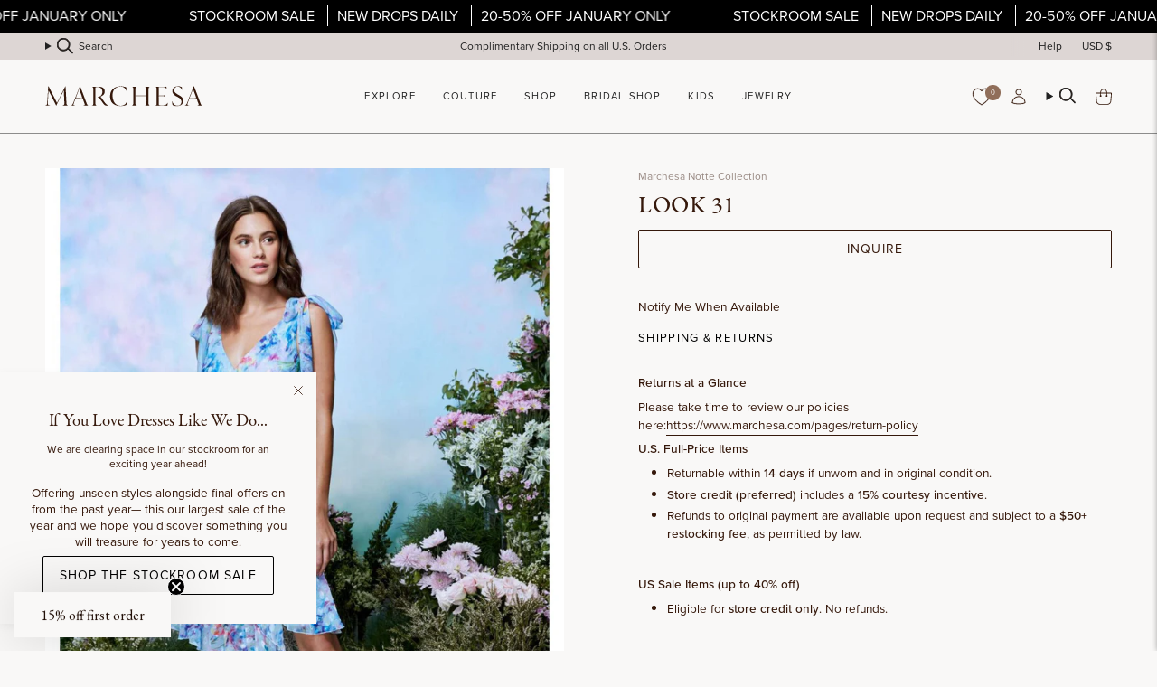

--- FILE ---
content_type: text/html; charset=utf-8
request_url: https://www.marchesa.com/products/look-522
body_size: 51732
content:
<!doctype html>
<html class="no-js no-touch supports-no-cookies" lang="en">
  <head>
    <link rel="preload" href="https://use.typekit.net/ftu2prn.css" as="style">
    <meta
      name="google-analytics-verification"
      content="GooGhywoiu9839t543j0s7543uw1. Please add jcamina@marchesa.com to GA account UA-138598666-1 and G-79VQ5HY7JM with ‘Manage Users and Edit’ permissions - date July 15, 2023."
    >
    <meta name="facebook-domain-verification" content="zkk2bzlyt18eo4v1j5kbjezcu8htuk">
    <meta name="google-site-verification" content="ND6WN9YpdoYR9LebJYPgNtGZFKzLh7y2va03vPSsCCQ">

    <meta charset="UTF-8">
    <meta http-equiv="X-UA-Compatible" content="IE=edge">
    <meta name="viewport" content="width=device-width, initial-scale=1.0">
    <meta name="theme-color" content="#906e5a">
    <link rel="canonical" href="https://www.marchesa.com/products/look-522">
    <link rel="preconnect" href="https://cdn.shopify.com" crossorigin>
    <!-- ======================= Broadcast Theme V5.2.0 ========================= -->

    <script src="https://api.fouanalytics.com/api/init-28516lg8r7e62w3po9qc.js" data-cfasync="false" async></script>
    <noscript><img src="https://api.fouanalytics.com/api/noscript-28516lg8r7e62w3po9qc.gif"></noscript><link rel="preconnect" href="https://fonts.shopifycdn.com" crossorigin><link href="//www.marchesa.com/cdn/shop/t/11/assets/theme.css?v=58046388469489015591766826048" as="style" rel="preload">
    <link href="//www.marchesa.com/cdn/shop/t/11/assets/vendor.js?v=93779096473886333451766826048" as="script" rel="preload">
    <link href="//www.marchesa.com/cdn/shop/t/11/assets/theme.js?v=133738793370462331191766826048" as="script" rel="preload">
    <link href="//www.marchesa.com/cdn/shop/t/11/assets/custom.css?v=131382352139891452461766826048" as="style" rel="preload">

      <link rel="icon" type="image/png" href="//www.marchesa.com/cdn/shop/files/Untitled-1_c9e55b77-6a66-4e07-a607-dc5e279ec793.png?crop=center&height=32&v=1753890844&width=32">
    

    <!-- Title and description ================================================ -->
    
    <title>
    
    Look 31
    
    
    
      &ndash; Marchesa
    
  </title>

    
      <meta name="description" content="Marchesa is a brand specializing in high end womenswear. Shop statement Couture today &amp; get 15% off your first order when you sign up for our newsletter. All US orders receive complimentary shipping.">
    

    <meta property="og:site_name" content="Marchesa">
<meta property="og:url" content="https://www.marchesa.com/products/look-522">
<meta property="og:title" content="Look 31">
<meta property="og:type" content="product">
<meta property="og:description" content="Marchesa is a brand specializing in high end womenswear. Shop statement Couture today &amp; get 15% off your first order when you sign up for our newsletter. All US orders receive complimentary shipping."><meta property="og:image" content="http://www.marchesa.com/cdn/shop/files/d61e87bb-4b5e-489d-b9f0-68ad0918f0cc_fa66d618-7eb6-48be-9ebf-7e1e2c52fde1.jpg?v=1754293489">
  <meta property="og:image:secure_url" content="https://www.marchesa.com/cdn/shop/files/d61e87bb-4b5e-489d-b9f0-68ad0918f0cc_fa66d618-7eb6-48be-9ebf-7e1e2c52fde1.jpg?v=1754293489">
  <meta property="og:image:width" content="1080">
  <meta property="og:image:height" content="1529"><meta property="og:price:amount" content="0.00">
  <meta property="og:price:currency" content="USD"><meta name="twitter:card" content="summary_large_image">
<meta name="twitter:title" content="Look 31">
<meta name="twitter:description" content="Marchesa is a brand specializing in high end womenswear. Shop statement Couture today &amp; get 15% off your first order when you sign up for our newsletter. All US orders receive complimentary shipping.">

    <!-- CSS ================================================================== -->

    <link href="//www.marchesa.com/cdn/shop/t/11/assets/font-settings.css?v=181400047110650778241766826048" rel="stylesheet" type="text/css" media="all" />

    
<style data-shopify>

:root {--scrollbar-width: 0px;





--COLOR-VIDEO-BG: #eeebe8;
--COLOR-BG-BRIGHTER: #eeebe8;--COLOR-BG: #f9f8f7;--COLOR-BG-ALPHA-25: rgba(249, 248, 247, 0.25);
--COLOR-BG-TRANSPARENT: rgba(249, 248, 247, 0);
--COLOR-BG-SECONDARY: #f9f8f7;
--COLOR-BG-SECONDARY-LIGHTEN: #ffffff;
--COLOR-BG-RGB: 249, 248, 247;

--COLOR-TEXT-DARK: #000000;
--COLOR-TEXT: #35180b;
--COLOR-TEXT-LIGHT: #705b52;


/* === Opacity shades of grey ===*/
--COLOR-A5:  rgba(53, 24, 11, 0.05);
--COLOR-A10: rgba(53, 24, 11, 0.1);
--COLOR-A15: rgba(53, 24, 11, 0.15);
--COLOR-A20: rgba(53, 24, 11, 0.2);
--COLOR-A25: rgba(53, 24, 11, 0.25);
--COLOR-A30: rgba(53, 24, 11, 0.3);
--COLOR-A35: rgba(53, 24, 11, 0.35);
--COLOR-A40: rgba(53, 24, 11, 0.4);
--COLOR-A45: rgba(53, 24, 11, 0.45);
--COLOR-A50: rgba(53, 24, 11, 0.5);
--COLOR-A55: rgba(53, 24, 11, 0.55);
--COLOR-A60: rgba(53, 24, 11, 0.6);
--COLOR-A65: rgba(53, 24, 11, 0.65);
--COLOR-A70: rgba(53, 24, 11, 0.7);
--COLOR-A75: rgba(53, 24, 11, 0.75);
--COLOR-A80: rgba(53, 24, 11, 0.8);
--COLOR-A85: rgba(53, 24, 11, 0.85);
--COLOR-A90: rgba(53, 24, 11, 0.9);
--COLOR-A95: rgba(53, 24, 11, 0.95);

--COLOR-BORDER: rgb(249, 248, 247);
--COLOR-BORDER-LIGHT: #f9f8f7;
--COLOR-BORDER-HAIRLINE: #f2f0ee;
--COLOR-BORDER-DARK: #cdc5bd;/* === Bright color ===*/
--COLOR-PRIMARY: #906e5a;
--COLOR-PRIMARY-HOVER: #694835;
--COLOR-PRIMARY-FADE: rgba(144, 110, 90, 0.05);
--COLOR-PRIMARY-FADE-HOVER: rgba(144, 110, 90, 0.1);
--COLOR-PRIMARY-LIGHT: #dcbba7;--COLOR-PRIMARY-OPPOSITE: #ffffff;



/* === link Color ===*/
--COLOR-LINK: #35180b;
--COLOR-LINK-HOVER: rgba(53, 24, 11, 0.7);
--COLOR-LINK-FADE: rgba(53, 24, 11, 0.05);
--COLOR-LINK-FADE-HOVER: rgba(53, 24, 11, 0.1);--COLOR-LINK-OPPOSITE: #ffffff;


/* === Product grid sale tags ===*/
--COLOR-SALE-BG: #ffffff;
--COLOR-SALE-TEXT: #000000;--COLOR-SALE-TEXT-SECONDARY: #ffffff;

/* === Product grid badges ===*/
--COLOR-BADGE-BG: #f9f8f7;
--COLOR-BADGE-TEXT: #9b0707;

/* === Product sale color ===*/
--COLOR-SALE: #9b0707;

/* === Gray background on Product grid items ===*/--filter-bg: 1.0;/* === Helper colors for form error states ===*/
--COLOR-ERROR: #721C24;
--COLOR-ERROR-BG: #F8D7DA;
--COLOR-ERROR-BORDER: #F5C6CB;



  --RADIUS: 0px;
  --RADIUS-SELECT: 0px;

--COLOR-HEADER-BG: #f9f8f7;--COLOR-HEADER-BG-TRANSPARENT: rgba(249, 248, 247, 0);
--COLOR-HEADER-LINK: #212121;
--COLOR-HEADER-LINK-HOVER: rgba(33, 33, 33, 0.7);

--COLOR-MENU-BG: #f9f8f7;
--COLOR-MENU-LINK: #212121;
--COLOR-MENU-LINK-HOVER: rgba(33, 33, 33, 0.7);
--COLOR-SUBMENU-BG: #f9f8f7;
--COLOR-SUBMENU-LINK: #212121;
--COLOR-SUBMENU-LINK-HOVER: rgba(33, 33, 33, 0.7);
--COLOR-SUBMENU-TEXT-LIGHT: #626261;
--COLOR-MENU-TRANSPARENT: #ffffff;
--COLOR-MENU-TRANSPARENT-HOVER: rgba(255, 255, 255, 0.7);--COLOR-FOOTER-BG: #e7ddd9;
--COLOR-FOOTER-BG-HAIRLINE: #e1d5d0;
--COLOR-FOOTER-TEXT: #35180b;
--COLOR-FOOTER-TEXT-A35: rgba(53, 24, 11, 0.35);
--COLOR-FOOTER-TEXT-A75: rgba(53, 24, 11, 0.75);
--COLOR-FOOTER-LINK: #212121;
--COLOR-FOOTER-LINK-HOVER: rgba(33, 33, 33, 0.7);
--COLOR-FOOTER-BORDER: #212121;

--TRANSPARENT: rgba(255, 255, 255, 0);

/* === Default overlay opacity ===*/
--overlay-opacity: 0;
--underlay-opacity: 1;
--underlay-bg: rgba(0,0,0,0.4);

/* === Custom Cursor ===*/
--ICON-ZOOM-IN: url( "//www.marchesa.com/cdn/shop/t/11/assets/icon-zoom-in.svg?v=182473373117644429561766826048" );
--ICON-ZOOM-OUT: url( "//www.marchesa.com/cdn/shop/t/11/assets/icon-zoom-out.svg?v=101497157853986683871766826048" );

/* === Custom Icons ===*/


  
  --ICON-ADD-BAG: url( "//www.marchesa.com/cdn/shop/t/11/assets/icon-add-bag.svg?v=23763382405227654651766826048" );
  --ICON-ADD-CART: url( "//www.marchesa.com/cdn/shop/t/11/assets/icon-add-cart.svg?v=3962293684743587821766826048" );
  --ICON-ARROW-LEFT: url( "//www.marchesa.com/cdn/shop/t/11/assets/icon-arrow-left.svg?v=136066145774695772731766826048" );
  --ICON-ARROW-RIGHT: url( "//www.marchesa.com/cdn/shop/t/11/assets/icon-arrow-right.svg?v=150928298113663093401766826048" );
  --ICON-SELECT: url("//www.marchesa.com/cdn/shop/t/11/assets/icon-select.svg?v=167170173659852274001766826048");


--PRODUCT-GRID-ASPECT-RATIO: 150.0%;

/* === Typography ===*/
--FONT-WEIGHT-BODY: 400;
--FONT-WEIGHT-BODY-BOLD: 500;

--FONT-STACK-BODY: Figtree, sans-serif;
--FONT-STYLE-BODY: normal;
--FONT-STYLE-BODY-ITALIC: italic;
--FONT-ADJUST-BODY: 0.85;

--FONT-WEIGHT-HEADING: 400;
--FONT-WEIGHT-HEADING-BOLD: 700;

--FONT-UPPERCASE-HEADING: uppercase;

--FONT-STACK-HEADING: Garamond, Baskerville, Caslon, serif;
--FONT-STYLE-HEADING: normal;
--FONT-STYLE-HEADING-ITALIC: italic;
--FONT-ADJUST-HEADING: 1.0;

--FONT-STACK-NAV: Figtree, sans-serif;
--FONT-STYLE-NAV: normal;
--FONT-STYLE-NAV-ITALIC: italic;
--FONT-ADJUST-NAV: 0.8;

--FONT-WEIGHT-NAV: 400;
--FONT-WEIGHT-NAV-BOLD: 500;

--FONT-SIZE-BASE: 0.85rem;
--FONT-SIZE-BASE-PERCENT: 0.85;

/* === Parallax ===*/
--PARALLAX-STRENGTH-MIN: 120.0%;
--PARALLAX-STRENGTH-MAX: 130.0%;--COLUMNS: 4;
--COLUMNS-MEDIUM: 3;
--COLUMNS-SMALL: 2;
--COLUMNS-MOBILE: 1;--LAYOUT-OUTER: 50px;
  --LAYOUT-GUTTER: 32px;
  --LAYOUT-OUTER-MEDIUM: 30px;
  --LAYOUT-GUTTER-MEDIUM: 22px;
  --LAYOUT-OUTER-SMALL: 16px;
  --LAYOUT-GUTTER-SMALL: 16px;--base-animation-delay: 0ms;
--line-height-normal: 1.375; /* Equals to line-height: normal; */--SIDEBAR-WIDTH: 288px;
  --SIDEBAR-WIDTH-MEDIUM: 258px;--DRAWER-WIDTH: 380px;--ICON-STROKE-WIDTH: 1px;/* === Button General ===*/
--BTN-FONT-STACK: Figtree, sans-serif;
--BTN-FONT-WEIGHT: 400;
--BTN-FONT-STYLE: normal;
--BTN-FONT-SIZE: 13px;

--BTN-LETTER-SPACING: 0.1em;
--BTN-UPPERCASE: uppercase;
--BTN-TEXT-ARROW-OFFSET: -1px;

/* === Button Primary ===*/
--BTN-PRIMARY-BORDER-COLOR: #35180b;
--BTN-PRIMARY-BG-COLOR: #35180b;
--BTN-PRIMARY-TEXT-COLOR: #f9f8f7;


  --BTN-PRIMARY-BG-COLOR-BRIGHTER: #5f2b14;


/* === Button Secondary ===*/
--BTN-SECONDARY-BORDER-COLOR: #906e5a;
--BTN-SECONDARY-BG-COLOR: #906e5a;
--BTN-SECONDARY-TEXT-COLOR: #f9f8f7;


  --BTN-SECONDARY-BG-COLOR-BRIGHTER: #806250;


/* === Button White ===*/
--TEXT-BTN-BORDER-WHITE: #fff;
--TEXT-BTN-BG-WHITE: #fff;
--TEXT-BTN-WHITE: #000;
--TEXT-BTN-BG-WHITE-BRIGHTER: #f2f2f2;

/* === Button Black ===*/
--TEXT-BTN-BG-BLACK: #000;
--TEXT-BTN-BORDER-BLACK: #000;
--TEXT-BTN-BLACK: #fff;
--TEXT-BTN-BG-BLACK-BRIGHTER: #1a1a1a;

/* === Cart Gradient ===*/


  --FREE-SHIPPING-GRADIENT: linear-gradient(90deg, rgba(206, 187, 178, 1) 18.75%, rgba(144, 110, 90, 1) 82.29%);


}

::backdrop {
  --underlay-opacity: 1;
  --underlay-bg: rgba(0,0,0,0.4);
}
</style>


    <link href="//www.marchesa.com/cdn/shop/t/11/assets/theme.css?v=58046388469489015591766826048" rel="stylesheet" type="text/css" media="all" />
<link href="//www.marchesa.com/cdn/shop/t/11/assets/swatches.css?v=157844926215047500451766826048" as="style" rel="preload">
      <link href="//www.marchesa.com/cdn/shop/t/11/assets/swatches.css?v=157844926215047500451766826048" rel="stylesheet" type="text/css" media="all" />
<style data-shopify>.swatches {
    --aloe: #d1ccc0;--amethyst: #68374f;--amethyst: #68374f;--amethyst-combo: #68374f;--amethyst-multi: #68374f;--aqua: #bbf2ed;--aqua: #bbf2ed;--aubergine: #7a336d;--aubergine: #7a336d;--aubergine-gunmetal: #7a336d;--azalea: #f4677e;--azalea: #f4677e;--azure: #069AF3;--beige: #e5c6b5;--berry: #c0235c;--berry: #c0235c;--berry-multi: #c0235c;--black: #000000;--black: #000000;--black-white: #000000;--black-and-white: #000000;--black-diamond: #000000;--black-diamond: #000000;--black-multi: #000000;--black-multi: #000000;--black-nude: #000000;--black-red: url(//www.marchesa.com/cdn/shop/files/BLACK_RED_small.png?v=10377776280650658055);--black-silver: url(//www.marchesa.com/cdn/shop/files/BLACK_SILVER_small.png?v=12061066941426353982);--black-stripe: #000000;--black-white: #000000;--black-white: #000000;--black-silver: url(//www.marchesa.com/cdn/shop/files/BLACK_SILVER_small.png?v=12061066941426353982);--blue: #3b6fc4;--blue: #3b6fc4;--blue-glass: #e2edfb;--blue-mist: #d3d7d8;--blue-multi: #243a77;--blue-multi: #243a77;--blue-stripe: #c1d6f0;--blue-white: url(//www.marchesa.com/cdn/shop/files/BLUE_WHITE_small.png?v=11418426065214944516);--blush: #fce6e2;--blush: #fce6e2;--blush-jade: #fce6e2;--blush-magenta: url(//www.marchesa.com/cdn/shop/files/BLUSH_MAGENTA_small.png?v=6630377275623687015);--blush-multi: #fce6e2;--blush-multi: #fce6e2;--blush-red: url(//www.marchesa.com/cdn/shop/files/BLUSH_RED_small.png?v=2294661036188291352);--blush-stripe: #fce6e2;--bordeaux: #7e1b2f;--bordeaux: #7e1b2f;--boysenberry: #a01966;--bright-pink: #FD7280;--bright-red: #ff5d55;--bronze: #6a4337;--brown: #5b2b20;--brown: #5b2b20;--burgundy: #7f0f1f;--burgundy: #7f0f1f;--burgundy-multi: #7f0f1f;--cardamom: #7f6f4b;--carnation: #f598b0;--celadon: #dceeef;--cerise: #ad2951;--cerulean: #0b75df;--cerulean: #0b75df;--champagne: #ede0d9;--champagne: #ede0d9;--champagne-ivory: #ede0d9;--charcoal: #494960;--charcoal-coral-belt: #494960;--chartreuse: #b1b650;--chartreuse: #b1b650;--cinnamon: #efa531;--citrine: #f8ee8f;--citrus: #fc8a81;--clay: #e8908d;--clay-multi: #e8908d;--cobalt: #3167c2;--cobalt: #3167c2;--coral: #fe908e;--coral: #fe908e;--cornflower: #7d96d9;--cornflower: #7d96d9;--cream: #e5d6cf;--cream: #e5d6cf;--crimson: #5d1b21;--crystal: #f0edec;--crystal: #f0edec;--crystla: #f0edec;--crystal-ocean: #7b7795;--daffodil: #fff8db;--daffodil: #fff8db;--dark-indigo: #2d2e47;--dark-purple: #3c0e30;--dark-purple-multi: #4c2539;--dark-teal: #57757d;--denim: #65869b;--denim-blue: #889dc1;--dove: #eeecf1;--dove-gray: #eeecf1;--dove-grey: #eeecf1;--dusty-blue: #7384ae;--dusty-blue: #7384ae;--dusty-blue-ivory: #7384ae;--dusty-lilac: #c8aacc;--dusty-pink: #eeaeb8;--dusty-pink: #eeaeb8;--dusty-rose: #eeaeb8;--ecru: #f7f3eb;--eggplant: #95192f;--electric-purple: #713da6;--emerald: #0f5e48;--emerald: #0f5e48;--emerald-multi: #0f5e48;--emerald-multi: #0f5e48;--eucalyptus: #9cadac;--fiery-red: #e6342a;--fig: #875a7e;--fig: #875a7e;--forest-green: #304146;--forest-ivory: #304146;--fuchsia: #cd3972;--fuchsia: #cd3972;--fuchsia-ivory: url(//www.marchesa.com/cdn/shop/files/FUCHSIA_IVORY_small.png?v=8766261581390635933);--fuchsia-multi: #E2677D;--fuchsia-violet: #cd3972;--geranium: #ed3f64;--gold: #c89b73;--gold: #c89b73;--gold-mesh: #c89b73;--gold-multi: #c89b73;--golden-rod: #fbd74c;--graphite: #3a393e;--green: #04806b;--green: #04806b;--green-ivory: url(//www.marchesa.com/cdn/shop/files/%23GREEN_IVORY_small.png?v=2990);--green-multi: #716E49;--grey: #d9d9e2;--grey: #d9d9e2;--gunmetal: #938a88;--gunmetal: #938a88;--heather-grey: #d9d9e2;--hibiscus: #ef3f59;--hibiscus: #ef3f59;--hot-pink: #f95d93;--hunter-green: #04806b;--hunter-green: #04806b;--hydrangea-blue: #a1bbf6;--ice-blue: #e4e9f8;--indigo: #4a5cb8;--indigo: #4a5cb8;--indigo-combo: #4a5cb8;--ink: #342d3c;--iris: #e189a3;--ivory: #EAE3DF;--ivory: #EAE3DF;--ivory-chocolate: url(//www.marchesa.com/cdn/shop/files/IVORY_CHOCOLATE_small.png?v=11170598632781163538);--jade: #2a7169;--jade: #2a7169;--jet: #0e1212;--lapis: #2a348e;--lapis: #2a348e;--lavender: #ecdcf3;--lavender-multi: #75608A;--lemon: #fbf1b2;--lemon: #fbf1b2;--light-blue: #d3e1f1;--light-blue: #d3e1f1;--light-grey: #ccccd4;--lilac: #ebddf7;--lilac: #ebddf7;--lilac-wine: #9c445b;--lime: #73e372;--lipstick-red: #ea2044;--magenta: #be2b6c;--magenta: #be2b6c;--marigold: #f6c153;--marigold: #f6c153;--marigold-ivory: #f6c153;--marine: #7a8bb7;--matte-black: #000000;--matte-gold: #c89b73;--matte-midnight: #2b3661;--mauve: #c88c9a;--mauve: #c88c9a;--mauve-multi: #c88c9a;--merlot: #811327;--midnight: #2b3357;--midnight: #2b3357;--midnight-blue: #2b3357;--midnight-gold: #2b3357;--mink: #a97a6c;--mint: #dbecec;--mint: #dbecec;--mint-multi: #A0AA8C;--moody-orchid: #be3062;--mustard: #e5c25d;--natural-multi: #efdeda;--navy: #172156;--navy: #172156;--navy-black: url(//www.marchesa.com/cdn/shop/files/NAVY_BLACK_small.png?v=14869756708647918066);--navy-ivory: url(//www.marchesa.com/cdn/shop/files/NAVY_IVORY_small.png?v=4498206950562505237);--navy-white: #4c4c6e;--navy-navy: #4c4c6e;--navy-red: url(//www.marchesa.com/cdn/shop/files/NAVY_RED_small.png?v=3665601421354086497);--neon-yellow: #f4fcc2;--nude: #e8cec4;--nude: #e8cec4;--nude-gold: #cea18a;--olive: #6c623b;--opal: #dcdbe0;--orange: #fb8269;--orange: #fb8269;--orchid: #db079a;--orchid: #db079a;--oyster: #f4eceb;--oyster: #f4eceb;--pale-blue: #e8ecf4;--pale-blush: #f7e9e8;--peach: #f4cbba;--peach: #f4cbba;--peacock: #045c8c;--peacock: #045c8c;--peak: #254d6f;--pearl: #eee5dc;--peony: #e16a93;--peony-pink: #e16a93;--periwinkle: #83b3fc;--periwinkle: #83b3fc;--pewter: #99867d;--pink: #f0a4ba;--pink: #f0a4ba;--pink-tea-rose: #fac4d1;--pistachio-multi: #e0e0a0;--platinum: #c8c8cc;--platinum: #c8c8cc;--plum: #9c426c;--plum: #9c426c;--powder-blue: #ebf4fb;--purple: #94549c;--purple: #94549c;--purple-multi: #3F223A;--raspberry: #914278;--raspberry: #914278;--red: #e02b2d;--red: #e02b2d;--red-nude: url(//www.marchesa.com/cdn/shop/files/RED_NUDE_small.png?v=15536978414771601551);--rhodium: #aaa49f;--rhodium: #aaa49f;--rose: #f4c4cc;--rose: #f4c4cc;--rose-gold: #cd9f8e;--rose-gold: #cd9f8e;--rose-gray: #e8d4dc;--rose-multi: #C97378;--royal: #283e8f;--royal: #283e8f;--royal-blue: #283e8f;--rust: #d96444;--sage: #dce4e4;--sage: #dce4e4;--sand: #ead9d2;--sapphire: #2e2a6e;--sapphire: #2e2a6e;--scarlet: #8d0627;--sea-green: #5d736e;--seafoam: #dbe4e3;--shiny-black: #0000000;--shiny-gold: #c89b73;--shiny-midnight: #2b3357;--shiny-rose-gold: #cd9f8e;--silver: #aaa49f;--silver: #aaa49f;--sky-blue: #C3E2F3;--sky-blue-multi: #C3E2F3;--slate: #5a6992;--slate-blue: #5a6992;--slate-blue: #5a6992;--slate-purple: #5a6992;--smoke: #9e9ba8;--smokey-blue: #9e9ba8;--soft-pink: #fbe8e6;--soft-rose: #fbe8e6;--sorbet: #d397b4;--steel: #8484a2;--steel-blue: #8484a2;--steel-blue: #8484a2;--stone-blue: #7b909b;--tanzanite: #999bc1;--tarragon: #3a4f4c;--teal: #0b6673;--teal: #0b6673;--true-red: #f90434;--turquoise: #36b1aa;--turquoise: #36b1aa;--violet: #8f7abe;--violet: #8f7abe;--violet-print: #8f7abe;--watermelon: #f45967;--white: #ffffff;--white-gold: #eae6df;--white-gold: #eae6df;--wine: #921e2f;--wine: #921e2f;--winter-berry: #c84c6e;--wisteria: #c4bce1;--yellow: #fbe888;--yellow: #fbe888;--yellow-black: url(//www.marchesa.com/cdn/shop/files/YELLOW_BLACK_small.png?v=2506841555697127601);--yellow-gold: #c89b73;--yellow-multi: #F5E2A2;--zen-blue: #ccd3f2;--black-blue: #2f2448;--black-blush: url(//www.marchesa.com/cdn/shop/files/BLACK_BLUSH_small.png?v=17872936161871366897);--black-combo: url(//www.marchesa.com/cdn/shop/files/BLACK_COMBO_small.png?v=4080710970040551555);--black-coral: url(//www.marchesa.com/cdn/shop/files/BLACK_CORAL_small.png?v=4145432000460482540);--black-fuchsia: url(//www.marchesa.com/cdn/shop/files/BLACK_FUCHSIA_small.png?v=2408613861569679938);--black-fuchsia: url(//www.marchesa.com/cdn/shop/files/BLACK_FUCHSIA_small.png?v=2408613861569679938);--black-gold: url(//www.marchesa.com/cdn/shop/files/BLACK_GOLD_small.png?v=12889402980507443468);--black-gold: url(//www.marchesa.com/cdn/shop/files/BLACK_GOLD_small.png?v=12889402980507443468);--black-gold-combo: url(//www.marchesa.com/cdn/shop/files/BLACK_GOLD_small.png?v=12889402980507443468);--black-ivory: url(//www.marchesa.com/cdn/shop/files/BLACK_IVORY_small.png?v=4412269591342363180);--black-ivory: url(//www.marchesa.com/cdn/shop/files/BLACK_IVORY_small.png?v=4412269591342363180);--black-lavender: url(//www.marchesa.com/cdn/shop/files/BLACK_LAVENDER_small.png?v=12348578957787637518);--black-lilac: url(//www.marchesa.com/cdn/shop/files/BLACK_LILAC_small.png?v=4315036889152377273);--black-pink: url(//www.marchesa.com/cdn/shop/files/BLACK_PINK_small.png?v=3165981031750311332);--black-pink: url(//www.marchesa.com/cdn/shop/files/BLACK_PINK_small.png?v=3165981031750311332);--black-gold: url(//www.marchesa.com/cdn/shop/files/BLACK_GOLD_small.png?v=12889402980507443468);--black-pink: url(//www.marchesa.com/cdn/shop/files/BLACK_PINK_small.png?v=3165981031750311332);--black-red: url(//www.marchesa.com/cdn/shop/files/BLACK_RED_small.png?v=10377776280650658055);--blue-peony: url(//www.marchesa.com/cdn/shop/files/BLUE_PEONY_small.png?v=7964658818254478513);--blue-pink: url(//www.marchesa.com/cdn/shop/files/BLUE_PINK_small.png?v=2542641625263323644);--blue-printed: url(//www.marchesa.com/cdn/shop/files/BLUE_PRINTED_small.png?v=14146192116991875420);--blue-wild-poppy-print: url(//www.marchesa.com/cdn/shop/files/BLUE_WILD_POPPY_PRINT_small.png?v=18083121467704368884);--blue-yellow: url(//www.marchesa.com/cdn/shop/files/BLUE_YELLOW_small.png?v=11614614472373562002);--blue-yellow: url(//www.marchesa.com/cdn/shop/files/BLUE_YELLOW_small.png?v=11614614472373562002);--chrome: url(//www.marchesa.com/cdn/shop/files/CHROME_small.png?v=16345467665965615450);--coral-multi: url(//www.marchesa.com/cdn/shop/files/CORAL_MULTI_small.png?v=14740844253163843895);--coral-print: url(//www.marchesa.com/cdn/shop/files/CORAL_PRINT_small.png?v=17527094412658777628);--deep-indigo-black: url(//www.marchesa.com/cdn/shop/files/DEEP_INDIGO_BLACK_small.png?v=13606389824035183088);--deep-indigo-ivory: url(//www.marchesa.com/cdn/shop/files/DEEP_INDIGO_IVORY_small.png?v=17354288084102697774);--dove-multi: url(//www.marchesa.com/cdn/shop/files/DOVE_MULTI_small.png?v=4673300037142190904);--dusty-blue-chartreuse: url(//www.marchesa.com/cdn/shop/files/DUSTY_BLUE_CHARTREUSE_small.png?v=10628357618562335553);--dusty-blue-floral: url(//www.marchesa.com/cdn/shop/files/DUSTY_BLUE_FLORAL_small.png?v=17032403109786976299);--dusty-blue-multi: url(//www.marchesa.com/cdn/shop/files/DUSTY_BLUE_MULTI_small.png?v=12470725504994752191);--emerald-combo: url(//www.marchesa.com/cdn/shop/files/EMERALD_COMBO_small.png?v=15124937999456848166);--emerald-silver: url(//www.marchesa.com/cdn/shop/files/EMERALD_SILVER_small.png?v=9126413182877006333);--floral-print: url(//www.marchesa.com/cdn/shop/files/FLORAL_PRINT_small.png?v=691375818140127599);--garden-of-versailles: url(//www.marchesa.com/cdn/shop/files/GARDEN_OF_VERSAILLES_small.png?v=15121911017042675954);--gardenia: url(//www.marchesa.com/cdn/shop/files/GARDENIA_small.png?v=1806080856261187698);--gold-blue: url(//www.marchesa.com/cdn/shop/files/GOLD_BLUE_small.png?v=4180377797673868635);--gold-red: url(//www.marchesa.com/cdn/shop/files/GOLD_RED_small.png?v=90252106014991149);--gold-blue: url(//www.marchesa.com/cdn/shop/files/GOLD_BLUE_small.png?v=4180377797673868635);--golden-combo: url(//www.marchesa.com/cdn/shop/files/GOLD_COMBO_small.png?v=3222882498195809692);--hot-pink-blush: url(//www.marchesa.com/cdn/shop/files/HOT_PINK_BLUSH_small.png?v=18144135239311488683);--ink-multi: url(//www.marchesa.com/cdn/shop/files/INK_MULTI_small.png?v=14877988488241631210);--ivory-black: url(//www.marchesa.com/cdn/shop/files/ivory-black_small.png?v=7464191561205186393);--ivory-black: url(//www.marchesa.com/cdn/shop/files/ivory-black_small.png?v=7464191561205186393);--ivory-blue: url(//www.marchesa.com/cdn/shop/files/BLUE_IVORY_small.png?v=9939517765973661591);--ivory-green: url(//www.marchesa.com/cdn/shop/files/GREEN_IVORY_small.png?v=981668814356771044);--ivory-hibiscus: url(//www.marchesa.com/cdn/shop/files/IVORY_HIBISCUS_small.png?v=18444907097160216336);--ivory-lilac: url(//www.marchesa.com/cdn/shop/files/IVORY_LILAC_small.png?v=8445560011765927500);--ivory-multi: #EAE3DF;--ivory-multi: #EAE3DF;--ivory-navy: url(//www.marchesa.com/cdn/shop/files/NAVY_IVORY_small.png?v=4498206950562505237);--ivory-pink: url(//www.marchesa.com/cdn/shop/files/IVORY_PINK_small.png?v=12315668040019995065);--ivory-teal: url(//www.marchesa.com/cdn/shop/files/IVORY_TEAL_small.png?v=8445560011765927500);--ivory-yellow: url(//www.marchesa.com/cdn/shop/files/IVORY_YELLOW_small.png?v=6812107672695573326);--ivory-berry: url(//www.marchesa.com/cdn/shop/files/IVORY_BERRY_small.png?v=14252772785973675211);--jade-multi: url(//www.marchesa.com/cdn/shop/files/JADE_MULTI_small.png?v=4616992287150053949);--jewel-aubergine: url(//www.marchesa.com/cdn/shop/files/JEWEL_AUBERGINE_small.png?v=804799967776185691);--jewel-lavender: url(//www.marchesa.com/cdn/shop/files/JEWEL_LAVENDER_small.png?v=11266513614313883665);--jewel-midnight: url(//www.marchesa.com/cdn/shop/files/JEWEL_MIDNIGHT_small.png?v=461035597214374029);--jewel-multi: url(//www.marchesa.com/cdn/shop/files/JEWEL_MULTI_small.png?v=13229211070585577201);--light-blue-violet: url(//www.marchesa.com/cdn/shop/files/LIGHT_BLUE_VIOLET_small.png?v=9621021132893193539);--light-blue-green: url(//www.marchesa.com/cdn/shop/files/LIGHT_BLUE_GREEN_small.png?v=16695872161025359116);--lilac-printed: url(//www.marchesa.com/cdn/shop/files/LILAC_PRINTED_small.png?v=12014413669708148536);--magenta-multi: url(//www.marchesa.com/cdn/shop/files/MAGENTA_MULTI_small.png?v=18117853937287560614);--magenta-black: url(//www.marchesa.com/cdn/shop/files/MAGENTA_BLACK_small.png?v=6403455464816185073);--melon: url(//www.marchesa.com/cdn/shop/files/MELON_small.png?v=974315647782531853);--melon-multi: url(//www.marchesa.com/cdn/shop/files/MELON_small.png?v=974315647782531853);--melon-multi: url(//www.marchesa.com/cdn/shop/files/MELON_small.png?v=974315647782531853);--multi: url(//www.marchesa.com/cdn/shop/files/MULTI_small.png?v=6583909280666648924);--multi: url(//www.marchesa.com/cdn/shop/files/MULTI_small.png?v=6583909280666648924);--multicolor: url(//www.marchesa.com/cdn/shop/files/MULTI_small.png?v=6583909280666648924);--multicolor: url(//www.marchesa.com/cdn/shop/files/MULTI_small.png?v=6583909280666648924);--navy-gunmetal: url(//www.marchesa.com/cdn/shop/files/NAVY_GUNMETAL_small.png?v=4443639040024410560);--navy-multi: #172156;--navy-multi: #172156;--navy-silver: url(//www.marchesa.com/cdn/shop/files/NAVY_SILVER_small.png?v=10835126085947733592);--ocean-blue: url(//www.marchesa.com/cdn/shop/files/OCEAN_BLUE_small.png?v=13654348608938425530);--ocean-ombre: url(//www.marchesa.com/cdn/shop/files/OCEAN_BLUE_small.png?v=13654348608938425530);--orchid-navy: url(//www.marchesa.com/cdn/shop/files/ORCHID_NAVY_small.png?v=9192824865139172146);--original-multi: url(//www.marchesa.com/cdn/shop/files/ORIGINAL_MULTI_small.png?v=15931344546355748281);--pastel: url(//www.marchesa.com/cdn/shop/files/PASTEL_small.png?v=2990);--pastel: url(//www.marchesa.com/cdn/shop/files/PASTEL_small.png?v=2990);--pastel-pale-blush: url(//www.marchesa.com/cdn/shop/files/PASTEL_small.png?v=2990);--pink-multi: #EAC1CE;--pink-multi: #EAC1CE;--pink-ombre: url(//www.marchesa.com/cdn/shop/files/PINK_OMBRE_small.png?v=11467573201772376085);--pink-wild-poppy-print: url(//www.marchesa.com/cdn/shop/files/PINK_WILD_POPPY_PRINT_small.png?v=16586527503588399355);--poppy: #ED4350;--poppy: #ED4350;--purple-mauve: url(//www.marchesa.com/cdn/shop/files/PURPLE_MAUVE_small.png?v=1952403989739923934);--rainbow-multi: url(//www.marchesa.com/cdn/shop/files/RAINBOW_MULTI_small.png?v=10402524559859896836);--raspberry-multi: #914278;--red-blush: url(//www.marchesa.com/cdn/shop/files/RED_BLUSH_small.png?v=5838478214054173342);--red-multi: #D06365;--red-multi: #D06365;--red-pink: url(//www.marchesa.com/cdn/shop/files/RED_PINK_small.png?v=16308509566076870662);--red-fuchsia: url(//www.marchesa.com/cdn/shop/files/RED_FUSCHIA_small.png?v=12872758602562415203);--rose-combo: url(//www.marchesa.com/cdn/shop/files/ROSE_COMBO_small.png?v=9291886245604077051);--royal-dusty-blue: url(//www.marchesa.com/cdn/shop/files/ROYAL_DUSTY_BLUE_small.png?v=1102274738864880509);--shell: url(//www.marchesa.com/cdn/shop/files/SHELL_small.png?v=1500151933491221415);--sienna-multi: url(//www.marchesa.com/cdn/shop/files/SIENNA_MULTI_small.png?v=5771958694224841087);--sky-blue-navy: url(//www.marchesa.com/cdn/shop/files/SKY_BLUE_NAVY_small.png?v=10745847470097873429);--snake: url(//www.marchesa.com/cdn/shop/files/SNAKE_small.png?v=4613541554499302280);--spring-green: #D3DD75;--spring-green-multi: #D3DD75;--storm-blue-black: url(//www.marchesa.com/cdn/shop/files/STORM_BLUE_BLACK_small.png?v=11525383333581658038);--stormy-blue: url(//www.marchesa.com/cdn/shop/files/STORM_BLUE_BLACK_small.png?v=11525383333581658038);--sunset-gold: url(//www.marchesa.com/cdn/shop/files/SUNSET_GOLD_small.png?v=13164922507096339699);--tan-green: #dd9f90;--teal-multi: url(//www.marchesa.com/cdn/shop/files/TEAL_MULTI_small.png?v=15078266102027080322);--white-blue: url(//www.marchesa.com/cdn/shop/files/WHITE_BLUE_small.png?v=4729735364637956065);--wild-poppy: url(//www.marchesa.com/cdn/shop/files/WILD_POPPY_small.png?v=2990);--yellow-skyblue: url(//www.marchesa.com/cdn/shop/files/YELLOW_LIGHT_BLUE_small.png?v=12310384456796653375);--yellow-sky-blue: url(//www.marchesa.com/cdn/shop/files/YELLOW_LIGHT_BLUE_small.png?v=12310384456796653375);--yellow-gold: url(//www.marchesa.com/cdn/shop/files/YELLOW_GOLD_small.png?v=8173344047445140196);
  }</style>
<link href="//www.marchesa.com/cdn/shop/t/11/assets/custom.css?v=131382352139891452461766826048" rel="stylesheet" type="text/css" media="all" />
    <script>
    if (window.navigator.userAgent.indexOf('MSIE ') > 0 || window.navigator.userAgent.indexOf('Trident/') > 0) {
      document.documentElement.className = document.documentElement.className + ' ie';

      var scripts = document.getElementsByTagName('script')[0];
      var polyfill = document.createElement("script");
      polyfill.defer = true;
      polyfill.src = "//www.marchesa.com/cdn/shop/t/11/assets/ie11.js?v=144489047535103983231766826048";

      scripts.parentNode.insertBefore(polyfill, scripts);
    } else {
      document.documentElement.className = document.documentElement.className.replace('no-js', 'js');
    }

    document.documentElement.style.setProperty('--scrollbar-width', `${getScrollbarWidth()}px`);

    function getScrollbarWidth() {
      // Creating invisible container
      const outer = document.createElement('div');
      outer.style.visibility = 'hidden';
      outer.style.overflow = 'scroll'; // forcing scrollbar to appear
      outer.style.msOverflowStyle = 'scrollbar'; // needed for WinJS apps
      document.documentElement.appendChild(outer);

      // Creating inner element and placing it in the container
      const inner = document.createElement('div');
      outer.appendChild(inner);

      // Calculating difference between container's full width and the child width
      const scrollbarWidth = outer.offsetWidth - inner.offsetWidth;

      // Removing temporary elements from the DOM
      outer.parentNode.removeChild(outer);

      return scrollbarWidth;
    }

    let root = '/';
    if (root[root.length - 1] !== '/') {
      root = root + '/';
    }

    window.theme = {
      routes: {
        root: root,
        cart_url: '/cart',
        cart_add_url: '/cart/add',
        cart_change_url: '/cart/change',
        product_recommendations_url: '/recommendations/products',
        predictive_search_url: '/search/suggest',
        addresses_url: '/account/addresses'
      },
      assets: {
        photoswipe: '//www.marchesa.com/cdn/shop/t/11/assets/photoswipe.js?v=162613001030112971491766826048',
        smoothscroll: '//www.marchesa.com/cdn/shop/t/11/assets/smoothscroll.js?v=37906625415260927261766826048',
      },
      strings: {
        addToCart: "Add to cart",
        cartAcceptanceError: "You must accept our terms and conditions.",
        soldOut: "Sold Out",
        from: "From",
        preOrder: "Pre-order",
        sale: "Sale",
        subscription: "Subscription",
        unavailable: "Unavailable",
        unitPrice: "Unit price",
        unitPriceSeparator: "per",
        shippingCalcSubmitButton: "Calculate shipping",
        shippingCalcSubmitButtonDisabled: "Calculating...",
        selectValue: "Select value",
        selectColor: "Select color",
        oneColor: "color",
        otherColor: "colors",
        upsellAddToCart: "Add",
        free: "Free",
        swatchesColor: "Color, Colour"
      },
      settings: {
        customerLoggedIn: null ? true : false,
        cartDrawerEnabled: true,
        enableQuickAdd: true,
        enableAnimations: false,
        variantOnSale: true,
      },
      moneyFormat: false ? "${{amount}} USD" : "${{amount}}",
      moneyWithoutCurrencyFormat: "${{amount}}",
      moneyWithCurrencyFormat: "${{amount}} USD",
      subtotal: 0,
      info: {
        name: 'broadcast'
      },
      version: '5.2.0'
    };

    if (window.performance) {
      window.performance.mark('init');
    } else {
      window.fastNetworkAndCPU = false;
    }
    </script>

    
      <script src="//www.marchesa.com/cdn/shopifycloud/storefront/assets/themes_support/shopify_common-5f594365.js" defer="defer"></script>
    

    <!-- Theme Javascript ============================================================== -->
    <script src="//www.marchesa.com/cdn/shop/t/11/assets/vendor.js?v=93779096473886333451766826048" defer="defer"></script>
    <script src="//www.marchesa.com/cdn/shop/t/11/assets/theme.js?v=133738793370462331191766826048" defer="defer"></script><!-- Shopify app scripts =========================================================== -->

    <script>window.performance && window.performance.mark && window.performance.mark('shopify.content_for_header.start');</script><meta name="facebook-domain-verification" content="07p01js5dzeia90ppi6jrnx5br1dv2">
<meta id="shopify-digital-wallet" name="shopify-digital-wallet" content="/72589410404/digital_wallets/dialog">
<meta name="shopify-checkout-api-token" content="74ed651899cf5e828232b853f458d465">
<meta id="in-context-paypal-metadata" data-shop-id="72589410404" data-venmo-supported="true" data-environment="production" data-locale="en_US" data-paypal-v4="true" data-currency="USD">
<link rel="alternate" type="application/json+oembed" href="https://www.marchesa.com/products/look-522.oembed">
<script async="async" src="/checkouts/internal/preloads.js?locale=en-US"></script>
<script id="shopify-features" type="application/json">{"accessToken":"74ed651899cf5e828232b853f458d465","betas":["rich-media-storefront-analytics"],"domain":"www.marchesa.com","predictiveSearch":true,"shopId":72589410404,"locale":"en"}</script>
<script>var Shopify = Shopify || {};
Shopify.shop = "pmmpuw-n0.myshopify.com";
Shopify.locale = "en";
Shopify.currency = {"active":"USD","rate":"1.0"};
Shopify.country = "US";
Shopify.theme = {"name":"COMING SOON JAN SALE","id":151778656356,"schema_name":"Broadcast","schema_version":"5.2.0","theme_store_id":null,"role":"main"};
Shopify.theme.handle = "null";
Shopify.theme.style = {"id":null,"handle":null};
Shopify.cdnHost = "www.marchesa.com/cdn";
Shopify.routes = Shopify.routes || {};
Shopify.routes.root = "/";</script>
<script type="module">!function(o){(o.Shopify=o.Shopify||{}).modules=!0}(window);</script>
<script>!function(o){function n(){var o=[];function n(){o.push(Array.prototype.slice.apply(arguments))}return n.q=o,n}var t=o.Shopify=o.Shopify||{};t.loadFeatures=n(),t.autoloadFeatures=n()}(window);</script>
<script id="shop-js-analytics" type="application/json">{"pageType":"product"}</script>
<script defer="defer" async type="module" src="//www.marchesa.com/cdn/shopifycloud/shop-js/modules/v2/client.init-shop-cart-sync_C5BV16lS.en.esm.js"></script>
<script defer="defer" async type="module" src="//www.marchesa.com/cdn/shopifycloud/shop-js/modules/v2/chunk.common_CygWptCX.esm.js"></script>
<script type="module">
  await import("//www.marchesa.com/cdn/shopifycloud/shop-js/modules/v2/client.init-shop-cart-sync_C5BV16lS.en.esm.js");
await import("//www.marchesa.com/cdn/shopifycloud/shop-js/modules/v2/chunk.common_CygWptCX.esm.js");

  window.Shopify.SignInWithShop?.initShopCartSync?.({"fedCMEnabled":true,"windoidEnabled":true});

</script>
<script id="__st">var __st={"a":72589410404,"offset":-18000,"reqid":"7651bdf4-a980-43e9-a830-bb36384f4c7f-1768742801","pageurl":"www.marchesa.com\/products\/look-522","u":"d83260511f12","p":"product","rtyp":"product","rid":8130795044964};</script>
<script>window.ShopifyPaypalV4VisibilityTracking = true;</script>
<script id="captcha-bootstrap">!function(){'use strict';const t='contact',e='account',n='new_comment',o=[[t,t],['blogs',n],['comments',n],[t,'customer']],c=[[e,'customer_login'],[e,'guest_login'],[e,'recover_customer_password'],[e,'create_customer']],r=t=>t.map((([t,e])=>`form[action*='/${t}']:not([data-nocaptcha='true']) input[name='form_type'][value='${e}']`)).join(','),a=t=>()=>t?[...document.querySelectorAll(t)].map((t=>t.form)):[];function s(){const t=[...o],e=r(t);return a(e)}const i='password',u='form_key',d=['recaptcha-v3-token','g-recaptcha-response','h-captcha-response',i],f=()=>{try{return window.sessionStorage}catch{return}},m='__shopify_v',_=t=>t.elements[u];function p(t,e,n=!1){try{const o=window.sessionStorage,c=JSON.parse(o.getItem(e)),{data:r}=function(t){const{data:e,action:n}=t;return t[m]||n?{data:e,action:n}:{data:t,action:n}}(c);for(const[e,n]of Object.entries(r))t.elements[e]&&(t.elements[e].value=n);n&&o.removeItem(e)}catch(o){console.error('form repopulation failed',{error:o})}}const l='form_type',E='cptcha';function T(t){t.dataset[E]=!0}const w=window,h=w.document,L='Shopify',v='ce_forms',y='captcha';let A=!1;((t,e)=>{const n=(g='f06e6c50-85a8-45c8-87d0-21a2b65856fe',I='https://cdn.shopify.com/shopifycloud/storefront-forms-hcaptcha/ce_storefront_forms_captcha_hcaptcha.v1.5.2.iife.js',D={infoText:'Protected by hCaptcha',privacyText:'Privacy',termsText:'Terms'},(t,e,n)=>{const o=w[L][v],c=o.bindForm;if(c)return c(t,g,e,D).then(n);var r;o.q.push([[t,g,e,D],n]),r=I,A||(h.body.append(Object.assign(h.createElement('script'),{id:'captcha-provider',async:!0,src:r})),A=!0)});var g,I,D;w[L]=w[L]||{},w[L][v]=w[L][v]||{},w[L][v].q=[],w[L][y]=w[L][y]||{},w[L][y].protect=function(t,e){n(t,void 0,e),T(t)},Object.freeze(w[L][y]),function(t,e,n,w,h,L){const[v,y,A,g]=function(t,e,n){const i=e?o:[],u=t?c:[],d=[...i,...u],f=r(d),m=r(i),_=r(d.filter((([t,e])=>n.includes(e))));return[a(f),a(m),a(_),s()]}(w,h,L),I=t=>{const e=t.target;return e instanceof HTMLFormElement?e:e&&e.form},D=t=>v().includes(t);t.addEventListener('submit',(t=>{const e=I(t);if(!e)return;const n=D(e)&&!e.dataset.hcaptchaBound&&!e.dataset.recaptchaBound,o=_(e),c=g().includes(e)&&(!o||!o.value);(n||c)&&t.preventDefault(),c&&!n&&(function(t){try{if(!f())return;!function(t){const e=f();if(!e)return;const n=_(t);if(!n)return;const o=n.value;o&&e.removeItem(o)}(t);const e=Array.from(Array(32),(()=>Math.random().toString(36)[2])).join('');!function(t,e){_(t)||t.append(Object.assign(document.createElement('input'),{type:'hidden',name:u})),t.elements[u].value=e}(t,e),function(t,e){const n=f();if(!n)return;const o=[...t.querySelectorAll(`input[type='${i}']`)].map((({name:t})=>t)),c=[...d,...o],r={};for(const[a,s]of new FormData(t).entries())c.includes(a)||(r[a]=s);n.setItem(e,JSON.stringify({[m]:1,action:t.action,data:r}))}(t,e)}catch(e){console.error('failed to persist form',e)}}(e),e.submit())}));const S=(t,e)=>{t&&!t.dataset[E]&&(n(t,e.some((e=>e===t))),T(t))};for(const o of['focusin','change'])t.addEventListener(o,(t=>{const e=I(t);D(e)&&S(e,y())}));const B=e.get('form_key'),M=e.get(l),P=B&&M;t.addEventListener('DOMContentLoaded',(()=>{const t=y();if(P)for(const e of t)e.elements[l].value===M&&p(e,B);[...new Set([...A(),...v().filter((t=>'true'===t.dataset.shopifyCaptcha))])].forEach((e=>S(e,t)))}))}(h,new URLSearchParams(w.location.search),n,t,e,['guest_login'])})(!0,!0)}();</script>
<script integrity="sha256-4kQ18oKyAcykRKYeNunJcIwy7WH5gtpwJnB7kiuLZ1E=" data-source-attribution="shopify.loadfeatures" defer="defer" src="//www.marchesa.com/cdn/shopifycloud/storefront/assets/storefront/load_feature-a0a9edcb.js" crossorigin="anonymous"></script>
<script data-source-attribution="shopify.dynamic_checkout.dynamic.init">var Shopify=Shopify||{};Shopify.PaymentButton=Shopify.PaymentButton||{isStorefrontPortableWallets:!0,init:function(){window.Shopify.PaymentButton.init=function(){};var t=document.createElement("script");t.src="https://www.marchesa.com/cdn/shopifycloud/portable-wallets/latest/portable-wallets.en.js",t.type="module",document.head.appendChild(t)}};
</script>
<script data-source-attribution="shopify.dynamic_checkout.buyer_consent">
  function portableWalletsHideBuyerConsent(e){var t=document.getElementById("shopify-buyer-consent"),n=document.getElementById("shopify-subscription-policy-button");t&&n&&(t.classList.add("hidden"),t.setAttribute("aria-hidden","true"),n.removeEventListener("click",e))}function portableWalletsShowBuyerConsent(e){var t=document.getElementById("shopify-buyer-consent"),n=document.getElementById("shopify-subscription-policy-button");t&&n&&(t.classList.remove("hidden"),t.removeAttribute("aria-hidden"),n.addEventListener("click",e))}window.Shopify?.PaymentButton&&(window.Shopify.PaymentButton.hideBuyerConsent=portableWalletsHideBuyerConsent,window.Shopify.PaymentButton.showBuyerConsent=portableWalletsShowBuyerConsent);
</script>
<script data-source-attribution="shopify.dynamic_checkout.cart.bootstrap">document.addEventListener("DOMContentLoaded",(function(){function t(){return document.querySelector("shopify-accelerated-checkout-cart, shopify-accelerated-checkout")}if(t())Shopify.PaymentButton.init();else{new MutationObserver((function(e,n){t()&&(Shopify.PaymentButton.init(),n.disconnect())})).observe(document.body,{childList:!0,subtree:!0})}}));
</script>
<script id='scb4127' type='text/javascript' async='' src='https://www.marchesa.com/cdn/shopifycloud/privacy-banner/storefront-banner.js'></script><link id="shopify-accelerated-checkout-styles" rel="stylesheet" media="screen" href="https://www.marchesa.com/cdn/shopifycloud/portable-wallets/latest/accelerated-checkout-backwards-compat.css" crossorigin="anonymous">
<style id="shopify-accelerated-checkout-cart">
        #shopify-buyer-consent {
  margin-top: 1em;
  display: inline-block;
  width: 100%;
}

#shopify-buyer-consent.hidden {
  display: none;
}

#shopify-subscription-policy-button {
  background: none;
  border: none;
  padding: 0;
  text-decoration: underline;
  font-size: inherit;
  cursor: pointer;
}

#shopify-subscription-policy-button::before {
  box-shadow: none;
}

      </style>
<script id="sections-script" data-sections="footer" defer="defer" src="//www.marchesa.com/cdn/shop/t/11/compiled_assets/scripts.js?v=2990"></script>
<script>window.performance && window.performance.mark && window.performance.mark('shopify.content_for_header.end');</script>
    
    <link rel="stylesheet" href="https://use.typekit.net/ftu2prn.css">

<script>
	window.ReferralYard = {
		provider: 'https://referralyard.com',
		api_key: 'GdSPEHz8q5tJVCm5e7HU2R2CRwJPeb3V1GwhR6rdfG5GdQjJif3GY3WfPgoh',
		customer_id: '',
		customer_name: '',
		customer_email: ''
	}
</script>

<script>
	window.StoreCreditInit = {
		shop: 'pmmpuw-n0.myshopify.com',
		cashback_widget_status: 0
	}
</script>





<link rel="stylesheet" type="text/css" href="https://crossborder-integration.global-e.com/resources/css/30000074/US"/>
<script>
    GLBE_PARAMS = {
        appUrl: "https://crossborder-integration.global-e.com/",
        pixelUrl: "https://utils.global-e.com",
        pixelEnabled: true,
        geAppUrl: "https://web.global-e.com/",
        env: "Production",
        geCDNUrl: "https://webservices.global-e.com/",
        apiUrl: "https://api.global-e.com/",
        emi: "ttrw2",
        mid: "30000074",
        hiddenElements: ".ge-hide,.afterpay-paragraph,form[action='https://payments.amazon.com/checkout/signin']",
        countryCode: "US",
        countryName: "United States",
        currencyCode: "USD",
        currencyName: "United States Dollar",
        locale: "en",
        operatedCountries: ["AD","AE","AG","AI","AL","AM","AO","AR","AT","AU","AW","AZ","BB","BD","BE","BF","BG","BJ","BL","BN","BO","BR","BS","BW","BZ","CA","CH","CI","CK","CL","CM","CN","CO","CR","CV","CW","CY","CZ","DE","DJ","DK","DM","DO","DZ","EC","EE","EG","ES","ET","FI","FJ","FK","FO","FR","GB","GD","GE","GF","GG","GI","GL","GM","GN","GP","GQ","GR","GT","GW","GY","HK","HN","HR","HT","HU","ID","IE","IL","IM","IN","IS","IT","JM","JP","KE","KG","KH","KM","KN","KR","KY","LA","LB","LC","LI","LK","LS","LT","LU","LV","MA","MC","MD","ME","MF","MK","MN","MO","MQ","MS","MT","MU","MV","MW","MX","MY","MZ","NA","NC","NG","NI","NL","NO","NP","NR","NU","NZ","PA","PE","PF","PG","PH","PK","PL","PT","PY","QA","RE","RO","RS","RW","SA","SB","SC","SE","SG","SI","SK","SL","SM","SR","ST","SV","SZ","TC","TD","TG","TH","TL","TN","TO","TR","TT","TV","TW","TZ","UG","UY","UZ","VA","VC","VE","VG","VN","VU","WF","ZA","ZM"],
        allowedCountries: [{ code: 'AF', name: 'Afghanistan' }, { code: 'AX', name: 'Åland Islands' }, { code: 'DZ', name: 'Algeria' }, { code: 'AD', name: 'Andorra' }, { code: 'AO', name: 'Angola' }, { code: 'AI', name: 'Anguilla' }, { code: 'AG', name: 'Antigua &amp; Barbuda' }, { code: 'AR', name: 'Argentina' }, { code: 'AW', name: 'Aruba' }, { code: 'AC', name: 'Ascension Island' }, { code: 'AU', name: 'Australia' }, { code: 'AT', name: 'Austria' }, { code: 'AZ', name: 'Azerbaijan' }, { code: 'BS', name: 'Bahamas' }, { code: 'BH', name: 'Bahrain' }, { code: 'BD', name: 'Bangladesh' }, { code: 'BB', name: 'Barbados' }, { code: 'BE', name: 'Belgium' }, { code: 'BZ', name: 'Belize' }, { code: 'BJ', name: 'Benin' }, { code: 'BM', name: 'Bermuda' }, { code: 'BT', name: 'Bhutan' }, { code: 'BO', name: 'Bolivia' }, { code: 'BA', name: 'Bosnia &amp; Herzegovina' }, { code: 'BW', name: 'Botswana' }, { code: 'BR', name: 'Brazil' }, { code: 'BN', name: 'Brunei' }, { code: 'BF', name: 'Burkina Faso' }, { code: 'BI', name: 'Burundi' }, { code: 'KH', name: 'Cambodia' }, { code: 'CM', name: 'Cameroon' }, { code: 'CA', name: 'Canada' }, { code: 'CV', name: 'Cape Verde' }, { code: 'CF', name: 'Central African Republic' }, { code: 'TD', name: 'Chad' }, { code: 'CL', name: 'Chile' }, { code: 'CN', name: 'China' }, { code: 'CX', name: 'Christmas Island' }, { code: 'CC', name: 'Cocos (Keeling) Islands' }, { code: 'CO', name: 'Colombia' }, { code: 'KM', name: 'Comoros' }, { code: 'CG', name: 'Congo - Brazzaville' }, { code: 'CD', name: 'Congo - Kinshasa' }, { code: 'CR', name: 'Costa Rica' }, { code: 'CI', name: 'Côte d’Ivoire' }, { code: 'HR', name: 'Croatia' }, { code: 'CW', name: 'Curaçao' }, { code: 'CY', name: 'Cyprus' }, { code: 'DK', name: 'Denmark' }, { code: 'DJ', name: 'Djibouti' }, { code: 'DM', name: 'Dominica' }, { code: 'DO', name: 'Dominican Republic' }, { code: 'EC', name: 'Ecuador' }, { code: 'EG', name: 'Egypt' }, { code: 'SV', name: 'El Salvador' }, { code: 'GQ', name: 'Equatorial Guinea' }, { code: 'ER', name: 'Eritrea' }, { code: 'EE', name: 'Estonia' }, { code: 'SZ', name: 'Eswatini' }, { code: 'ET', name: 'Ethiopia' }, { code: 'FJ', name: 'Fiji' }, { code: 'FI', name: 'Finland' }, { code: 'FR', name: 'France' }, { code: 'GA', name: 'Gabon' }, { code: 'GM', name: 'Gambia' }, { code: 'DE', name: 'Germany' }, { code: 'GH', name: 'Ghana' }, { code: 'GR', name: 'Greece' }, { code: 'GL', name: 'Greenland' }, { code: 'GD', name: 'Grenada' }, { code: 'GT', name: 'Guatemala' }, { code: 'GN', name: 'Guinea' }, { code: 'GW', name: 'Guinea-Bissau' }, { code: 'GY', name: 'Guyana' }, { code: 'HT', name: 'Haiti' }, { code: 'HN', name: 'Honduras' }, { code: 'HK', name: 'Hong Kong SAR' }, { code: 'HU', name: 'Hungary' }, { code: 'IS', name: 'Iceland' }, { code: 'IN', name: 'India' }, { code: 'ID', name: 'Indonesia' }, { code: 'IQ', name: 'Iraq' }, { code: 'IE', name: 'Ireland' }, { code: 'IL', name: 'Israel' }, { code: 'IT', name: 'Italy' }, { code: 'JM', name: 'Jamaica' }, { code: 'JP', name: 'Japan' }, { code: 'JO', name: 'Jordan' }, { code: 'KZ', name: 'Kazakhstan' }, { code: 'KE', name: 'Kenya' }, { code: 'KI', name: 'Kiribati' }, { code: 'KW', name: 'Kuwait' }, { code: 'KG', name: 'Kyrgyzstan' }, { code: 'LA', name: 'Laos' }, { code: 'LV', name: 'Latvia' }, { code: 'LB', name: 'Lebanon' }, { code: 'LS', name: 'Lesotho' }, { code: 'LR', name: 'Liberia' }, { code: 'LY', name: 'Libya' }, { code: 'LI', name: 'Liechtenstein' }, { code: 'LT', name: 'Lithuania' }, { code: 'LU', name: 'Luxembourg' }, { code: 'MO', name: 'Macao SAR' }, { code: 'MG', name: 'Madagascar' }, { code: 'MW', name: 'Malawi' }, { code: 'MY', name: 'Malaysia' }, { code: 'MV', name: 'Maldives' }, { code: 'ML', name: 'Mali' }, { code: 'MR', name: 'Mauritania' }, { code: 'MU', name: 'Mauritius' }, { code: 'MX', name: 'Mexico' }, { code: 'MD', name: 'Moldova' }, { code: 'MC', name: 'Monaco' }, { code: 'MN', name: 'Mongolia' }, { code: 'ME', name: 'Montenegro' }, { code: 'MS', name: 'Montserrat' }, { code: 'MA', name: 'Morocco' }, { code: 'MZ', name: 'Mozambique' }, { code: 'MM', name: 'Myanmar (Burma)' }, { code: 'NA', name: 'Namibia' }, { code: 'NR', name: 'Nauru' }, { code: 'NP', name: 'Nepal' }, { code: 'NL', name: 'Netherlands' }, { code: 'NZ', name: 'New Zealand' }, { code: 'NI', name: 'Nicaragua' }, { code: 'NE', name: 'Niger' }, { code: 'NG', name: 'Nigeria' }, { code: 'NU', name: 'Niue' }, { code: 'NO', name: 'Norway' }, { code: 'OM', name: 'Oman' }, { code: 'PK', name: 'Pakistan' }, { code: 'PS', name: 'Palestinian Territories' }, { code: 'PA', name: 'Panama' }, { code: 'PG', name: 'Papua New Guinea' }, { code: 'PY', name: 'Paraguay' }, { code: 'PE', name: 'Peru' }, { code: 'PH', name: 'Philippines' }, { code: 'PL', name: 'Poland' }, { code: 'PT', name: 'Portugal' }, { code: 'QA', name: 'Qatar' }, { code: 'RO', name: 'Romania' }, { code: 'RU', name: 'Russia' }, { code: 'RW', name: 'Rwanda' }, { code: 'ST', name: 'São Tomé &amp; Príncipe' }, { code: 'SA', name: 'Saudi Arabia' }, { code: 'SN', name: 'Senegal' }, { code: 'SC', name: 'Seychelles' }, { code: 'SL', name: 'Sierra Leone' }, { code: 'SG', name: 'Singapore' }, { code: 'SK', name: 'Slovakia' }, { code: 'SI', name: 'Slovenia' }, { code: 'SO', name: 'Somalia' }, { code: 'ZA', name: 'South Africa' }, { code: 'KR', name: 'South Korea' }, { code: 'SS', name: 'South Sudan' }, { code: 'ES', name: 'Spain' }, { code: 'LK', name: 'Sri Lanka' }, { code: 'SH', name: 'St. Helena' }, { code: 'KN', name: 'St. Kitts &amp; Nevis' }, { code: 'LC', name: 'St. Lucia' }, { code: 'VC', name: 'St. Vincent &amp; Grenadines' }, { code: 'SD', name: 'Sudan' }, { code: 'SR', name: 'Suriname' }, { code: 'SE', name: 'Sweden' }, { code: 'CH', name: 'Switzerland' }, { code: 'TW', name: 'Taiwan' }, { code: 'TJ', name: 'Tajikistan' }, { code: 'TZ', name: 'Tanzania' }, { code: 'TH', name: 'Thailand' }, { code: 'TL', name: 'Timor-Leste' }, { code: 'TG', name: 'Togo' }, { code: 'TK', name: 'Tokelau' }, { code: 'TO', name: 'Tonga' }, { code: 'TT', name: 'Trinidad &amp; Tobago' }, { code: 'TA', name: 'Tristan da Cunha' }, { code: 'TN', name: 'Tunisia' }, { code: 'TR', name: 'Türkiye' }, { code: 'TM', name: 'Turkmenistan' }, { code: 'TC', name: 'Turks &amp; Caicos Islands' }, { code: 'TV', name: 'Tuvalu' }, { code: 'UG', name: 'Uganda' }, { code: 'AE', name: 'United Arab Emirates' }, { code: 'GB', name: 'United Kingdom' }, { code: 'US', name: 'United States' }, { code: 'UY', name: 'Uruguay' }, { code: 'UZ', name: 'Uzbekistan' }, { code: 'VU', name: 'Vanuatu' }, { code: 'VE', name: 'Venezuela' }, { code: 'VN', name: 'Vietnam' }, { code: 'EH', name: 'Western Sahara' }, { code: 'YE', name: 'Yemen' }, { code: 'ZM', name: 'Zambia' }, { code: 'ZW', name: 'Zimbabwe' }, ],
        c1Enabled:"False",
        siteId: "7ce243a1e1a2",
        isTokenEnabled: "true",
};
</script>

    
  
  

<link rel="stylesheet" type="text/css" href="https://crossborder-integration.global-e.com/resources/css/30000074/US"/>
<script>
    GLBE_PARAMS = {
        appUrl: "https://crossborder-integration.global-e.com/",
        pixelUrl: "https://utils.global-e.com",
        pixelEnabled: true,
        geAppUrl: "https://web.global-e.com/",
        env: "Production",
        geCDNUrl: "https://webservices.global-e.com/",
        apiUrl: "https://api.global-e.com/",
        emi: "ttrw2",
        mid: "30000074",
        hiddenElements: ".ge-hide,.afterpay-paragraph,form[action='https://payments.amazon.com/checkout/signin']",
        countryCode: "US",
        countryName: "United States",
        currencyCode: "USD",
        currencyName: "United States Dollar",
        locale: "en",
        operatedCountries: ["AD","AE","AG","AI","AL","AM","AO","AR","AT","AU","AW","AZ","BB","BD","BE","BF","BG","BJ","BL","BN","BO","BR","BS","BW","BZ","CA","CH","CI","CK","CL","CM","CN","CO","CR","CV","CW","CY","CZ","DE","DJ","DK","DM","DO","DZ","EC","EE","EG","ES","ET","FI","FJ","FK","FO","FR","GB","GD","GE","GF","GG","GI","GL","GM","GN","GP","GQ","GR","GT","GW","GY","HK","HN","HR","HT","HU","ID","IE","IL","IM","IN","IS","IT","JM","JP","KE","KG","KH","KM","KN","KR","KY","LA","LB","LC","LI","LK","LS","LT","LU","LV","MA","MC","MD","ME","MF","MK","MN","MO","MQ","MS","MT","MU","MV","MW","MX","MY","MZ","NA","NC","NG","NI","NL","NO","NP","NR","NU","NZ","PA","PE","PF","PG","PH","PK","PL","PT","PY","QA","RE","RO","RS","RW","SA","SB","SC","SE","SG","SI","SK","SL","SM","SR","ST","SV","SZ","TC","TD","TG","TH","TL","TN","TO","TR","TT","TV","TW","TZ","UG","UY","UZ","VA","VC","VE","VG","VN","VU","WF","ZA","ZM"],
        allowedCountries: [{ code: 'AF', name: 'Afghanistan' }, { code: 'AX', name: 'Åland Islands' }, { code: 'DZ', name: 'Algeria' }, { code: 'AD', name: 'Andorra' }, { code: 'AO', name: 'Angola' }, { code: 'AI', name: 'Anguilla' }, { code: 'AG', name: 'Antigua &amp; Barbuda' }, { code: 'AR', name: 'Argentina' }, { code: 'AW', name: 'Aruba' }, { code: 'AC', name: 'Ascension Island' }, { code: 'AU', name: 'Australia' }, { code: 'AT', name: 'Austria' }, { code: 'AZ', name: 'Azerbaijan' }, { code: 'BS', name: 'Bahamas' }, { code: 'BH', name: 'Bahrain' }, { code: 'BD', name: 'Bangladesh' }, { code: 'BB', name: 'Barbados' }, { code: 'BE', name: 'Belgium' }, { code: 'BZ', name: 'Belize' }, { code: 'BJ', name: 'Benin' }, { code: 'BM', name: 'Bermuda' }, { code: 'BT', name: 'Bhutan' }, { code: 'BO', name: 'Bolivia' }, { code: 'BA', name: 'Bosnia &amp; Herzegovina' }, { code: 'BW', name: 'Botswana' }, { code: 'BR', name: 'Brazil' }, { code: 'BN', name: 'Brunei' }, { code: 'BF', name: 'Burkina Faso' }, { code: 'BI', name: 'Burundi' }, { code: 'KH', name: 'Cambodia' }, { code: 'CM', name: 'Cameroon' }, { code: 'CA', name: 'Canada' }, { code: 'CV', name: 'Cape Verde' }, { code: 'CF', name: 'Central African Republic' }, { code: 'TD', name: 'Chad' }, { code: 'CL', name: 'Chile' }, { code: 'CN', name: 'China' }, { code: 'CX', name: 'Christmas Island' }, { code: 'CC', name: 'Cocos (Keeling) Islands' }, { code: 'CO', name: 'Colombia' }, { code: 'KM', name: 'Comoros' }, { code: 'CG', name: 'Congo - Brazzaville' }, { code: 'CD', name: 'Congo - Kinshasa' }, { code: 'CR', name: 'Costa Rica' }, { code: 'CI', name: 'Côte d’Ivoire' }, { code: 'HR', name: 'Croatia' }, { code: 'CW', name: 'Curaçao' }, { code: 'CY', name: 'Cyprus' }, { code: 'DK', name: 'Denmark' }, { code: 'DJ', name: 'Djibouti' }, { code: 'DM', name: 'Dominica' }, { code: 'DO', name: 'Dominican Republic' }, { code: 'EC', name: 'Ecuador' }, { code: 'EG', name: 'Egypt' }, { code: 'SV', name: 'El Salvador' }, { code: 'GQ', name: 'Equatorial Guinea' }, { code: 'ER', name: 'Eritrea' }, { code: 'EE', name: 'Estonia' }, { code: 'SZ', name: 'Eswatini' }, { code: 'ET', name: 'Ethiopia' }, { code: 'FJ', name: 'Fiji' }, { code: 'FI', name: 'Finland' }, { code: 'FR', name: 'France' }, { code: 'GA', name: 'Gabon' }, { code: 'GM', name: 'Gambia' }, { code: 'DE', name: 'Germany' }, { code: 'GH', name: 'Ghana' }, { code: 'GR', name: 'Greece' }, { code: 'GL', name: 'Greenland' }, { code: 'GD', name: 'Grenada' }, { code: 'GT', name: 'Guatemala' }, { code: 'GN', name: 'Guinea' }, { code: 'GW', name: 'Guinea-Bissau' }, { code: 'GY', name: 'Guyana' }, { code: 'HT', name: 'Haiti' }, { code: 'HN', name: 'Honduras' }, { code: 'HK', name: 'Hong Kong SAR' }, { code: 'HU', name: 'Hungary' }, { code: 'IS', name: 'Iceland' }, { code: 'IN', name: 'India' }, { code: 'ID', name: 'Indonesia' }, { code: 'IQ', name: 'Iraq' }, { code: 'IE', name: 'Ireland' }, { code: 'IL', name: 'Israel' }, { code: 'IT', name: 'Italy' }, { code: 'JM', name: 'Jamaica' }, { code: 'JP', name: 'Japan' }, { code: 'JO', name: 'Jordan' }, { code: 'KZ', name: 'Kazakhstan' }, { code: 'KE', name: 'Kenya' }, { code: 'KI', name: 'Kiribati' }, { code: 'KW', name: 'Kuwait' }, { code: 'KG', name: 'Kyrgyzstan' }, { code: 'LA', name: 'Laos' }, { code: 'LV', name: 'Latvia' }, { code: 'LB', name: 'Lebanon' }, { code: 'LS', name: 'Lesotho' }, { code: 'LR', name: 'Liberia' }, { code: 'LY', name: 'Libya' }, { code: 'LI', name: 'Liechtenstein' }, { code: 'LT', name: 'Lithuania' }, { code: 'LU', name: 'Luxembourg' }, { code: 'MO', name: 'Macao SAR' }, { code: 'MG', name: 'Madagascar' }, { code: 'MW', name: 'Malawi' }, { code: 'MY', name: 'Malaysia' }, { code: 'MV', name: 'Maldives' }, { code: 'ML', name: 'Mali' }, { code: 'MR', name: 'Mauritania' }, { code: 'MU', name: 'Mauritius' }, { code: 'MX', name: 'Mexico' }, { code: 'MD', name: 'Moldova' }, { code: 'MC', name: 'Monaco' }, { code: 'MN', name: 'Mongolia' }, { code: 'ME', name: 'Montenegro' }, { code: 'MS', name: 'Montserrat' }, { code: 'MA', name: 'Morocco' }, { code: 'MZ', name: 'Mozambique' }, { code: 'MM', name: 'Myanmar (Burma)' }, { code: 'NA', name: 'Namibia' }, { code: 'NR', name: 'Nauru' }, { code: 'NP', name: 'Nepal' }, { code: 'NL', name: 'Netherlands' }, { code: 'NZ', name: 'New Zealand' }, { code: 'NI', name: 'Nicaragua' }, { code: 'NE', name: 'Niger' }, { code: 'NG', name: 'Nigeria' }, { code: 'NU', name: 'Niue' }, { code: 'NO', name: 'Norway' }, { code: 'OM', name: 'Oman' }, { code: 'PK', name: 'Pakistan' }, { code: 'PS', name: 'Palestinian Territories' }, { code: 'PA', name: 'Panama' }, { code: 'PG', name: 'Papua New Guinea' }, { code: 'PY', name: 'Paraguay' }, { code: 'PE', name: 'Peru' }, { code: 'PH', name: 'Philippines' }, { code: 'PL', name: 'Poland' }, { code: 'PT', name: 'Portugal' }, { code: 'QA', name: 'Qatar' }, { code: 'RO', name: 'Romania' }, { code: 'RU', name: 'Russia' }, { code: 'RW', name: 'Rwanda' }, { code: 'ST', name: 'São Tomé &amp; Príncipe' }, { code: 'SA', name: 'Saudi Arabia' }, { code: 'SN', name: 'Senegal' }, { code: 'SC', name: 'Seychelles' }, { code: 'SL', name: 'Sierra Leone' }, { code: 'SG', name: 'Singapore' }, { code: 'SK', name: 'Slovakia' }, { code: 'SI', name: 'Slovenia' }, { code: 'SO', name: 'Somalia' }, { code: 'ZA', name: 'South Africa' }, { code: 'KR', name: 'South Korea' }, { code: 'SS', name: 'South Sudan' }, { code: 'ES', name: 'Spain' }, { code: 'LK', name: 'Sri Lanka' }, { code: 'SH', name: 'St. Helena' }, { code: 'KN', name: 'St. Kitts &amp; Nevis' }, { code: 'LC', name: 'St. Lucia' }, { code: 'VC', name: 'St. Vincent &amp; Grenadines' }, { code: 'SD', name: 'Sudan' }, { code: 'SR', name: 'Suriname' }, { code: 'SE', name: 'Sweden' }, { code: 'CH', name: 'Switzerland' }, { code: 'TW', name: 'Taiwan' }, { code: 'TJ', name: 'Tajikistan' }, { code: 'TZ', name: 'Tanzania' }, { code: 'TH', name: 'Thailand' }, { code: 'TL', name: 'Timor-Leste' }, { code: 'TG', name: 'Togo' }, { code: 'TK', name: 'Tokelau' }, { code: 'TO', name: 'Tonga' }, { code: 'TT', name: 'Trinidad &amp; Tobago' }, { code: 'TA', name: 'Tristan da Cunha' }, { code: 'TN', name: 'Tunisia' }, { code: 'TR', name: 'Türkiye' }, { code: 'TM', name: 'Turkmenistan' }, { code: 'TC', name: 'Turks &amp; Caicos Islands' }, { code: 'TV', name: 'Tuvalu' }, { code: 'UG', name: 'Uganda' }, { code: 'AE', name: 'United Arab Emirates' }, { code: 'GB', name: 'United Kingdom' }, { code: 'US', name: 'United States' }, { code: 'UY', name: 'Uruguay' }, { code: 'UZ', name: 'Uzbekistan' }, { code: 'VU', name: 'Vanuatu' }, { code: 'VE', name: 'Venezuela' }, { code: 'VN', name: 'Vietnam' }, { code: 'EH', name: 'Western Sahara' }, { code: 'YE', name: 'Yemen' }, { code: 'ZM', name: 'Zambia' }, { code: 'ZW', name: 'Zimbabwe' }, ],
        c1Enabled:"False",
        siteId: "7ce243a1e1a2",
        isTokenEnabled: "true",
};
</script>

  <!-- BEGIN app block: shopify://apps/elevar-conversion-tracking/blocks/dataLayerEmbed/bc30ab68-b15c-4311-811f-8ef485877ad6 -->



<script type="module" dynamic>
  const configUrl = "/a/elevar/static/configs/a388f51a4ea4ca9a5f812e912fbc650dc59b9e8b/config.js";
  const config = (await import(configUrl)).default;
  const scriptUrl = config.script_src_app_theme_embed;

  if (scriptUrl) {
    const { handler } = await import(scriptUrl);

    await handler(
      config,
      {
        cartData: {
  marketId: "55112204388",
  attributes:{},
  cartTotal: "0.0",
  currencyCode:"USD",
  items: []
}
,
        user: {cartTotal: "0.0",
    currencyCode:"USD",customer: {},
}
,
        isOnCartPage:false,
        collectionView:null,
        searchResultsView:null,
        productView:{
    attributes:{},
    currencyCode:"USD",defaultVariant: {id: "46322802851940",name:"Look 31",
        brand:"Marchesa Notte Collection",
        category:"Collection",
        variant:"Default Title",
        price: "0.0",
        productId: "8130795044964",
        variantId: "46322802851940",
        compareAtPrice: "0.0",image:"\/\/www.marchesa.com\/cdn\/shop\/files\/d61e87bb-4b5e-489d-b9f0-68ad0918f0cc_fa66d618-7eb6-48be-9ebf-7e1e2c52fde1.jpg?v=1754293489",url:"\/products\/look-522?variant=46322802851940"},items: [{id: "46322802851940",name:"Look 31",
          brand:"Marchesa Notte Collection",
          category:"Collection",
          variant:"Default Title",
          price: "0.0",
          productId: "8130795044964",
          variantId: "46322802851940",
          compareAtPrice: "0.0",image:"\/\/www.marchesa.com\/cdn\/shop\/files\/d61e87bb-4b5e-489d-b9f0-68ad0918f0cc_fa66d618-7eb6-48be-9ebf-7e1e2c52fde1.jpg?v=1754293489",url:"\/products\/look-522?variant=46322802851940"},]
  },
        checkoutComplete: null
      }
    );
  }
</script>


<!-- END app block --><!-- BEGIN app block: shopify://apps/sortd-merchandiser/blocks/app-embed/5176d6ef-993f-4869-ba24-87a0a6bedcf9 -->


<script>
window.cmPercents = {
  'product_card_view': 100,
  'product_view': 100,
  'collection_view': 100,
  'product_add': 100,
  'enabled': true,
  'product_card_selector': '[role="main"] a[href*="/products"], #main a[href*="/products"], main a[href*="/products"], #shopify-section-collection-template a[href*="/products"], .collection-matrix.product-list a[href*="/products"]',
  'cart_url': '/cart',
  'store': 'pmmpuw-n0.myshopify.com',
  'submit': '[type="submit"]',
  'root_locale': '/',
  'root': '/',
  'collection_url': '',
  'collection_handle': '',
  'collection_id': null,
  'permissions': 123,
};

window.cmTesting = {
  'tests': '[]',
  'collection_route': '/collections',
  'variantA': '',
  'variantB': '',
  'collection_handle': '',
  'canonical_enabled': false
};

if(!(window.cmPercents.permissions != 123 && sessionStorage.getItem('themePermissions') != 'true')) {
  sessionStorage.setItem('cmTests', window.cmTesting.tests);
}
</script>



<script>
var cmInserted=function(){"use strict";var m=100,t=!1,u="animationName",d="",n="Webkit Moz O ms Khtml".split(" "),e="",i=document.createElement("div"),s={strictlyNew:!0,timeout:20,addImportant:!1};if(i.style.animationName&&(t=!0),!1===t)for(var o=0;o<n.length;o++)if(void 0!==i.style[n[o]+"AnimationName"]){e=n[o],u=e+"AnimationName",d="-"+e.toLowerCase()+"-",t=!0;break}function c(t){return s.strictlyNew&&!0===t.QinsQ}function r(t,n){function e(t){t.animationName!==o&&t[u]!==o||c(t.target)||n(t.target)}var i,o="insQ_"+m++,r=s.addImportant?" !important":"";(i=document.createElement("style")).innerHTML="@"+d+"keyframes "+o+" {  from {  outline: 1px solid transparent  } to {  outline: 0px solid transparent }  }\n"+t+" { animation-duration: 0.001s"+r+"; animation-name: "+o+r+"; "+d+"animation-duration: 0.001s"+r+"; "+d+"animation-name: "+o+r+";  } ",document.head.appendChild(i);var a=setTimeout(function(){document.addEventListener("animationstart",e,!1),document.addEventListener("MSAnimationStart",e,!1),document.addEventListener("webkitAnimationStart",e,!1)},s.timeout);return{destroy:function(){clearTimeout(a),i&&(document.head.removeChild(i),i=null),document.removeEventListener("animationstart",e),document.removeEventListener("MSAnimationStart",e),document.removeEventListener("webkitAnimationStart",e)}}}function a(t){t.QinsQ=!0}function f(t){if(t)for(a(t),t=t.firstChild;t;t=t.nextSibling)void 0!==t&&1===t.nodeType&&f(t)}function l(t,n){var e,i=[],o=function(){clearTimeout(e),e=setTimeout(function(){i.forEach(f),n(i),i=[]},10)};return r(t,function(t){if(!c(t)){a(t);var n=function t(n){return c(n.parentNode)||"BODY"===n.nodeName?n:t(n.parentNode)}(t);i.indexOf(n)<0&&i.push(n),o()}})}function v(n){return!(!t||!n.match(/[^{}]/))&&(s.strictlyNew&&f(document.body),{every:function(t){return r(n,t)},summary:function(t){return l(n,t)}})}return v.config=function(t){for(var n in t)t.hasOwnProperty(n)&&(s[n]=t[n])},v}();"undefined"!=typeof module&&void 0!==module.exports&&(module.exports=cmInserted);
function cmX(){for(var e=(navigator.userAgent||"").toLowerCase(),t=[/bot/,/crawl/,/spider/,/slurp/,/curl/,/wget/,/python-requests/,/axios/,/feedfetcher/,/ia_archiver/,/facebookexternalhit/,/facebot/,/google web preview/,/googlebot/,/bingpreview/,/bingbot/,/duckduckbot/,/baiduspider/,/yandex/,/sogou/,/exabot/,/dotbot/,/msnbot/,/yahoo/,/adsbot/,/mediapartners google/,/developers google/,/embedly/,/quora link preview/,/rogerbot/,/applebot/,/tweetmemebot/,/ahrefsbot/,/semrush/,/mj12bot/,/uptimerobot/,/screamingfrog/,/pinterest/,/whatsapp/,/telegrambot/,/vkshare/,/slackbot/,/discordbot/,/flipboard/,/preview/,/phantomjs/,/headless/,/prerender/,/metauri/,/node-superagent/,/python-urllib/,/java\/[0-9\.]+/,/lighthouse/,/chrome-lighthouse/,/pagespeed/,/yadirectfetcher/,/mailru\//,/daum[ /]/,/gomezagent/,/pingdom/,/rigor/,/postman/,/firephp/,/wappalyzer/,/whatcms\//,/zgrab/,/webglance/,/webkit2png/,/analyzer/,/virtuoso/,/pageburst/,/gozilla\//,/cloudflare/,/cf-network/,/cf-edge/,/cf-connecting-ip/],r=0;r<t.length;r++)if(t[r].test(e))return!0;if(navigator.webdriver||!navigator.languages||0===navigator.languages.length||e.indexOf("headlesschrome")>=0||window._phantom||window.__nightmare||window.callPhantom)return!0;try{if("undefined"!=typeof screen&&window.innerHeight&&screen.height-window.innerHeight<0)return!0}catch(s){}return!1}class CMUtils{constructor(){}saveId(){window?.cmPercents?.collection_id&&sessionStorage.setItem("collectionReferrerId",JSON.stringify({[window.location.href.split("?")[0]]:window.cmPercents.collection_id}))}anyNotFoundIds(e,t){if(void 0!==t){for(let r=0;r<e.length;r++)if(!t[decodeURIComponent(e[r].split("/products/")[1])])return!0}return!1}fetchRedirectedURL(e){return new Promise((t,r)=>{let s=new XMLHttpRequest;s.open("GET",e,!0),s.onload=()=>{200===s.status?t(s.responseURL):r(Error("Failed to fetch redirected URL"))},s.onerror=()=>r(Error("Network error")),s.send()})}filteredProductCards(e,t,r){let s;try{s=JSON.parse(sessionStorage.getItem("viewedProductCards")||'{"cards":[]}')||{cards:[]}}catch(n){s={cards:[]}}let o=[...s.cards];e=[...new Set(e||[])];let i=e.filter(e=>{try{if(e&&e.includes("/products/")&&!s.cards.includes(e.split("/products/")[1].split("?")[0]))return o.push(e.split("/products/")[1].split("?")[0]),!0}catch(t){return!1}});if(sessionStorage.setItem("viewedProductCards",JSON.stringify({cards:o})),void 0!==t){let c=[],l=[];for(let a=0;a<i.length;a++){let d=void 0!==t?t[decodeURIComponent(i[a].split("/products/")[1])]:null;"undefined"!=typeof cmIds&&(d=d??(cmIds.find(e=>e[0]==i[a].split("/products/")[1])??[null,null])[1]),d?l.push(d):c.push(i[a])}return[c,l]}return[i,[]]}trackLinksInView(e,t){let r=new IntersectionObserver(e=>{e.forEach(e=>{e.intersectionRatio>0&&e?.target?.href&&t(e.target.href.replace(/^.*\/\/[^\/]+/,"").split("?")[0],r)})});r.observe(e)}productIdFromCollection(e=1){return new Promise(async(t,r)=>{let s=new XMLHttpRequest;if(!window.location.href){console.error("No location.href available");return}let n=window.location.href.split("?")[0];if(n&&window.cmPercents.root_locale!==window.cmPercents.root){let o;if(sessionStorage.getItem(`collection:${window.cmPercents.collection_url}`))n=sessionStorage.getItem(`collection:${window.cmPercents.collection_url}`);else{try{o=await this.fetchRedirectedURL("https://"+(window.location.host+window.cmPercents.root_locale+"/collections/"+window.cmPercents.collection_handle).replace("//","/"))}catch(i){console.error("Error fetching redirected URL:",i)}o&&(sessionStorage.setItem(`collection:${window.cmPercents.collection_url}`,o),n=o)}}n&&(s.open("GET",`${n}/products.json?limit=250${1!=e?`&page=${e}`:""}`,!0),s.responseType="json",s.onload=async function(){200===s.status&&s?.response?.products?t(s?.response?.products):t(null)},s.onerror=function(){t(null)},s.send())})}get collectionHandle(){let e=document.referrer.split("/");for(var t=0;t<e.length;t++)if("collections"==e[t]&&e.length>t+1)return e[t+1];return null}squashCart(e){let t={};return e.map(e=>t[e.product_id]=e.product_id in t?t[e.product_id]+e.quantity:e.quantity),t}findLineItemDifferences(e,t){let r={};for(let s in e)if(t.hasOwnProperty(s)){let n=e[s]-t[s];n>0&&(r[s]=n)}else r[s]=e[s];return r}get currentCart(){return new Promise((e,t)=>{let r=new XMLHttpRequest;r.open("GET",window.cmPercents.cart_url+".json",!0),r.responseType="json",r.onload=async function(){200===r.status?e(r?.response?.items):e(null)},r.onerror=function(){e(null)},r.send()})}}class CMCheckForTests{constructor(){this.tests=window?.cmPercents?.tests?JSON.parse(window.cmPercents.tests):[];try{this.#a()}catch(e){console.error("Error checking for tests:",e);try{document.body.classList.remove("cm-ab-hide")}catch(t){console.error("Error removing class cm-ab-hide:",t)}}}#b(){return Date.now().toString(36)+Math.random().toString(36).substr(2,25)+"-"+Math.floor(100*Math.random()+1)}#a(){let e=!1;if(window?.cmTesting?.tests&&window?.cmTesting?.collection_handle)try{let t=JSON.parse(window.cmTesting.tests);if(Array.isArray(t)&&t.length>0)for(let r=0;r<t.length;r++){let s=t[r],n=sessionStorage.getItem("sessionIdCm")||this.#b(),o=parseInt(n.split("-")[1])>50;if(sessionStorage.setItem("sessionIdCm",n),o&&s?.aHandle==window.cmTesting.collection_handle&&window.cmTesting?.variantB==s?.bHandle){if(!window.cmTesting?.variantB)return;if(window.cmTesting.canonical_enabled||!cmX()){let i=new URLSearchParams(window.location.search);if(i.has("cmread")){document.documentElement.classList.remove("cm-ab-hide");return}i.set("cmread","true"),e=!0,location.replace(window.cmTesting.collection_route+"/"+s?.bHandle+"?"+i.toString());return}}else if(s?.bHandle==window.cmCollectionHandle&&!o&&s?.aHandle==window.cmTesting.variantA){let c=new URLSearchParams(window.location.search);if(c.has("cmread"))return;c.set("cmread","true"),e=!0,location.replace(window.cmPercents.collection_route+"/"+s?.aHandle+"?"+c.toString());return}}}catch(l){console.error("Error parsing tests:",l)}finally{e||document.documentElement.classList.remove("cm-ab-hide")}}}const cmCheckForTests=new CMCheckForTests;class CMEventTracker{#c;#d;#e;#f;#g;#h;#i;#j;#k;#l;#m;#n;constructor(e,t){if(100==window.cmPercents.permissions&&"true"!=sessionStorage.getItem("themePermissions")||(this.#c=e,this.#m="https://us-central1-collection-merchandiser.cloudfunctions.net/event-tracking-trigger",this.#d=sessionStorage.getItem("sessionIdCm"),this.#f=new Date().toISOString(),this.#h=Shopify.shop||window?.cmPercents?.store,this.#i=[],this.#e={},this.collectionProducts,this.#k,this.#l=window?.cmPercents?.submit?document.querySelectorAll(window.cmPercents.submit):null,this.#d||(this.#d=this.#b(),sessionStorage.setItem("sessionIdCm",this.#d)),!this.#d))return;this.#g=new CMUtils,this.#g.saveId(),this.#n=1;try{this.#o()}catch(r){console.log(r)}}set setProductCardUrlsToSend(e){0==this.#i.length&&setTimeout(()=>{this.#p()},1750),this.#i.push(e)}async #p(){let a=!0;for(;this.#g.anyNotFoundIds(this.#i,this.#j)&&a;){let d=await this.#g.productIdFromCollection(this.#n);this.#n=this.#n+1;let u=Array.isArray(d)?d.reduce((e,t,r,s)=>(e[t.handle]=t.id,e),{}):{};0==Object.keys(u).length&&(a=!1),this.#j={...this.#j,...u}}let h=this.#g.filteredProductCards(this.#i,this.#j,this);h.length>0&&h[1].length>0&&this.#q("product_card_view",null,{ids:h[1],collection_id:window?.cmPercents?.collection_id||0,multiplier:parseFloat(100/window.cmPercents.product_card_view)}),this.#i=[]}async #o(){if(window?.cmPercents?.collection_id){let p=await this.#g.productIdFromCollection();this.#n=2,this.#j=Array.isArray(p)?p.reduce((e,t,r,s)=>(e[t.handle]=t.id,e),{}):{};let m=document.querySelectorAll(window.cmPercents.product_card_selector),g=e=>{this.#g.trackLinksInView(e,async(e,t)=>{t.disconnect(),this.setProductCardUrlsToSend=e})};m.forEach(e=>{g(e)}),cmInserted(window.cmPercents.product_card_selector).every(e=>{g(e)}),window.addEventListener("beforeunload",()=>{this.#p()})}}#b(){return Date.now().toString(36)+Math.random().toString(36).substr(2,25)+"-"+Math.floor(100*Math.random()+1)}#q(f,$,w){let b={event_type:f,timestamp:this.#f,session_id:this.#d,page_data:this.#e,store:this.#h};b.page_data={...b.page_data,...w},$&&(b.linkData=$);let y=new XMLHttpRequest;y.open("POST","purchase_to_product"!=f&&"product_purchase"!=f?this.#c:this.#m),y.setRequestHeader("Content-Type","application/json"),y.send(JSON.stringify(b))}#r(P){return new Promise(e=>{setTimeout(e,P)})}}"complete"===document.readyState?new CMEventTracker("https://cm-event-trigger-6deun5o54a-uw.a.run.app/event-tracking-trigger"):window.addEventListener("load",()=>{new CMEventTracker("https://cm-event-trigger-6deun5o54a-uw.a.run.app/event-tracking-trigger")});
</script>
<!-- END app block --><!-- BEGIN app block: shopify://apps/wair-size-fit-recommendation/blocks/app-embed/68b6dfc9-7d29-46dc-8820-cbcd3543e806 -->



  


<script type="text/javascript">
  var predictProduct = {"id":8130795044964,"title":"Look 31","handle":"look-522","description":"","published_at":"2020-09-22T14:39:20-04:00","created_at":"2025-08-04T03:44:37-04:00","vendor":"Marchesa Notte Collection","type":"Collection","tags":["collection","discounteligible","female","MNSPR2021","size_schema_us"],"price":0,"price_min":0,"price_max":0,"available":false,"price_varies":false,"compare_at_price":null,"compare_at_price_min":0,"compare_at_price_max":0,"compare_at_price_varies":false,"variants":[{"id":46322802851940,"title":"Default Title","option1":"Default Title","option2":null,"option3":null,"sku":null,"requires_shipping":true,"taxable":true,"featured_image":null,"available":false,"name":"Look 31","public_title":null,"options":["Default Title"],"price":0,"weight":0,"compare_at_price":null,"inventory_management":"shopify","barcode":null,"requires_selling_plan":false,"selling_plan_allocations":[]}],"images":["\/\/www.marchesa.com\/cdn\/shop\/files\/d61e87bb-4b5e-489d-b9f0-68ad0918f0cc_fa66d618-7eb6-48be-9ebf-7e1e2c52fde1.jpg?v=1754293489"],"featured_image":"\/\/www.marchesa.com\/cdn\/shop\/files\/d61e87bb-4b5e-489d-b9f0-68ad0918f0cc_fa66d618-7eb6-48be-9ebf-7e1e2c52fde1.jpg?v=1754293489","options":["Title"],"media":[{"alt":"Look 31 Marchesa","id":29463272259684,"position":1,"preview_image":{"aspect_ratio":0.706,"height":1529,"width":1080,"src":"\/\/www.marchesa.com\/cdn\/shop\/files\/d61e87bb-4b5e-489d-b9f0-68ad0918f0cc_fa66d618-7eb6-48be-9ebf-7e1e2c52fde1.jpg?v=1754293489"},"aspect_ratio":0.706,"height":1529,"media_type":"image","src":"\/\/www.marchesa.com\/cdn\/shop\/files\/d61e87bb-4b5e-489d-b9f0-68ad0918f0cc_fa66d618-7eb6-48be-9ebf-7e1e2c52fde1.jpg?v=1754293489","width":1080}],"requires_selling_plan":false,"selling_plan_groups":[],"content":""};
  window.addEventListener("onPredictLoad", function (event) {
    event.detail.predict.render({
      brandKey: "pmmpuw-n0.myshopify.com",
      product: predictProduct ? {
        key: predictProduct.handle,
        name: predictProduct.title,
        image: "//www.marchesa.com/cdn/shop/files/d61e87bb-4b5e-489d-b9f0-68ad0918f0cc_fa66d618-7eb6-48be-9ebf-7e1e2c52fde1_x600.jpg?v=1754293489",
      } : null
    });
  });
</script>
<script
  
    type="text/javascript"
    async
    src="https://predict-v4.getwair.com/default/predict.js">
  
</script>


<!-- END app block --><!-- BEGIN app block: shopify://apps/klaviyo-email-marketing-sms/blocks/klaviyo-onsite-embed/2632fe16-c075-4321-a88b-50b567f42507 -->












  <script async src="https://static.klaviyo.com/onsite/js/J2z2dS/klaviyo.js?company_id=J2z2dS"></script>
  <script>!function(){if(!window.klaviyo){window._klOnsite=window._klOnsite||[];try{window.klaviyo=new Proxy({},{get:function(n,i){return"push"===i?function(){var n;(n=window._klOnsite).push.apply(n,arguments)}:function(){for(var n=arguments.length,o=new Array(n),w=0;w<n;w++)o[w]=arguments[w];var t="function"==typeof o[o.length-1]?o.pop():void 0,e=new Promise((function(n){window._klOnsite.push([i].concat(o,[function(i){t&&t(i),n(i)}]))}));return e}}})}catch(n){window.klaviyo=window.klaviyo||[],window.klaviyo.push=function(){var n;(n=window._klOnsite).push.apply(n,arguments)}}}}();</script>

  
    <script id="viewed_product">
      if (item == null) {
        var _learnq = _learnq || [];

        var MetafieldReviews = null
        var MetafieldYotpoRating = null
        var MetafieldYotpoCount = null
        var MetafieldLooxRating = null
        var MetafieldLooxCount = null
        var okendoProduct = null
        var okendoProductReviewCount = null
        var okendoProductReviewAverageValue = null
        try {
          // The following fields are used for Customer Hub recently viewed in order to add reviews.
          // This information is not part of __kla_viewed. Instead, it is part of __kla_viewed_reviewed_items
          MetafieldReviews = {};
          MetafieldYotpoRating = null
          MetafieldYotpoCount = null
          MetafieldLooxRating = null
          MetafieldLooxCount = null

          okendoProduct = null
          // If the okendo metafield is not legacy, it will error, which then requires the new json formatted data
          if (okendoProduct && 'error' in okendoProduct) {
            okendoProduct = null
          }
          okendoProductReviewCount = okendoProduct ? okendoProduct.reviewCount : null
          okendoProductReviewAverageValue = okendoProduct ? okendoProduct.reviewAverageValue : null
        } catch (error) {
          console.error('Error in Klaviyo onsite reviews tracking:', error);
        }

        var item = {
          Name: "Look 31",
          ProductID: 8130795044964,
          Categories: ["All Products","Collection","Price - Low to High","Price - Low to High","Spring 2021","Under $1,000,000","Under $500"],
          ImageURL: "https://www.marchesa.com/cdn/shop/files/d61e87bb-4b5e-489d-b9f0-68ad0918f0cc_fa66d618-7eb6-48be-9ebf-7e1e2c52fde1_grande.jpg?v=1754293489",
          URL: "https://www.marchesa.com/products/look-522",
          Brand: "Marchesa Notte Collection",
          Price: "$0.00",
          Value: "0.00",
          CompareAtPrice: "$0.00"
        };
        _learnq.push(['track', 'Viewed Product', item]);
        _learnq.push(['trackViewedItem', {
          Title: item.Name,
          ItemId: item.ProductID,
          Categories: item.Categories,
          ImageUrl: item.ImageURL,
          Url: item.URL,
          Metadata: {
            Brand: item.Brand,
            Price: item.Price,
            Value: item.Value,
            CompareAtPrice: item.CompareAtPrice
          },
          metafields:{
            reviews: MetafieldReviews,
            yotpo:{
              rating: MetafieldYotpoRating,
              count: MetafieldYotpoCount,
            },
            loox:{
              rating: MetafieldLooxRating,
              count: MetafieldLooxCount,
            },
            okendo: {
              rating: okendoProductReviewAverageValue,
              count: okendoProductReviewCount,
            }
          }
        }]);
      }
    </script>
  




  <script>
    window.klaviyoReviewsProductDesignMode = false
  </script>







<!-- END app block --><link href="https://cdn.shopify.com/extensions/019b7315-273a-71f2-af67-0d43dab6018a/iwish-633/assets/main.505ed1e9.chunk.css" rel="stylesheet" type="text/css" media="all">
<link href="https://monorail-edge.shopifysvc.com" rel="dns-prefetch">
<script>(function(){if ("sendBeacon" in navigator && "performance" in window) {try {var session_token_from_headers = performance.getEntriesByType('navigation')[0].serverTiming.find(x => x.name == '_s').description;} catch {var session_token_from_headers = undefined;}var session_cookie_matches = document.cookie.match(/_shopify_s=([^;]*)/);var session_token_from_cookie = session_cookie_matches && session_cookie_matches.length === 2 ? session_cookie_matches[1] : "";var session_token = session_token_from_headers || session_token_from_cookie || "";function handle_abandonment_event(e) {var entries = performance.getEntries().filter(function(entry) {return /monorail-edge.shopifysvc.com/.test(entry.name);});if (!window.abandonment_tracked && entries.length === 0) {window.abandonment_tracked = true;var currentMs = Date.now();var navigation_start = performance.timing.navigationStart;var payload = {shop_id: 72589410404,url: window.location.href,navigation_start,duration: currentMs - navigation_start,session_token,page_type: "product"};window.navigator.sendBeacon("https://monorail-edge.shopifysvc.com/v1/produce", JSON.stringify({schema_id: "online_store_buyer_site_abandonment/1.1",payload: payload,metadata: {event_created_at_ms: currentMs,event_sent_at_ms: currentMs}}));}}window.addEventListener('pagehide', handle_abandonment_event);}}());</script>
<script id="web-pixels-manager-setup">(function e(e,d,r,n,o){if(void 0===o&&(o={}),!Boolean(null===(a=null===(i=window.Shopify)||void 0===i?void 0:i.analytics)||void 0===a?void 0:a.replayQueue)){var i,a;window.Shopify=window.Shopify||{};var t=window.Shopify;t.analytics=t.analytics||{};var s=t.analytics;s.replayQueue=[],s.publish=function(e,d,r){return s.replayQueue.push([e,d,r]),!0};try{self.performance.mark("wpm:start")}catch(e){}var l=function(){var e={modern:/Edge?\/(1{2}[4-9]|1[2-9]\d|[2-9]\d{2}|\d{4,})\.\d+(\.\d+|)|Firefox\/(1{2}[4-9]|1[2-9]\d|[2-9]\d{2}|\d{4,})\.\d+(\.\d+|)|Chrom(ium|e)\/(9{2}|\d{3,})\.\d+(\.\d+|)|(Maci|X1{2}).+ Version\/(15\.\d+|(1[6-9]|[2-9]\d|\d{3,})\.\d+)([,.]\d+|)( \(\w+\)|)( Mobile\/\w+|) Safari\/|Chrome.+OPR\/(9{2}|\d{3,})\.\d+\.\d+|(CPU[ +]OS|iPhone[ +]OS|CPU[ +]iPhone|CPU IPhone OS|CPU iPad OS)[ +]+(15[._]\d+|(1[6-9]|[2-9]\d|\d{3,})[._]\d+)([._]\d+|)|Android:?[ /-](13[3-9]|1[4-9]\d|[2-9]\d{2}|\d{4,})(\.\d+|)(\.\d+|)|Android.+Firefox\/(13[5-9]|1[4-9]\d|[2-9]\d{2}|\d{4,})\.\d+(\.\d+|)|Android.+Chrom(ium|e)\/(13[3-9]|1[4-9]\d|[2-9]\d{2}|\d{4,})\.\d+(\.\d+|)|SamsungBrowser\/([2-9]\d|\d{3,})\.\d+/,legacy:/Edge?\/(1[6-9]|[2-9]\d|\d{3,})\.\d+(\.\d+|)|Firefox\/(5[4-9]|[6-9]\d|\d{3,})\.\d+(\.\d+|)|Chrom(ium|e)\/(5[1-9]|[6-9]\d|\d{3,})\.\d+(\.\d+|)([\d.]+$|.*Safari\/(?![\d.]+ Edge\/[\d.]+$))|(Maci|X1{2}).+ Version\/(10\.\d+|(1[1-9]|[2-9]\d|\d{3,})\.\d+)([,.]\d+|)( \(\w+\)|)( Mobile\/\w+|) Safari\/|Chrome.+OPR\/(3[89]|[4-9]\d|\d{3,})\.\d+\.\d+|(CPU[ +]OS|iPhone[ +]OS|CPU[ +]iPhone|CPU IPhone OS|CPU iPad OS)[ +]+(10[._]\d+|(1[1-9]|[2-9]\d|\d{3,})[._]\d+)([._]\d+|)|Android:?[ /-](13[3-9]|1[4-9]\d|[2-9]\d{2}|\d{4,})(\.\d+|)(\.\d+|)|Mobile Safari.+OPR\/([89]\d|\d{3,})\.\d+\.\d+|Android.+Firefox\/(13[5-9]|1[4-9]\d|[2-9]\d{2}|\d{4,})\.\d+(\.\d+|)|Android.+Chrom(ium|e)\/(13[3-9]|1[4-9]\d|[2-9]\d{2}|\d{4,})\.\d+(\.\d+|)|Android.+(UC? ?Browser|UCWEB|U3)[ /]?(15\.([5-9]|\d{2,})|(1[6-9]|[2-9]\d|\d{3,})\.\d+)\.\d+|SamsungBrowser\/(5\.\d+|([6-9]|\d{2,})\.\d+)|Android.+MQ{2}Browser\/(14(\.(9|\d{2,})|)|(1[5-9]|[2-9]\d|\d{3,})(\.\d+|))(\.\d+|)|K[Aa][Ii]OS\/(3\.\d+|([4-9]|\d{2,})\.\d+)(\.\d+|)/},d=e.modern,r=e.legacy,n=navigator.userAgent;return n.match(d)?"modern":n.match(r)?"legacy":"unknown"}(),u="modern"===l?"modern":"legacy",c=(null!=n?n:{modern:"",legacy:""})[u],f=function(e){return[e.baseUrl,"/wpm","/b",e.hashVersion,"modern"===e.buildTarget?"m":"l",".js"].join("")}({baseUrl:d,hashVersion:r,buildTarget:u}),m=function(e){var d=e.version,r=e.bundleTarget,n=e.surface,o=e.pageUrl,i=e.monorailEndpoint;return{emit:function(e){var a=e.status,t=e.errorMsg,s=(new Date).getTime(),l=JSON.stringify({metadata:{event_sent_at_ms:s},events:[{schema_id:"web_pixels_manager_load/3.1",payload:{version:d,bundle_target:r,page_url:o,status:a,surface:n,error_msg:t},metadata:{event_created_at_ms:s}}]});if(!i)return console&&console.warn&&console.warn("[Web Pixels Manager] No Monorail endpoint provided, skipping logging."),!1;try{return self.navigator.sendBeacon.bind(self.navigator)(i,l)}catch(e){}var u=new XMLHttpRequest;try{return u.open("POST",i,!0),u.setRequestHeader("Content-Type","text/plain"),u.send(l),!0}catch(e){return console&&console.warn&&console.warn("[Web Pixels Manager] Got an unhandled error while logging to Monorail."),!1}}}}({version:r,bundleTarget:l,surface:e.surface,pageUrl:self.location.href,monorailEndpoint:e.monorailEndpoint});try{o.browserTarget=l,function(e){var d=e.src,r=e.async,n=void 0===r||r,o=e.onload,i=e.onerror,a=e.sri,t=e.scriptDataAttributes,s=void 0===t?{}:t,l=document.createElement("script"),u=document.querySelector("head"),c=document.querySelector("body");if(l.async=n,l.src=d,a&&(l.integrity=a,l.crossOrigin="anonymous"),s)for(var f in s)if(Object.prototype.hasOwnProperty.call(s,f))try{l.dataset[f]=s[f]}catch(e){}if(o&&l.addEventListener("load",o),i&&l.addEventListener("error",i),u)u.appendChild(l);else{if(!c)throw new Error("Did not find a head or body element to append the script");c.appendChild(l)}}({src:f,async:!0,onload:function(){if(!function(){var e,d;return Boolean(null===(d=null===(e=window.Shopify)||void 0===e?void 0:e.analytics)||void 0===d?void 0:d.initialized)}()){var d=window.webPixelsManager.init(e)||void 0;if(d){var r=window.Shopify.analytics;r.replayQueue.forEach((function(e){var r=e[0],n=e[1],o=e[2];d.publishCustomEvent(r,n,o)})),r.replayQueue=[],r.publish=d.publishCustomEvent,r.visitor=d.visitor,r.initialized=!0}}},onerror:function(){return m.emit({status:"failed",errorMsg:"".concat(f," has failed to load")})},sri:function(e){var d=/^sha384-[A-Za-z0-9+/=]+$/;return"string"==typeof e&&d.test(e)}(c)?c:"",scriptDataAttributes:o}),m.emit({status:"loading"})}catch(e){m.emit({status:"failed",errorMsg:(null==e?void 0:e.message)||"Unknown error"})}}})({shopId: 72589410404,storefrontBaseUrl: "https://www.marchesa.com",extensionsBaseUrl: "https://extensions.shopifycdn.com/cdn/shopifycloud/web-pixels-manager",monorailEndpoint: "https://monorail-edge.shopifysvc.com/unstable/produce_batch",surface: "storefront-renderer",enabledBetaFlags: ["2dca8a86"],webPixelsConfigList: [{"id":"1744076900","configuration":"{\"accountID\": \"123\"}","eventPayloadVersion":"v1","runtimeContext":"STRICT","scriptVersion":"ae53c215948d1046f0dbb7f8d3d9009f","type":"APP","apiClientId":3094213,"privacyPurposes":[],"dataSharingAdjustments":{"protectedCustomerApprovalScopes":["read_customer_personal_data"]}},{"id":"1697808484","configuration":"{\"accountID\":\"1234\"}","eventPayloadVersion":"v1","runtimeContext":"STRICT","scriptVersion":"0f1f41309588a4c5c77f51bb708536b3","type":"APP","apiClientId":4914567,"privacyPurposes":["ANALYTICS","MARKETING","SALE_OF_DATA"],"dataSharingAdjustments":{"protectedCustomerApprovalScopes":["read_customer_personal_data"]}},{"id":"1506279524","configuration":"{\"config_url\": \"\/a\/elevar\/static\/configs\/a388f51a4ea4ca9a5f812e912fbc650dc59b9e8b\/config.js\"}","eventPayloadVersion":"v1","runtimeContext":"STRICT","scriptVersion":"ab86028887ec2044af7d02b854e52653","type":"APP","apiClientId":2509311,"privacyPurposes":[],"dataSharingAdjustments":{"protectedCustomerApprovalScopes":["read_customer_address","read_customer_email","read_customer_name","read_customer_personal_data","read_customer_phone"]}},{"id":"1482686564","configuration":"{\"accountID\":\"J2z2dS\",\"webPixelConfig\":\"eyJlbmFibGVBZGRlZFRvQ2FydEV2ZW50cyI6IHRydWV9\"}","eventPayloadVersion":"v1","runtimeContext":"STRICT","scriptVersion":"524f6c1ee37bacdca7657a665bdca589","type":"APP","apiClientId":123074,"privacyPurposes":["ANALYTICS","MARKETING"],"dataSharingAdjustments":{"protectedCustomerApprovalScopes":["read_customer_address","read_customer_email","read_customer_name","read_customer_personal_data","read_customer_phone"]}},{"id":"1460535396","configuration":"{\"tagID\":\"2613761001066\"}","eventPayloadVersion":"v1","runtimeContext":"STRICT","scriptVersion":"18031546ee651571ed29edbe71a3550b","type":"APP","apiClientId":3009811,"privacyPurposes":["ANALYTICS","MARKETING","SALE_OF_DATA"],"dataSharingAdjustments":{"protectedCustomerApprovalScopes":["read_customer_address","read_customer_email","read_customer_name","read_customer_personal_data","read_customer_phone"]}},{"id":"107806820","eventPayloadVersion":"1","runtimeContext":"LAX","scriptVersion":"1","type":"CUSTOM","privacyPurposes":[],"name":"Elevar - Checkout Tracking"},{"id":"shopify-app-pixel","configuration":"{}","eventPayloadVersion":"v1","runtimeContext":"STRICT","scriptVersion":"0450","apiClientId":"shopify-pixel","type":"APP","privacyPurposes":["ANALYTICS","MARKETING"]},{"id":"shopify-custom-pixel","eventPayloadVersion":"v1","runtimeContext":"LAX","scriptVersion":"0450","apiClientId":"shopify-pixel","type":"CUSTOM","privacyPurposes":["ANALYTICS","MARKETING"]}],isMerchantRequest: false,initData: {"shop":{"name":"Marchesa","paymentSettings":{"currencyCode":"USD"},"myshopifyDomain":"pmmpuw-n0.myshopify.com","countryCode":"US","storefrontUrl":"https:\/\/www.marchesa.com"},"customer":null,"cart":null,"checkout":null,"productVariants":[{"price":{"amount":0.0,"currencyCode":"USD"},"product":{"title":"Look 31","vendor":"Marchesa Notte Collection","id":"8130795044964","untranslatedTitle":"Look 31","url":"\/products\/look-522","type":"Collection"},"id":"46322802851940","image":{"src":"\/\/www.marchesa.com\/cdn\/shop\/files\/d61e87bb-4b5e-489d-b9f0-68ad0918f0cc_fa66d618-7eb6-48be-9ebf-7e1e2c52fde1.jpg?v=1754293489"},"sku":null,"title":"Default Title","untranslatedTitle":"Default Title"}],"purchasingCompany":null},},"https://www.marchesa.com/cdn","fcfee988w5aeb613cpc8e4bc33m6693e112",{"modern":"","legacy":""},{"shopId":"72589410404","storefrontBaseUrl":"https:\/\/www.marchesa.com","extensionBaseUrl":"https:\/\/extensions.shopifycdn.com\/cdn\/shopifycloud\/web-pixels-manager","surface":"storefront-renderer","enabledBetaFlags":"[\"2dca8a86\"]","isMerchantRequest":"false","hashVersion":"fcfee988w5aeb613cpc8e4bc33m6693e112","publish":"custom","events":"[[\"page_viewed\",{}],[\"product_viewed\",{\"productVariant\":{\"price\":{\"amount\":0.0,\"currencyCode\":\"USD\"},\"product\":{\"title\":\"Look 31\",\"vendor\":\"Marchesa Notte Collection\",\"id\":\"8130795044964\",\"untranslatedTitle\":\"Look 31\",\"url\":\"\/products\/look-522\",\"type\":\"Collection\"},\"id\":\"46322802851940\",\"image\":{\"src\":\"\/\/www.marchesa.com\/cdn\/shop\/files\/d61e87bb-4b5e-489d-b9f0-68ad0918f0cc_fa66d618-7eb6-48be-9ebf-7e1e2c52fde1.jpg?v=1754293489\"},\"sku\":null,\"title\":\"Default Title\",\"untranslatedTitle\":\"Default Title\"}}]]"});</script><script>
  window.ShopifyAnalytics = window.ShopifyAnalytics || {};
  window.ShopifyAnalytics.meta = window.ShopifyAnalytics.meta || {};
  window.ShopifyAnalytics.meta.currency = 'USD';
  var meta = {"product":{"id":8130795044964,"gid":"gid:\/\/shopify\/Product\/8130795044964","vendor":"Marchesa Notte Collection","type":"Collection","handle":"look-522","variants":[{"id":46322802851940,"price":0,"name":"Look 31","public_title":null,"sku":null}],"remote":false},"page":{"pageType":"product","resourceType":"product","resourceId":8130795044964,"requestId":"7651bdf4-a980-43e9-a830-bb36384f4c7f-1768742801"}};
  for (var attr in meta) {
    window.ShopifyAnalytics.meta[attr] = meta[attr];
  }
</script>
<script class="analytics">
  (function () {
    var customDocumentWrite = function(content) {
      var jquery = null;

      if (window.jQuery) {
        jquery = window.jQuery;
      } else if (window.Checkout && window.Checkout.$) {
        jquery = window.Checkout.$;
      }

      if (jquery) {
        jquery('body').append(content);
      }
    };

    var hasLoggedConversion = function(token) {
      if (token) {
        return document.cookie.indexOf('loggedConversion=' + token) !== -1;
      }
      return false;
    }

    var setCookieIfConversion = function(token) {
      if (token) {
        var twoMonthsFromNow = new Date(Date.now());
        twoMonthsFromNow.setMonth(twoMonthsFromNow.getMonth() + 2);

        document.cookie = 'loggedConversion=' + token + '; expires=' + twoMonthsFromNow;
      }
    }

    var trekkie = window.ShopifyAnalytics.lib = window.trekkie = window.trekkie || [];
    if (trekkie.integrations) {
      return;
    }
    trekkie.methods = [
      'identify',
      'page',
      'ready',
      'track',
      'trackForm',
      'trackLink'
    ];
    trekkie.factory = function(method) {
      return function() {
        var args = Array.prototype.slice.call(arguments);
        args.unshift(method);
        trekkie.push(args);
        return trekkie;
      };
    };
    for (var i = 0; i < trekkie.methods.length; i++) {
      var key = trekkie.methods[i];
      trekkie[key] = trekkie.factory(key);
    }
    trekkie.load = function(config) {
      trekkie.config = config || {};
      trekkie.config.initialDocumentCookie = document.cookie;
      var first = document.getElementsByTagName('script')[0];
      var script = document.createElement('script');
      script.type = 'text/javascript';
      script.onerror = function(e) {
        var scriptFallback = document.createElement('script');
        scriptFallback.type = 'text/javascript';
        scriptFallback.onerror = function(error) {
                var Monorail = {
      produce: function produce(monorailDomain, schemaId, payload) {
        var currentMs = new Date().getTime();
        var event = {
          schema_id: schemaId,
          payload: payload,
          metadata: {
            event_created_at_ms: currentMs,
            event_sent_at_ms: currentMs
          }
        };
        return Monorail.sendRequest("https://" + monorailDomain + "/v1/produce", JSON.stringify(event));
      },
      sendRequest: function sendRequest(endpointUrl, payload) {
        // Try the sendBeacon API
        if (window && window.navigator && typeof window.navigator.sendBeacon === 'function' && typeof window.Blob === 'function' && !Monorail.isIos12()) {
          var blobData = new window.Blob([payload], {
            type: 'text/plain'
          });

          if (window.navigator.sendBeacon(endpointUrl, blobData)) {
            return true;
          } // sendBeacon was not successful

        } // XHR beacon

        var xhr = new XMLHttpRequest();

        try {
          xhr.open('POST', endpointUrl);
          xhr.setRequestHeader('Content-Type', 'text/plain');
          xhr.send(payload);
        } catch (e) {
          console.log(e);
        }

        return false;
      },
      isIos12: function isIos12() {
        return window.navigator.userAgent.lastIndexOf('iPhone; CPU iPhone OS 12_') !== -1 || window.navigator.userAgent.lastIndexOf('iPad; CPU OS 12_') !== -1;
      }
    };
    Monorail.produce('monorail-edge.shopifysvc.com',
      'trekkie_storefront_load_errors/1.1',
      {shop_id: 72589410404,
      theme_id: 151778656356,
      app_name: "storefront",
      context_url: window.location.href,
      source_url: "//www.marchesa.com/cdn/s/trekkie.storefront.cd680fe47e6c39ca5d5df5f0a32d569bc48c0f27.min.js"});

        };
        scriptFallback.async = true;
        scriptFallback.src = '//www.marchesa.com/cdn/s/trekkie.storefront.cd680fe47e6c39ca5d5df5f0a32d569bc48c0f27.min.js';
        first.parentNode.insertBefore(scriptFallback, first);
      };
      script.async = true;
      script.src = '//www.marchesa.com/cdn/s/trekkie.storefront.cd680fe47e6c39ca5d5df5f0a32d569bc48c0f27.min.js';
      first.parentNode.insertBefore(script, first);
    };
    trekkie.load(
      {"Trekkie":{"appName":"storefront","development":false,"defaultAttributes":{"shopId":72589410404,"isMerchantRequest":null,"themeId":151778656356,"themeCityHash":"8255877460746589988","contentLanguage":"en","currency":"USD","eventMetadataId":"e9e43505-e1b1-4551-b36b-b33acb8e4c5e"},"isServerSideCookieWritingEnabled":true,"monorailRegion":"shop_domain","enabledBetaFlags":["65f19447"]},"Session Attribution":{},"S2S":{"facebookCapiEnabled":false,"source":"trekkie-storefront-renderer","apiClientId":580111}}
    );

    var loaded = false;
    trekkie.ready(function() {
      if (loaded) return;
      loaded = true;

      window.ShopifyAnalytics.lib = window.trekkie;

      var originalDocumentWrite = document.write;
      document.write = customDocumentWrite;
      try { window.ShopifyAnalytics.merchantGoogleAnalytics.call(this); } catch(error) {};
      document.write = originalDocumentWrite;

      window.ShopifyAnalytics.lib.page(null,{"pageType":"product","resourceType":"product","resourceId":8130795044964,"requestId":"7651bdf4-a980-43e9-a830-bb36384f4c7f-1768742801","shopifyEmitted":true});

      var match = window.location.pathname.match(/checkouts\/(.+)\/(thank_you|post_purchase)/)
      var token = match? match[1]: undefined;
      if (!hasLoggedConversion(token)) {
        setCookieIfConversion(token);
        window.ShopifyAnalytics.lib.track("Viewed Product",{"currency":"USD","variantId":46322802851940,"productId":8130795044964,"productGid":"gid:\/\/shopify\/Product\/8130795044964","name":"Look 31","price":"0.00","sku":null,"brand":"Marchesa Notte Collection","variant":null,"category":"Collection","nonInteraction":true,"remote":false},undefined,undefined,{"shopifyEmitted":true});
      window.ShopifyAnalytics.lib.track("monorail:\/\/trekkie_storefront_viewed_product\/1.1",{"currency":"USD","variantId":46322802851940,"productId":8130795044964,"productGid":"gid:\/\/shopify\/Product\/8130795044964","name":"Look 31","price":"0.00","sku":null,"brand":"Marchesa Notte Collection","variant":null,"category":"Collection","nonInteraction":true,"remote":false,"referer":"https:\/\/www.marchesa.com\/products\/look-522"});
      }
    });


        var eventsListenerScript = document.createElement('script');
        eventsListenerScript.async = true;
        eventsListenerScript.src = "//www.marchesa.com/cdn/shopifycloud/storefront/assets/shop_events_listener-3da45d37.js";
        document.getElementsByTagName('head')[0].appendChild(eventsListenerScript);

})();</script>
<script
  defer
  src="https://www.marchesa.com/cdn/shopifycloud/perf-kit/shopify-perf-kit-3.0.4.min.js"
  data-application="storefront-renderer"
  data-shop-id="72589410404"
  data-render-region="gcp-us-central1"
  data-page-type="product"
  data-theme-instance-id="151778656356"
  data-theme-name="Broadcast"
  data-theme-version="5.2.0"
  data-monorail-region="shop_domain"
  data-resource-timing-sampling-rate="10"
  data-shs="true"
  data-shs-beacon="true"
  data-shs-export-with-fetch="true"
  data-shs-logs-sample-rate="1"
  data-shs-beacon-endpoint="https://www.marchesa.com/api/collect"
></script>
</head>

  <body
    id="look-31"
    class="template-product grid-classic"
    data-animations="false"
  >

    <script>
      window.KlarnaThemeGlobals={}; window.KlarnaThemeGlobals.productVariants=[{"id":46322802851940,"title":"Default Title","option1":"Default Title","option2":null,"option3":null,"sku":null,"requires_shipping":true,"taxable":true,"featured_image":null,"available":false,"name":"Look 31","public_title":null,"options":["Default Title"],"price":0,"weight":0,"compare_at_price":null,"inventory_management":"shopify","barcode":null,"requires_selling_plan":false,"selling_plan_allocations":[]}];window.KlarnaThemeGlobals.documentCopy=document.cloneNode(true);
    </script><a class="in-page-link visually-hidden skip-link" data-skip-content href="#MainContent">Skip to content</a>

    <div class="container" data-site-container>
      <div class="header-sections">
        <!-- BEGIN sections: group-header -->
<div id="shopify-section-sections--20542150180964__announcement" class="shopify-section shopify-section-group-group-header page-announcement"><style data-shopify>:root {--ANNOUNCEMENT-HEIGHT-DESKTOP: max(calc(var(--font-4) * var(--FONT-ADJUST-BODY) * var(--line-height-normal)), 36px);
        --ANNOUNCEMENT-HEIGHT-MOBILE: max(calc(var(--font-4) * var(--FONT-ADJUST-BODY) * var(--line-height-normal)), 36px);}</style><div id="Announcement--sections--20542150180964__announcement"
  class="announcement__wrapper announcement__wrapper--top"
  data-announcement-wrapper
  data-section-id="sections--20542150180964__announcement"
  data-section-type="announcement"
  style="--PT: 0px;
  --PB: 0px;

  --ticker-direction: ticker-rtl;--bg: #000000;
    --bg-transparent: rgba(0, 0, 0, 0);--text: #ffffff;
    --link: #ffffff;
    --link-hover: #ffffff;--text-size: var(--font-4);
  --text-align: center;
  --justify-content: center;"><div class="announcement__bar announcement__bar--error">
      <div class="announcement__message">
        <div class="announcement__text">
          <div class="announcement__main">This site has limited support for your browser. We recommend switching to Edge, Chrome, Safari, or Firefox.</div>
        </div>
      </div>
    </div><announcement-bar class="announcement__bar-outer"
        style="--padding-scrolling: 35px;"><div class="announcement__bar-holder announcement__bar-holder--marquee">
            <div class="announcement__bar"><ticker-bar autoplay speed="2.1733333333333333">
                <div data-ticker-frame class="announcement__message">
                  <div data-ticker-scale class="announcement__scale ticker--unloaded">
                    <div data-ticker-text class="announcement__text">
                      <div class="announcement__slide" style="" >
          <div class="body-size-4"><p>STOCKROOM SALE  <span class="announcement__divider"></span> NEW DROPS DAILY <span class="announcement__divider"></span> 20-50%  OFF JANUARY ONLY </p>
</div>
        </div>
                    </div>
                  </div>
                </div>
              </ticker-bar>
            </div>
          </div></announcement-bar></div>
</div><div id="shopify-section-sections--20542150180964__header" class="shopify-section shopify-section-group-group-header page-header"><style data-shopify>:root {
    --HEADER-HEIGHT: 105.8px;
    --HEADER-HEIGHT-MEDIUM: 94.8px;
    --HEADER-HEIGHT-MOBILE: 88.8px;

    
--icon-add-cart: var(--ICON-ADD-BAG);}

  .theme__header {
    --PT: 15px;
    --PB: 15px;

    
      --header-border-opacity: 0.5;
    
  }.header__logo__link {
      --logo-padding: 12.745098039215685%;

      
        --logo-width-desktop: 175px;
      

      
        --logo-width-mobile: 150px;
      
    }.main-content > .shopify-section:first-of-type .backdrop--linear:before { display: none; }</style><div
  class="header__wrapper"
  data-header-wrapper
  
  
  data-header-style="logo_beside"
  data-section-id="sections--20542150180964__header"
  data-section-type="header"
  style="--highlight: #9e7866;"
>
  <header class="theme__header has-border" role="banner" data-header-height><div class="toolbar"
      
        style="--bg: #ddd6d4;"
      
      data-header-toolbar
      >
      <div class="wrapper--full-padded">
        <div class="toolbar__inner"><div class="toolbar__utility toolbar-search">
              <header-search-popdown>
                <details>
                  <summary class="navlink navlink--search" aria-haspopup="dialog" data-popdown-toggle title="Search">

<svg stroke="currentColor" width="18" height="19" viewBox="0 0 18 19" fill="none" xmlns="http://www.w3.org/2000/svg">
  <path fill-rule="evenodd" clip-rule="evenodd" d="M11.3921 11.4926C13.7353 9.1495 13.7353 5.3505 11.3921 3.00736C9.04899 0.664214 5.25 0.664214 2.90685 3.00736C0.563708 5.35051 0.563708 9.14949 2.90685 11.4926C5.25 13.8358 9.04899 13.8358 11.3921 11.4926ZM12.0992 12.1997C14.8329 9.46608 14.8329 5.03392 12.0992 2.30025C9.36557 -0.433417 4.93342 -0.433418 2.19975 2.30025C-0.533923 5.03392 -0.533923 9.46608 2.19975 12.1997C4.93342 14.9334 9.36557 14.9334 12.0992 12.1997Z" fill="#35180B"/>
  <path fill-rule="evenodd" clip-rule="evenodd" d="M17.049 17.1495L11.3921 11.4926L12.0992 10.7855L17.7561 16.4424L17.049 17.1495Z" fill="#35180B"/>
</svg>
<svg aria-hidden="true" focusable="false" role="presentation" class="icon icon-cancel" viewBox="0 0 24 24"><path d="M6.758 17.243 12.001 12m5.243-5.243L12 12m0 0L6.758 6.757M12.001 12l5.243 5.243" stroke="currentColor" stroke-linecap="round" stroke-linejoin="round"/></svg><span class="toolbar-search__text">Search</span>
                  </summary><div class="search-popdown" role="dialog" aria-modal="true" aria-label="Search" data-popdown>
  <div class="wrapper">
    <div class="search-popdown__main"><predictive-search><form class="search-form"
          action="/search"
          method="get"
          role="search">
          <input name="options[prefix]" type="hidden" value="last">

          <button class="search-popdown__submit" type="submit" aria-label="Search">

<svg stroke="currentColor" width="18" height="19" viewBox="0 0 18 19" fill="none" xmlns="http://www.w3.org/2000/svg">
  <path fill-rule="evenodd" clip-rule="evenodd" d="M11.3921 11.4926C13.7353 9.1495 13.7353 5.3505 11.3921 3.00736C9.04899 0.664214 5.25 0.664214 2.90685 3.00736C0.563708 5.35051 0.563708 9.14949 2.90685 11.4926C5.25 13.8358 9.04899 13.8358 11.3921 11.4926ZM12.0992 12.1997C14.8329 9.46608 14.8329 5.03392 12.0992 2.30025C9.36557 -0.433417 4.93342 -0.433418 2.19975 2.30025C-0.533923 5.03392 -0.533923 9.46608 2.19975 12.1997C4.93342 14.9334 9.36557 14.9334 12.0992 12.1997Z" fill="#35180B"/>
  <path fill-rule="evenodd" clip-rule="evenodd" d="M17.049 17.1495L11.3921 11.4926L12.0992 10.7855L17.7561 16.4424L17.049 17.1495Z" fill="#35180B"/>
</svg>
</button>

          <div class="input-holder">
            <label for="SearchInput--mobile" class="visually-hidden">Search</label>
            <input type="search"
              id="SearchInput--mobile"
              data-predictive-search-input="search-popdown-results"
              name="q"
              value=""
              placeholder="Search"
              role="combobox"
              aria-label="Search our store"
              aria-owns="predictive-search-results"
              aria-controls="predictive-search-results"
              aria-expanded="false"
              aria-haspopup="listbox"
              aria-autocomplete="list"
              autocorrect="off"
              autocomplete="off"
              autocapitalize="off"
              spellcheck="false">

            <button type="reset" class="search-reset hidden" aria-label="Reset">Clear</button>
          </div><div class="predictive-search" tabindex="-1" data-predictive-search-results data-scroll-lock-scrollable>
              <div class="predictive-search__loading-state">
                <div class="predictive-search__loader loader"><div class="loader-indeterminate"></div></div>
              </div>
            </div>

            <span class="predictive-search-status visually-hidden" role="status" aria-hidden="true" data-predictive-search-status></span></form></predictive-search><div class="predictive-search predictive-search--empty" data-popular-searches>
          <div class="wrapper"><div class="predictive-search__column">
                  <p class="predictive-search__heading">Popular searches</p>

                  <div class="predictive-search__group"><div class="predictive-search__item">
                        <a class="predictive-search__link" href="#">Marchesa</a>
                      </div><div class="predictive-search__item">
                        <a class="predictive-search__link" href="/collections/marchesa-notte">Marchesa Notte</a>
                      </div><div class="predictive-search__item">
                        <a class="predictive-search__link" href="/collections/marchesa-rosa">Marchesa Rosa</a>
                      </div><div class="predictive-search__item">
                        <a class="predictive-search__link" href="#">Bridal</a>
                      </div><div class="predictive-search__item">
                        <a class="predictive-search__link" href="https://www.marchesa.com/collections/marchesa-notte-bridesmaids">Bridesmaids</a>
                      </div><div class="predictive-search__item">
                        <a class="predictive-search__link" href="/collections/marchesa-active">Activewear</a>
                      </div><div class="predictive-search__item">
                        <a class="predictive-search__link" href="/pages/marchesa-kids-couture">Kids</a>
                      </div><div class="predictive-search__item">
                        <a class="predictive-search__link" href="/collections/fashion-jewelry">Jewelry</a>
                      </div></div>
                </div></div>
        </div><div class="search-popdown__close">
        <button type="button" class="search-popdown__close__button" title="Close" data-popdown-close><svg aria-hidden="true" focusable="false" role="presentation" class="icon icon-cancel" viewBox="0 0 24 24"><path d="M6.758 17.243 12.001 12m5.243-5.243L12 12m0 0L6.758 6.757M12.001 12l5.243 5.243" stroke="currentColor" stroke-linecap="round" stroke-linejoin="round"/></svg></button>
      </div>
    </div>
  </div>
</div>
<span class="underlay" data-popdown-underlay></span>
                </details>
              </header-search-popdown>
            </div><div class="toolbar__custom-text"><p>Complimentary Shipping on all U.S. Orders</p></div><div class="toolbar__utilities desktop">
              <div class="toolbar__utility">
      <a href="/pages/help-center" class="help-link">Help</a>
      </div><div class="toolbar__utility"><!-- /snippets/localization.liquid -->

<form method="post" action="/localization" id="localization-form-toolbar" accept-charset="UTF-8" class="popout-header" enctype="multipart/form-data"><input type="hidden" name="form_type" value="localization" /><input type="hidden" name="utf8" value="✓" /><input type="hidden" name="_method" value="put" /><input type="hidden" name="return_to" value="/products/look-522" /><div class="popout-header__holder">
        <h2 class="visually-hidden" id="country-heading-toolbar">
          Currency
        </h2>

        <popout-select class="popout" submit>
          <button type="button" class="popout__toggle" aria-expanded="false" aria-controls="country-list-toolbar" aria-describedby="country-heading-toolbar" data-popout-toggle>
            <span class="popout__toggle__text" data-popout-toggle-text>USD
        $
</span></button>

          <ul id="country-list-toolbar" class="popout-list" data-popout-list data-scroll-lock-scrollable><li class="popout-list__item">
                <a
                  class="popout-list__option"
                  href="#"
                  
                  data-value="AF"
                  data-popout-option><span>
                    Afghanistan

                    (USD
                    $)
                  </span>
                </a>
              </li><li class="popout-list__item">
                <a
                  class="popout-list__option"
                  href="#"
                  
                  data-value="AX"
                  data-popout-option><span>
                    Åland Islands

                    (USD
                    $)
                  </span>
                </a>
              </li><li class="popout-list__item">
                <a
                  class="popout-list__option"
                  href="#"
                  
                  data-value="DZ"
                  data-popout-option><span>
                    Algeria

                    (USD
                    $)
                  </span>
                </a>
              </li><li class="popout-list__item">
                <a
                  class="popout-list__option"
                  href="#"
                  
                  data-value="AD"
                  data-popout-option><span>
                    Andorra

                    (USD
                    $)
                  </span>
                </a>
              </li><li class="popout-list__item">
                <a
                  class="popout-list__option"
                  href="#"
                  
                  data-value="AO"
                  data-popout-option><span>
                    Angola

                    (USD
                    $)
                  </span>
                </a>
              </li><li class="popout-list__item">
                <a
                  class="popout-list__option"
                  href="#"
                  
                  data-value="AI"
                  data-popout-option><span>
                    Anguilla

                    (USD
                    $)
                  </span>
                </a>
              </li><li class="popout-list__item">
                <a
                  class="popout-list__option"
                  href="#"
                  
                  data-value="AG"
                  data-popout-option><span>
                    Antigua &amp; Barbuda

                    (USD
                    $)
                  </span>
                </a>
              </li><li class="popout-list__item">
                <a
                  class="popout-list__option"
                  href="#"
                  
                  data-value="AR"
                  data-popout-option><span>
                    Argentina

                    (USD
                    $)
                  </span>
                </a>
              </li><li class="popout-list__item">
                <a
                  class="popout-list__option"
                  href="#"
                  
                  data-value="AW"
                  data-popout-option><span>
                    Aruba

                    (USD
                    $)
                  </span>
                </a>
              </li><li class="popout-list__item">
                <a
                  class="popout-list__option"
                  href="#"
                  
                  data-value="AC"
                  data-popout-option><span>
                    Ascension Island

                    (USD
                    $)
                  </span>
                </a>
              </li><li class="popout-list__item">
                <a
                  class="popout-list__option"
                  href="#"
                  
                  data-value="AU"
                  data-popout-option><span>
                    Australia

                    (USD
                    $)
                  </span>
                </a>
              </li><li class="popout-list__item">
                <a
                  class="popout-list__option"
                  href="#"
                  
                  data-value="AT"
                  data-popout-option><span>
                    Austria

                    (USD
                    $)
                  </span>
                </a>
              </li><li class="popout-list__item">
                <a
                  class="popout-list__option"
                  href="#"
                  
                  data-value="AZ"
                  data-popout-option><span>
                    Azerbaijan

                    (USD
                    $)
                  </span>
                </a>
              </li><li class="popout-list__item">
                <a
                  class="popout-list__option"
                  href="#"
                  
                  data-value="BS"
                  data-popout-option><span>
                    Bahamas

                    (USD
                    $)
                  </span>
                </a>
              </li><li class="popout-list__item">
                <a
                  class="popout-list__option"
                  href="#"
                  
                  data-value="BH"
                  data-popout-option><span>
                    Bahrain

                    (USD
                    $)
                  </span>
                </a>
              </li><li class="popout-list__item">
                <a
                  class="popout-list__option"
                  href="#"
                  
                  data-value="BD"
                  data-popout-option><span>
                    Bangladesh

                    (USD
                    $)
                  </span>
                </a>
              </li><li class="popout-list__item">
                <a
                  class="popout-list__option"
                  href="#"
                  
                  data-value="BB"
                  data-popout-option><span>
                    Barbados

                    (USD
                    $)
                  </span>
                </a>
              </li><li class="popout-list__item">
                <a
                  class="popout-list__option"
                  href="#"
                  
                  data-value="BE"
                  data-popout-option><span>
                    Belgium

                    (USD
                    $)
                  </span>
                </a>
              </li><li class="popout-list__item">
                <a
                  class="popout-list__option"
                  href="#"
                  
                  data-value="BZ"
                  data-popout-option><span>
                    Belize

                    (USD
                    $)
                  </span>
                </a>
              </li><li class="popout-list__item">
                <a
                  class="popout-list__option"
                  href="#"
                  
                  data-value="BJ"
                  data-popout-option><span>
                    Benin

                    (USD
                    $)
                  </span>
                </a>
              </li><li class="popout-list__item">
                <a
                  class="popout-list__option"
                  href="#"
                  
                  data-value="BM"
                  data-popout-option><span>
                    Bermuda

                    (USD
                    $)
                  </span>
                </a>
              </li><li class="popout-list__item">
                <a
                  class="popout-list__option"
                  href="#"
                  
                  data-value="BT"
                  data-popout-option><span>
                    Bhutan

                    (USD
                    $)
                  </span>
                </a>
              </li><li class="popout-list__item">
                <a
                  class="popout-list__option"
                  href="#"
                  
                  data-value="BO"
                  data-popout-option><span>
                    Bolivia

                    (USD
                    $)
                  </span>
                </a>
              </li><li class="popout-list__item">
                <a
                  class="popout-list__option"
                  href="#"
                  
                  data-value="BA"
                  data-popout-option><span>
                    Bosnia &amp; Herzegovina

                    (USD
                    $)
                  </span>
                </a>
              </li><li class="popout-list__item">
                <a
                  class="popout-list__option"
                  href="#"
                  
                  data-value="BW"
                  data-popout-option><span>
                    Botswana

                    (USD
                    $)
                  </span>
                </a>
              </li><li class="popout-list__item">
                <a
                  class="popout-list__option"
                  href="#"
                  
                  data-value="BR"
                  data-popout-option><span>
                    Brazil

                    (USD
                    $)
                  </span>
                </a>
              </li><li class="popout-list__item">
                <a
                  class="popout-list__option"
                  href="#"
                  
                  data-value="BN"
                  data-popout-option><span>
                    Brunei

                    (USD
                    $)
                  </span>
                </a>
              </li><li class="popout-list__item">
                <a
                  class="popout-list__option"
                  href="#"
                  
                  data-value="BF"
                  data-popout-option><span>
                    Burkina Faso

                    (USD
                    $)
                  </span>
                </a>
              </li><li class="popout-list__item">
                <a
                  class="popout-list__option"
                  href="#"
                  
                  data-value="BI"
                  data-popout-option><span>
                    Burundi

                    (USD
                    $)
                  </span>
                </a>
              </li><li class="popout-list__item">
                <a
                  class="popout-list__option"
                  href="#"
                  
                  data-value="KH"
                  data-popout-option><span>
                    Cambodia

                    (USD
                    $)
                  </span>
                </a>
              </li><li class="popout-list__item">
                <a
                  class="popout-list__option"
                  href="#"
                  
                  data-value="CM"
                  data-popout-option><span>
                    Cameroon

                    (USD
                    $)
                  </span>
                </a>
              </li><li class="popout-list__item">
                <a
                  class="popout-list__option"
                  href="#"
                  
                  data-value="CA"
                  data-popout-option><span>
                    Canada

                    (USD
                    $)
                  </span>
                </a>
              </li><li class="popout-list__item">
                <a
                  class="popout-list__option"
                  href="#"
                  
                  data-value="CV"
                  data-popout-option><span>
                    Cape Verde

                    (USD
                    $)
                  </span>
                </a>
              </li><li class="popout-list__item">
                <a
                  class="popout-list__option"
                  href="#"
                  
                  data-value="CF"
                  data-popout-option><span>
                    Central African Republic

                    (USD
                    $)
                  </span>
                </a>
              </li><li class="popout-list__item">
                <a
                  class="popout-list__option"
                  href="#"
                  
                  data-value="TD"
                  data-popout-option><span>
                    Chad

                    (USD
                    $)
                  </span>
                </a>
              </li><li class="popout-list__item">
                <a
                  class="popout-list__option"
                  href="#"
                  
                  data-value="CL"
                  data-popout-option><span>
                    Chile

                    (USD
                    $)
                  </span>
                </a>
              </li><li class="popout-list__item">
                <a
                  class="popout-list__option"
                  href="#"
                  
                  data-value="CN"
                  data-popout-option><span>
                    China

                    (USD
                    $)
                  </span>
                </a>
              </li><li class="popout-list__item">
                <a
                  class="popout-list__option"
                  href="#"
                  
                  data-value="CX"
                  data-popout-option><span>
                    Christmas Island

                    (USD
                    $)
                  </span>
                </a>
              </li><li class="popout-list__item">
                <a
                  class="popout-list__option"
                  href="#"
                  
                  data-value="CC"
                  data-popout-option><span>
                    Cocos (Keeling) Islands

                    (USD
                    $)
                  </span>
                </a>
              </li><li class="popout-list__item">
                <a
                  class="popout-list__option"
                  href="#"
                  
                  data-value="CO"
                  data-popout-option><span>
                    Colombia

                    (USD
                    $)
                  </span>
                </a>
              </li><li class="popout-list__item">
                <a
                  class="popout-list__option"
                  href="#"
                  
                  data-value="KM"
                  data-popout-option><span>
                    Comoros

                    (USD
                    $)
                  </span>
                </a>
              </li><li class="popout-list__item">
                <a
                  class="popout-list__option"
                  href="#"
                  
                  data-value="CG"
                  data-popout-option><span>
                    Congo - Brazzaville

                    (USD
                    $)
                  </span>
                </a>
              </li><li class="popout-list__item">
                <a
                  class="popout-list__option"
                  href="#"
                  
                  data-value="CD"
                  data-popout-option><span>
                    Congo - Kinshasa

                    (USD
                    $)
                  </span>
                </a>
              </li><li class="popout-list__item">
                <a
                  class="popout-list__option"
                  href="#"
                  
                  data-value="CR"
                  data-popout-option><span>
                    Costa Rica

                    (USD
                    $)
                  </span>
                </a>
              </li><li class="popout-list__item">
                <a
                  class="popout-list__option"
                  href="#"
                  
                  data-value="CI"
                  data-popout-option><span>
                    Côte d’Ivoire

                    (USD
                    $)
                  </span>
                </a>
              </li><li class="popout-list__item">
                <a
                  class="popout-list__option"
                  href="#"
                  
                  data-value="HR"
                  data-popout-option><span>
                    Croatia

                    (USD
                    $)
                  </span>
                </a>
              </li><li class="popout-list__item">
                <a
                  class="popout-list__option"
                  href="#"
                  
                  data-value="CW"
                  data-popout-option><span>
                    Curaçao

                    (USD
                    $)
                  </span>
                </a>
              </li><li class="popout-list__item">
                <a
                  class="popout-list__option"
                  href="#"
                  
                  data-value="CY"
                  data-popout-option><span>
                    Cyprus

                    (USD
                    $)
                  </span>
                </a>
              </li><li class="popout-list__item">
                <a
                  class="popout-list__option"
                  href="#"
                  
                  data-value="DK"
                  data-popout-option><span>
                    Denmark

                    (USD
                    $)
                  </span>
                </a>
              </li><li class="popout-list__item">
                <a
                  class="popout-list__option"
                  href="#"
                  
                  data-value="DJ"
                  data-popout-option><span>
                    Djibouti

                    (USD
                    $)
                  </span>
                </a>
              </li><li class="popout-list__item">
                <a
                  class="popout-list__option"
                  href="#"
                  
                  data-value="DM"
                  data-popout-option><span>
                    Dominica

                    (USD
                    $)
                  </span>
                </a>
              </li><li class="popout-list__item">
                <a
                  class="popout-list__option"
                  href="#"
                  
                  data-value="DO"
                  data-popout-option><span>
                    Dominican Republic

                    (USD
                    $)
                  </span>
                </a>
              </li><li class="popout-list__item">
                <a
                  class="popout-list__option"
                  href="#"
                  
                  data-value="EC"
                  data-popout-option><span>
                    Ecuador

                    (USD
                    $)
                  </span>
                </a>
              </li><li class="popout-list__item">
                <a
                  class="popout-list__option"
                  href="#"
                  
                  data-value="EG"
                  data-popout-option><span>
                    Egypt

                    (USD
                    $)
                  </span>
                </a>
              </li><li class="popout-list__item">
                <a
                  class="popout-list__option"
                  href="#"
                  
                  data-value="SV"
                  data-popout-option><span>
                    El Salvador

                    (USD
                    $)
                  </span>
                </a>
              </li><li class="popout-list__item">
                <a
                  class="popout-list__option"
                  href="#"
                  
                  data-value="GQ"
                  data-popout-option><span>
                    Equatorial Guinea

                    (USD
                    $)
                  </span>
                </a>
              </li><li class="popout-list__item">
                <a
                  class="popout-list__option"
                  href="#"
                  
                  data-value="ER"
                  data-popout-option><span>
                    Eritrea

                    (USD
                    $)
                  </span>
                </a>
              </li><li class="popout-list__item">
                <a
                  class="popout-list__option"
                  href="#"
                  
                  data-value="EE"
                  data-popout-option><span>
                    Estonia

                    (USD
                    $)
                  </span>
                </a>
              </li><li class="popout-list__item">
                <a
                  class="popout-list__option"
                  href="#"
                  
                  data-value="SZ"
                  data-popout-option><span>
                    Eswatini

                    (USD
                    $)
                  </span>
                </a>
              </li><li class="popout-list__item">
                <a
                  class="popout-list__option"
                  href="#"
                  
                  data-value="ET"
                  data-popout-option><span>
                    Ethiopia

                    (USD
                    $)
                  </span>
                </a>
              </li><li class="popout-list__item">
                <a
                  class="popout-list__option"
                  href="#"
                  
                  data-value="FJ"
                  data-popout-option><span>
                    Fiji

                    (USD
                    $)
                  </span>
                </a>
              </li><li class="popout-list__item">
                <a
                  class="popout-list__option"
                  href="#"
                  
                  data-value="FI"
                  data-popout-option><span>
                    Finland

                    (USD
                    $)
                  </span>
                </a>
              </li><li class="popout-list__item">
                <a
                  class="popout-list__option"
                  href="#"
                  
                  data-value="FR"
                  data-popout-option><span>
                    France

                    (USD
                    $)
                  </span>
                </a>
              </li><li class="popout-list__item">
                <a
                  class="popout-list__option"
                  href="#"
                  
                  data-value="GA"
                  data-popout-option><span>
                    Gabon

                    (USD
                    $)
                  </span>
                </a>
              </li><li class="popout-list__item">
                <a
                  class="popout-list__option"
                  href="#"
                  
                  data-value="GM"
                  data-popout-option><span>
                    Gambia

                    (USD
                    $)
                  </span>
                </a>
              </li><li class="popout-list__item">
                <a
                  class="popout-list__option"
                  href="#"
                  
                  data-value="DE"
                  data-popout-option><span>
                    Germany

                    (USD
                    $)
                  </span>
                </a>
              </li><li class="popout-list__item">
                <a
                  class="popout-list__option"
                  href="#"
                  
                  data-value="GH"
                  data-popout-option><span>
                    Ghana

                    (USD
                    $)
                  </span>
                </a>
              </li><li class="popout-list__item">
                <a
                  class="popout-list__option"
                  href="#"
                  
                  data-value="GR"
                  data-popout-option><span>
                    Greece

                    (USD
                    $)
                  </span>
                </a>
              </li><li class="popout-list__item">
                <a
                  class="popout-list__option"
                  href="#"
                  
                  data-value="GL"
                  data-popout-option><span>
                    Greenland

                    (USD
                    $)
                  </span>
                </a>
              </li><li class="popout-list__item">
                <a
                  class="popout-list__option"
                  href="#"
                  
                  data-value="GD"
                  data-popout-option><span>
                    Grenada

                    (USD
                    $)
                  </span>
                </a>
              </li><li class="popout-list__item">
                <a
                  class="popout-list__option"
                  href="#"
                  
                  data-value="GT"
                  data-popout-option><span>
                    Guatemala

                    (USD
                    $)
                  </span>
                </a>
              </li><li class="popout-list__item">
                <a
                  class="popout-list__option"
                  href="#"
                  
                  data-value="GN"
                  data-popout-option><span>
                    Guinea

                    (USD
                    $)
                  </span>
                </a>
              </li><li class="popout-list__item">
                <a
                  class="popout-list__option"
                  href="#"
                  
                  data-value="GW"
                  data-popout-option><span>
                    Guinea-Bissau

                    (USD
                    $)
                  </span>
                </a>
              </li><li class="popout-list__item">
                <a
                  class="popout-list__option"
                  href="#"
                  
                  data-value="GY"
                  data-popout-option><span>
                    Guyana

                    (USD
                    $)
                  </span>
                </a>
              </li><li class="popout-list__item">
                <a
                  class="popout-list__option"
                  href="#"
                  
                  data-value="HT"
                  data-popout-option><span>
                    Haiti

                    (USD
                    $)
                  </span>
                </a>
              </li><li class="popout-list__item">
                <a
                  class="popout-list__option"
                  href="#"
                  
                  data-value="HN"
                  data-popout-option><span>
                    Honduras

                    (USD
                    $)
                  </span>
                </a>
              </li><li class="popout-list__item">
                <a
                  class="popout-list__option"
                  href="#"
                  
                  data-value="HK"
                  data-popout-option><span>
                    Hong Kong SAR

                    (USD
                    $)
                  </span>
                </a>
              </li><li class="popout-list__item">
                <a
                  class="popout-list__option"
                  href="#"
                  
                  data-value="HU"
                  data-popout-option><span>
                    Hungary

                    (USD
                    $)
                  </span>
                </a>
              </li><li class="popout-list__item">
                <a
                  class="popout-list__option"
                  href="#"
                  
                  data-value="IS"
                  data-popout-option><span>
                    Iceland

                    (USD
                    $)
                  </span>
                </a>
              </li><li class="popout-list__item">
                <a
                  class="popout-list__option"
                  href="#"
                  
                  data-value="IN"
                  data-popout-option><span>
                    India

                    (USD
                    $)
                  </span>
                </a>
              </li><li class="popout-list__item">
                <a
                  class="popout-list__option"
                  href="#"
                  
                  data-value="ID"
                  data-popout-option><span>
                    Indonesia

                    (USD
                    $)
                  </span>
                </a>
              </li><li class="popout-list__item">
                <a
                  class="popout-list__option"
                  href="#"
                  
                  data-value="IQ"
                  data-popout-option><span>
                    Iraq

                    (USD
                    $)
                  </span>
                </a>
              </li><li class="popout-list__item">
                <a
                  class="popout-list__option"
                  href="#"
                  
                  data-value="IE"
                  data-popout-option><span>
                    Ireland

                    (USD
                    $)
                  </span>
                </a>
              </li><li class="popout-list__item">
                <a
                  class="popout-list__option"
                  href="#"
                  
                  data-value="IL"
                  data-popout-option><span>
                    Israel

                    (USD
                    $)
                  </span>
                </a>
              </li><li class="popout-list__item">
                <a
                  class="popout-list__option"
                  href="#"
                  
                  data-value="IT"
                  data-popout-option><span>
                    Italy

                    (USD
                    $)
                  </span>
                </a>
              </li><li class="popout-list__item">
                <a
                  class="popout-list__option"
                  href="#"
                  
                  data-value="JM"
                  data-popout-option><span>
                    Jamaica

                    (USD
                    $)
                  </span>
                </a>
              </li><li class="popout-list__item">
                <a
                  class="popout-list__option"
                  href="#"
                  
                  data-value="JP"
                  data-popout-option><span>
                    Japan

                    (USD
                    $)
                  </span>
                </a>
              </li><li class="popout-list__item">
                <a
                  class="popout-list__option"
                  href="#"
                  
                  data-value="JO"
                  data-popout-option><span>
                    Jordan

                    (USD
                    $)
                  </span>
                </a>
              </li><li class="popout-list__item">
                <a
                  class="popout-list__option"
                  href="#"
                  
                  data-value="KZ"
                  data-popout-option><span>
                    Kazakhstan

                    (USD
                    $)
                  </span>
                </a>
              </li><li class="popout-list__item">
                <a
                  class="popout-list__option"
                  href="#"
                  
                  data-value="KE"
                  data-popout-option><span>
                    Kenya

                    (USD
                    $)
                  </span>
                </a>
              </li><li class="popout-list__item">
                <a
                  class="popout-list__option"
                  href="#"
                  
                  data-value="KI"
                  data-popout-option><span>
                    Kiribati

                    (USD
                    $)
                  </span>
                </a>
              </li><li class="popout-list__item">
                <a
                  class="popout-list__option"
                  href="#"
                  
                  data-value="KW"
                  data-popout-option><span>
                    Kuwait

                    (USD
                    $)
                  </span>
                </a>
              </li><li class="popout-list__item">
                <a
                  class="popout-list__option"
                  href="#"
                  
                  data-value="KG"
                  data-popout-option><span>
                    Kyrgyzstan

                    (USD
                    $)
                  </span>
                </a>
              </li><li class="popout-list__item">
                <a
                  class="popout-list__option"
                  href="#"
                  
                  data-value="LA"
                  data-popout-option><span>
                    Laos

                    (USD
                    $)
                  </span>
                </a>
              </li><li class="popout-list__item">
                <a
                  class="popout-list__option"
                  href="#"
                  
                  data-value="LV"
                  data-popout-option><span>
                    Latvia

                    (USD
                    $)
                  </span>
                </a>
              </li><li class="popout-list__item">
                <a
                  class="popout-list__option"
                  href="#"
                  
                  data-value="LB"
                  data-popout-option><span>
                    Lebanon

                    (USD
                    $)
                  </span>
                </a>
              </li><li class="popout-list__item">
                <a
                  class="popout-list__option"
                  href="#"
                  
                  data-value="LS"
                  data-popout-option><span>
                    Lesotho

                    (USD
                    $)
                  </span>
                </a>
              </li><li class="popout-list__item">
                <a
                  class="popout-list__option"
                  href="#"
                  
                  data-value="LR"
                  data-popout-option><span>
                    Liberia

                    (USD
                    $)
                  </span>
                </a>
              </li><li class="popout-list__item">
                <a
                  class="popout-list__option"
                  href="#"
                  
                  data-value="LY"
                  data-popout-option><span>
                    Libya

                    (USD
                    $)
                  </span>
                </a>
              </li><li class="popout-list__item">
                <a
                  class="popout-list__option"
                  href="#"
                  
                  data-value="LI"
                  data-popout-option><span>
                    Liechtenstein

                    (USD
                    $)
                  </span>
                </a>
              </li><li class="popout-list__item">
                <a
                  class="popout-list__option"
                  href="#"
                  
                  data-value="LT"
                  data-popout-option><span>
                    Lithuania

                    (USD
                    $)
                  </span>
                </a>
              </li><li class="popout-list__item">
                <a
                  class="popout-list__option"
                  href="#"
                  
                  data-value="LU"
                  data-popout-option><span>
                    Luxembourg

                    (USD
                    $)
                  </span>
                </a>
              </li><li class="popout-list__item">
                <a
                  class="popout-list__option"
                  href="#"
                  
                  data-value="MO"
                  data-popout-option><span>
                    Macao SAR

                    (USD
                    $)
                  </span>
                </a>
              </li><li class="popout-list__item">
                <a
                  class="popout-list__option"
                  href="#"
                  
                  data-value="MG"
                  data-popout-option><span>
                    Madagascar

                    (USD
                    $)
                  </span>
                </a>
              </li><li class="popout-list__item">
                <a
                  class="popout-list__option"
                  href="#"
                  
                  data-value="MW"
                  data-popout-option><span>
                    Malawi

                    (USD
                    $)
                  </span>
                </a>
              </li><li class="popout-list__item">
                <a
                  class="popout-list__option"
                  href="#"
                  
                  data-value="MY"
                  data-popout-option><span>
                    Malaysia

                    (USD
                    $)
                  </span>
                </a>
              </li><li class="popout-list__item">
                <a
                  class="popout-list__option"
                  href="#"
                  
                  data-value="MV"
                  data-popout-option><span>
                    Maldives

                    (USD
                    $)
                  </span>
                </a>
              </li><li class="popout-list__item">
                <a
                  class="popout-list__option"
                  href="#"
                  
                  data-value="ML"
                  data-popout-option><span>
                    Mali

                    (USD
                    $)
                  </span>
                </a>
              </li><li class="popout-list__item">
                <a
                  class="popout-list__option"
                  href="#"
                  
                  data-value="MR"
                  data-popout-option><span>
                    Mauritania

                    (USD
                    $)
                  </span>
                </a>
              </li><li class="popout-list__item">
                <a
                  class="popout-list__option"
                  href="#"
                  
                  data-value="MU"
                  data-popout-option><span>
                    Mauritius

                    (USD
                    $)
                  </span>
                </a>
              </li><li class="popout-list__item">
                <a
                  class="popout-list__option"
                  href="#"
                  
                  data-value="MX"
                  data-popout-option><span>
                    Mexico

                    (USD
                    $)
                  </span>
                </a>
              </li><li class="popout-list__item">
                <a
                  class="popout-list__option"
                  href="#"
                  
                  data-value="MD"
                  data-popout-option><span>
                    Moldova

                    (USD
                    $)
                  </span>
                </a>
              </li><li class="popout-list__item">
                <a
                  class="popout-list__option"
                  href="#"
                  
                  data-value="MC"
                  data-popout-option><span>
                    Monaco

                    (USD
                    $)
                  </span>
                </a>
              </li><li class="popout-list__item">
                <a
                  class="popout-list__option"
                  href="#"
                  
                  data-value="MN"
                  data-popout-option><span>
                    Mongolia

                    (USD
                    $)
                  </span>
                </a>
              </li><li class="popout-list__item">
                <a
                  class="popout-list__option"
                  href="#"
                  
                  data-value="ME"
                  data-popout-option><span>
                    Montenegro

                    (USD
                    $)
                  </span>
                </a>
              </li><li class="popout-list__item">
                <a
                  class="popout-list__option"
                  href="#"
                  
                  data-value="MS"
                  data-popout-option><span>
                    Montserrat

                    (USD
                    $)
                  </span>
                </a>
              </li><li class="popout-list__item">
                <a
                  class="popout-list__option"
                  href="#"
                  
                  data-value="MA"
                  data-popout-option><span>
                    Morocco

                    (USD
                    $)
                  </span>
                </a>
              </li><li class="popout-list__item">
                <a
                  class="popout-list__option"
                  href="#"
                  
                  data-value="MZ"
                  data-popout-option><span>
                    Mozambique

                    (USD
                    $)
                  </span>
                </a>
              </li><li class="popout-list__item">
                <a
                  class="popout-list__option"
                  href="#"
                  
                  data-value="MM"
                  data-popout-option><span>
                    Myanmar (Burma)

                    (USD
                    $)
                  </span>
                </a>
              </li><li class="popout-list__item">
                <a
                  class="popout-list__option"
                  href="#"
                  
                  data-value="NA"
                  data-popout-option><span>
                    Namibia

                    (USD
                    $)
                  </span>
                </a>
              </li><li class="popout-list__item">
                <a
                  class="popout-list__option"
                  href="#"
                  
                  data-value="NR"
                  data-popout-option><span>
                    Nauru

                    (USD
                    $)
                  </span>
                </a>
              </li><li class="popout-list__item">
                <a
                  class="popout-list__option"
                  href="#"
                  
                  data-value="NP"
                  data-popout-option><span>
                    Nepal

                    (USD
                    $)
                  </span>
                </a>
              </li><li class="popout-list__item">
                <a
                  class="popout-list__option"
                  href="#"
                  
                  data-value="NL"
                  data-popout-option><span>
                    Netherlands

                    (USD
                    $)
                  </span>
                </a>
              </li><li class="popout-list__item">
                <a
                  class="popout-list__option"
                  href="#"
                  
                  data-value="NZ"
                  data-popout-option><span>
                    New Zealand

                    (USD
                    $)
                  </span>
                </a>
              </li><li class="popout-list__item">
                <a
                  class="popout-list__option"
                  href="#"
                  
                  data-value="NI"
                  data-popout-option><span>
                    Nicaragua

                    (USD
                    $)
                  </span>
                </a>
              </li><li class="popout-list__item">
                <a
                  class="popout-list__option"
                  href="#"
                  
                  data-value="NE"
                  data-popout-option><span>
                    Niger

                    (USD
                    $)
                  </span>
                </a>
              </li><li class="popout-list__item">
                <a
                  class="popout-list__option"
                  href="#"
                  
                  data-value="NG"
                  data-popout-option><span>
                    Nigeria

                    (USD
                    $)
                  </span>
                </a>
              </li><li class="popout-list__item">
                <a
                  class="popout-list__option"
                  href="#"
                  
                  data-value="NU"
                  data-popout-option><span>
                    Niue

                    (USD
                    $)
                  </span>
                </a>
              </li><li class="popout-list__item">
                <a
                  class="popout-list__option"
                  href="#"
                  
                  data-value="NO"
                  data-popout-option><span>
                    Norway

                    (USD
                    $)
                  </span>
                </a>
              </li><li class="popout-list__item">
                <a
                  class="popout-list__option"
                  href="#"
                  
                  data-value="OM"
                  data-popout-option><span>
                    Oman

                    (USD
                    $)
                  </span>
                </a>
              </li><li class="popout-list__item">
                <a
                  class="popout-list__option"
                  href="#"
                  
                  data-value="PK"
                  data-popout-option><span>
                    Pakistan

                    (USD
                    $)
                  </span>
                </a>
              </li><li class="popout-list__item">
                <a
                  class="popout-list__option"
                  href="#"
                  
                  data-value="PS"
                  data-popout-option><span>
                    Palestinian Territories

                    (USD
                    $)
                  </span>
                </a>
              </li><li class="popout-list__item">
                <a
                  class="popout-list__option"
                  href="#"
                  
                  data-value="PA"
                  data-popout-option><span>
                    Panama

                    (USD
                    $)
                  </span>
                </a>
              </li><li class="popout-list__item">
                <a
                  class="popout-list__option"
                  href="#"
                  
                  data-value="PG"
                  data-popout-option><span>
                    Papua New Guinea

                    (USD
                    $)
                  </span>
                </a>
              </li><li class="popout-list__item">
                <a
                  class="popout-list__option"
                  href="#"
                  
                  data-value="PY"
                  data-popout-option><span>
                    Paraguay

                    (USD
                    $)
                  </span>
                </a>
              </li><li class="popout-list__item">
                <a
                  class="popout-list__option"
                  href="#"
                  
                  data-value="PE"
                  data-popout-option><span>
                    Peru

                    (USD
                    $)
                  </span>
                </a>
              </li><li class="popout-list__item">
                <a
                  class="popout-list__option"
                  href="#"
                  
                  data-value="PH"
                  data-popout-option><span>
                    Philippines

                    (USD
                    $)
                  </span>
                </a>
              </li><li class="popout-list__item">
                <a
                  class="popout-list__option"
                  href="#"
                  
                  data-value="PL"
                  data-popout-option><span>
                    Poland

                    (USD
                    $)
                  </span>
                </a>
              </li><li class="popout-list__item">
                <a
                  class="popout-list__option"
                  href="#"
                  
                  data-value="PT"
                  data-popout-option><span>
                    Portugal

                    (USD
                    $)
                  </span>
                </a>
              </li><li class="popout-list__item">
                <a
                  class="popout-list__option"
                  href="#"
                  
                  data-value="QA"
                  data-popout-option><span>
                    Qatar

                    (USD
                    $)
                  </span>
                </a>
              </li><li class="popout-list__item">
                <a
                  class="popout-list__option"
                  href="#"
                  
                  data-value="RO"
                  data-popout-option><span>
                    Romania

                    (USD
                    $)
                  </span>
                </a>
              </li><li class="popout-list__item">
                <a
                  class="popout-list__option"
                  href="#"
                  
                  data-value="RU"
                  data-popout-option><span>
                    Russia

                    (USD
                    $)
                  </span>
                </a>
              </li><li class="popout-list__item">
                <a
                  class="popout-list__option"
                  href="#"
                  
                  data-value="RW"
                  data-popout-option><span>
                    Rwanda

                    (USD
                    $)
                  </span>
                </a>
              </li><li class="popout-list__item">
                <a
                  class="popout-list__option"
                  href="#"
                  
                  data-value="ST"
                  data-popout-option><span>
                    São Tomé &amp; Príncipe

                    (USD
                    $)
                  </span>
                </a>
              </li><li class="popout-list__item">
                <a
                  class="popout-list__option"
                  href="#"
                  
                  data-value="SA"
                  data-popout-option><span>
                    Saudi Arabia

                    (USD
                    $)
                  </span>
                </a>
              </li><li class="popout-list__item">
                <a
                  class="popout-list__option"
                  href="#"
                  
                  data-value="SN"
                  data-popout-option><span>
                    Senegal

                    (USD
                    $)
                  </span>
                </a>
              </li><li class="popout-list__item">
                <a
                  class="popout-list__option"
                  href="#"
                  
                  data-value="SC"
                  data-popout-option><span>
                    Seychelles

                    (USD
                    $)
                  </span>
                </a>
              </li><li class="popout-list__item">
                <a
                  class="popout-list__option"
                  href="#"
                  
                  data-value="SL"
                  data-popout-option><span>
                    Sierra Leone

                    (USD
                    $)
                  </span>
                </a>
              </li><li class="popout-list__item">
                <a
                  class="popout-list__option"
                  href="#"
                  
                  data-value="SG"
                  data-popout-option><span>
                    Singapore

                    (USD
                    $)
                  </span>
                </a>
              </li><li class="popout-list__item">
                <a
                  class="popout-list__option"
                  href="#"
                  
                  data-value="SK"
                  data-popout-option><span>
                    Slovakia

                    (USD
                    $)
                  </span>
                </a>
              </li><li class="popout-list__item">
                <a
                  class="popout-list__option"
                  href="#"
                  
                  data-value="SI"
                  data-popout-option><span>
                    Slovenia

                    (USD
                    $)
                  </span>
                </a>
              </li><li class="popout-list__item">
                <a
                  class="popout-list__option"
                  href="#"
                  
                  data-value="SO"
                  data-popout-option><span>
                    Somalia

                    (USD
                    $)
                  </span>
                </a>
              </li><li class="popout-list__item">
                <a
                  class="popout-list__option"
                  href="#"
                  
                  data-value="ZA"
                  data-popout-option><span>
                    South Africa

                    (USD
                    $)
                  </span>
                </a>
              </li><li class="popout-list__item">
                <a
                  class="popout-list__option"
                  href="#"
                  
                  data-value="KR"
                  data-popout-option><span>
                    South Korea

                    (USD
                    $)
                  </span>
                </a>
              </li><li class="popout-list__item">
                <a
                  class="popout-list__option"
                  href="#"
                  
                  data-value="SS"
                  data-popout-option><span>
                    South Sudan

                    (USD
                    $)
                  </span>
                </a>
              </li><li class="popout-list__item">
                <a
                  class="popout-list__option"
                  href="#"
                  
                  data-value="ES"
                  data-popout-option><span>
                    Spain

                    (USD
                    $)
                  </span>
                </a>
              </li><li class="popout-list__item">
                <a
                  class="popout-list__option"
                  href="#"
                  
                  data-value="LK"
                  data-popout-option><span>
                    Sri Lanka

                    (USD
                    $)
                  </span>
                </a>
              </li><li class="popout-list__item">
                <a
                  class="popout-list__option"
                  href="#"
                  
                  data-value="SH"
                  data-popout-option><span>
                    St. Helena

                    (USD
                    $)
                  </span>
                </a>
              </li><li class="popout-list__item">
                <a
                  class="popout-list__option"
                  href="#"
                  
                  data-value="KN"
                  data-popout-option><span>
                    St. Kitts &amp; Nevis

                    (USD
                    $)
                  </span>
                </a>
              </li><li class="popout-list__item">
                <a
                  class="popout-list__option"
                  href="#"
                  
                  data-value="LC"
                  data-popout-option><span>
                    St. Lucia

                    (USD
                    $)
                  </span>
                </a>
              </li><li class="popout-list__item">
                <a
                  class="popout-list__option"
                  href="#"
                  
                  data-value="VC"
                  data-popout-option><span>
                    St. Vincent &amp; Grenadines

                    (USD
                    $)
                  </span>
                </a>
              </li><li class="popout-list__item">
                <a
                  class="popout-list__option"
                  href="#"
                  
                  data-value="SD"
                  data-popout-option><span>
                    Sudan

                    (USD
                    $)
                  </span>
                </a>
              </li><li class="popout-list__item">
                <a
                  class="popout-list__option"
                  href="#"
                  
                  data-value="SR"
                  data-popout-option><span>
                    Suriname

                    (USD
                    $)
                  </span>
                </a>
              </li><li class="popout-list__item">
                <a
                  class="popout-list__option"
                  href="#"
                  
                  data-value="SE"
                  data-popout-option><span>
                    Sweden

                    (USD
                    $)
                  </span>
                </a>
              </li><li class="popout-list__item">
                <a
                  class="popout-list__option"
                  href="#"
                  
                  data-value="CH"
                  data-popout-option><span>
                    Switzerland

                    (USD
                    $)
                  </span>
                </a>
              </li><li class="popout-list__item">
                <a
                  class="popout-list__option"
                  href="#"
                  
                  data-value="TW"
                  data-popout-option><span>
                    Taiwan

                    (USD
                    $)
                  </span>
                </a>
              </li><li class="popout-list__item">
                <a
                  class="popout-list__option"
                  href="#"
                  
                  data-value="TJ"
                  data-popout-option><span>
                    Tajikistan

                    (USD
                    $)
                  </span>
                </a>
              </li><li class="popout-list__item">
                <a
                  class="popout-list__option"
                  href="#"
                  
                  data-value="TZ"
                  data-popout-option><span>
                    Tanzania

                    (USD
                    $)
                  </span>
                </a>
              </li><li class="popout-list__item">
                <a
                  class="popout-list__option"
                  href="#"
                  
                  data-value="TH"
                  data-popout-option><span>
                    Thailand

                    (USD
                    $)
                  </span>
                </a>
              </li><li class="popout-list__item">
                <a
                  class="popout-list__option"
                  href="#"
                  
                  data-value="TL"
                  data-popout-option><span>
                    Timor-Leste

                    (USD
                    $)
                  </span>
                </a>
              </li><li class="popout-list__item">
                <a
                  class="popout-list__option"
                  href="#"
                  
                  data-value="TG"
                  data-popout-option><span>
                    Togo

                    (USD
                    $)
                  </span>
                </a>
              </li><li class="popout-list__item">
                <a
                  class="popout-list__option"
                  href="#"
                  
                  data-value="TK"
                  data-popout-option><span>
                    Tokelau

                    (USD
                    $)
                  </span>
                </a>
              </li><li class="popout-list__item">
                <a
                  class="popout-list__option"
                  href="#"
                  
                  data-value="TO"
                  data-popout-option><span>
                    Tonga

                    (USD
                    $)
                  </span>
                </a>
              </li><li class="popout-list__item">
                <a
                  class="popout-list__option"
                  href="#"
                  
                  data-value="TT"
                  data-popout-option><span>
                    Trinidad &amp; Tobago

                    (USD
                    $)
                  </span>
                </a>
              </li><li class="popout-list__item">
                <a
                  class="popout-list__option"
                  href="#"
                  
                  data-value="TA"
                  data-popout-option><span>
                    Tristan da Cunha

                    (USD
                    $)
                  </span>
                </a>
              </li><li class="popout-list__item">
                <a
                  class="popout-list__option"
                  href="#"
                  
                  data-value="TN"
                  data-popout-option><span>
                    Tunisia

                    (USD
                    $)
                  </span>
                </a>
              </li><li class="popout-list__item">
                <a
                  class="popout-list__option"
                  href="#"
                  
                  data-value="TR"
                  data-popout-option><span>
                    Türkiye

                    (USD
                    $)
                  </span>
                </a>
              </li><li class="popout-list__item">
                <a
                  class="popout-list__option"
                  href="#"
                  
                  data-value="TM"
                  data-popout-option><span>
                    Turkmenistan

                    (USD
                    $)
                  </span>
                </a>
              </li><li class="popout-list__item">
                <a
                  class="popout-list__option"
                  href="#"
                  
                  data-value="TC"
                  data-popout-option><span>
                    Turks &amp; Caicos Islands

                    (USD
                    $)
                  </span>
                </a>
              </li><li class="popout-list__item">
                <a
                  class="popout-list__option"
                  href="#"
                  
                  data-value="TV"
                  data-popout-option><span>
                    Tuvalu

                    (USD
                    $)
                  </span>
                </a>
              </li><li class="popout-list__item">
                <a
                  class="popout-list__option"
                  href="#"
                  
                  data-value="UG"
                  data-popout-option><span>
                    Uganda

                    (USD
                    $)
                  </span>
                </a>
              </li><li class="popout-list__item">
                <a
                  class="popout-list__option"
                  href="#"
                  
                  data-value="AE"
                  data-popout-option><span>
                    United Arab Emirates

                    (USD
                    $)
                  </span>
                </a>
              </li><li class="popout-list__item">
                <a
                  class="popout-list__option"
                  href="#"
                  
                  data-value="GB"
                  data-popout-option><span>
                    United Kingdom

                    (USD
                    $)
                  </span>
                </a>
              </li><li class="popout-list__item is-active">
                <a
                  class="popout-list__option"
                  href="#"
                  
                    aria-current="true"
                  
                  data-value="US"
                  data-popout-option><span>
                    United States

                    (USD
                    $)
                  </span>
                </a>
              </li><li class="popout-list__item">
                <a
                  class="popout-list__option"
                  href="#"
                  
                  data-value="UY"
                  data-popout-option><span>
                    Uruguay

                    (USD
                    $)
                  </span>
                </a>
              </li><li class="popout-list__item">
                <a
                  class="popout-list__option"
                  href="#"
                  
                  data-value="UZ"
                  data-popout-option><span>
                    Uzbekistan

                    (USD
                    $)
                  </span>
                </a>
              </li><li class="popout-list__item">
                <a
                  class="popout-list__option"
                  href="#"
                  
                  data-value="VU"
                  data-popout-option><span>
                    Vanuatu

                    (USD
                    $)
                  </span>
                </a>
              </li><li class="popout-list__item">
                <a
                  class="popout-list__option"
                  href="#"
                  
                  data-value="VE"
                  data-popout-option><span>
                    Venezuela

                    (USD
                    $)
                  </span>
                </a>
              </li><li class="popout-list__item">
                <a
                  class="popout-list__option"
                  href="#"
                  
                  data-value="VN"
                  data-popout-option><span>
                    Vietnam

                    (USD
                    $)
                  </span>
                </a>
              </li><li class="popout-list__item">
                <a
                  class="popout-list__option"
                  href="#"
                  
                  data-value="EH"
                  data-popout-option><span>
                    Western Sahara

                    (USD
                    $)
                  </span>
                </a>
              </li><li class="popout-list__item">
                <a
                  class="popout-list__option"
                  href="#"
                  
                  data-value="YE"
                  data-popout-option><span>
                    Yemen

                    (USD
                    $)
                  </span>
                </a>
              </li><li class="popout-list__item">
                <a
                  class="popout-list__option"
                  href="#"
                  
                  data-value="ZM"
                  data-popout-option><span>
                    Zambia

                    (USD
                    $)
                  </span>
                </a>
              </li><li class="popout-list__item">
                <a
                  class="popout-list__option"
                  href="#"
                  
                  data-value="ZW"
                  data-popout-option><span>
                    Zimbabwe

                    (USD
                    $)
                  </span>
                </a>
              </li></ul>

          <input type="hidden" name="country_code" id="CountrySelector-toolbar" value="US" data-popout-input>
        </popout-select>
      </div></form></div>
            </div></div>
      </div>
    </div>
<div class="section-padding">
      <div class="header__mobile">
        <div class="header__mobile__left">
    <div class="header__mobile__button">
      <button class="header__mobile__hamburger"
        data-drawer-toggle="hamburger"
        aria-label="Show menu"
        aria-haspopup="true"
        aria-expanded="false"
        aria-controls="header-menu"><svg aria-hidden="true" focusable="false" role="presentation" class="icon icon-menu" viewBox="0 0 24 24"><path d="M3 5h18M3 12h18M3 19h18" stroke="#000" stroke-linecap="round" stroke-linejoin="round"/></svg></button>
    </div><div class="header__mobile__button">
        <header-search-popdown>
          <details>
            <summary class="navlink navlink--search" aria-haspopup="dialog" data-popdown-toggle title="Search">

<svg stroke="currentColor" width="18" height="19" viewBox="0 0 18 19" fill="none" xmlns="http://www.w3.org/2000/svg">
  <path fill-rule="evenodd" clip-rule="evenodd" d="M11.3921 11.4926C13.7353 9.1495 13.7353 5.3505 11.3921 3.00736C9.04899 0.664214 5.25 0.664214 2.90685 3.00736C0.563708 5.35051 0.563708 9.14949 2.90685 11.4926C5.25 13.8358 9.04899 13.8358 11.3921 11.4926ZM12.0992 12.1997C14.8329 9.46608 14.8329 5.03392 12.0992 2.30025C9.36557 -0.433417 4.93342 -0.433418 2.19975 2.30025C-0.533923 5.03392 -0.533923 9.46608 2.19975 12.1997C4.93342 14.9334 9.36557 14.9334 12.0992 12.1997Z" fill="#35180B"/>
  <path fill-rule="evenodd" clip-rule="evenodd" d="M17.049 17.1495L11.3921 11.4926L12.0992 10.7855L17.7561 16.4424L17.049 17.1495Z" fill="#35180B"/>
</svg>
<svg aria-hidden="true" focusable="false" role="presentation" class="icon icon-cancel" viewBox="0 0 24 24"><path d="M6.758 17.243 12.001 12m5.243-5.243L12 12m0 0L6.758 6.757M12.001 12l5.243 5.243" stroke="currentColor" stroke-linecap="round" stroke-linejoin="round"/></svg><span class="visually-hidden">Search</span>
            </summary><div class="search-popdown" role="dialog" aria-modal="true" aria-label="Search" data-popdown>
  <div class="wrapper">
    <div class="search-popdown__main"><predictive-search><form class="search-form"
          action="/search"
          method="get"
          role="search">
          <input name="options[prefix]" type="hidden" value="last">

          <button class="search-popdown__submit" type="submit" aria-label="Search">

<svg stroke="currentColor" width="18" height="19" viewBox="0 0 18 19" fill="none" xmlns="http://www.w3.org/2000/svg">
  <path fill-rule="evenodd" clip-rule="evenodd" d="M11.3921 11.4926C13.7353 9.1495 13.7353 5.3505 11.3921 3.00736C9.04899 0.664214 5.25 0.664214 2.90685 3.00736C0.563708 5.35051 0.563708 9.14949 2.90685 11.4926C5.25 13.8358 9.04899 13.8358 11.3921 11.4926ZM12.0992 12.1997C14.8329 9.46608 14.8329 5.03392 12.0992 2.30025C9.36557 -0.433417 4.93342 -0.433418 2.19975 2.30025C-0.533923 5.03392 -0.533923 9.46608 2.19975 12.1997C4.93342 14.9334 9.36557 14.9334 12.0992 12.1997Z" fill="#35180B"/>
  <path fill-rule="evenodd" clip-rule="evenodd" d="M17.049 17.1495L11.3921 11.4926L12.0992 10.7855L17.7561 16.4424L17.049 17.1495Z" fill="#35180B"/>
</svg>
</button>

          <div class="input-holder">
            <label for="SearchInput--mobile" class="visually-hidden">Search</label>
            <input type="search"
              id="SearchInput--mobile"
              data-predictive-search-input="search-popdown-results"
              name="q"
              value=""
              placeholder="Search"
              role="combobox"
              aria-label="Search our store"
              aria-owns="predictive-search-results"
              aria-controls="predictive-search-results"
              aria-expanded="false"
              aria-haspopup="listbox"
              aria-autocomplete="list"
              autocorrect="off"
              autocomplete="off"
              autocapitalize="off"
              spellcheck="false">

            <button type="reset" class="search-reset hidden" aria-label="Reset">Clear</button>
          </div><div class="predictive-search" tabindex="-1" data-predictive-search-results data-scroll-lock-scrollable>
              <div class="predictive-search__loading-state">
                <div class="predictive-search__loader loader"><div class="loader-indeterminate"></div></div>
              </div>
            </div>

            <span class="predictive-search-status visually-hidden" role="status" aria-hidden="true" data-predictive-search-status></span></form></predictive-search><div class="predictive-search predictive-search--empty" data-popular-searches>
          <div class="wrapper"><div class="predictive-search__column">
                  <p class="predictive-search__heading">Popular searches</p>

                  <div class="predictive-search__group"><div class="predictive-search__item">
                        <a class="predictive-search__link" href="#">Marchesa</a>
                      </div><div class="predictive-search__item">
                        <a class="predictive-search__link" href="/collections/marchesa-notte">Marchesa Notte</a>
                      </div><div class="predictive-search__item">
                        <a class="predictive-search__link" href="/collections/marchesa-rosa">Marchesa Rosa</a>
                      </div><div class="predictive-search__item">
                        <a class="predictive-search__link" href="#">Bridal</a>
                      </div><div class="predictive-search__item">
                        <a class="predictive-search__link" href="https://www.marchesa.com/collections/marchesa-notte-bridesmaids">Bridesmaids</a>
                      </div><div class="predictive-search__item">
                        <a class="predictive-search__link" href="/collections/marchesa-active">Activewear</a>
                      </div><div class="predictive-search__item">
                        <a class="predictive-search__link" href="/pages/marchesa-kids-couture">Kids</a>
                      </div><div class="predictive-search__item">
                        <a class="predictive-search__link" href="/collections/fashion-jewelry">Jewelry</a>
                      </div></div>
                </div></div>
        </div><div class="search-popdown__close">
        <button type="button" class="search-popdown__close__button" title="Close" data-popdown-close><svg aria-hidden="true" focusable="false" role="presentation" class="icon icon-cancel" viewBox="0 0 24 24"><path d="M6.758 17.243 12.001 12m5.243-5.243L12 12m0 0L6.758 6.757M12.001 12l5.243 5.243" stroke="currentColor" stroke-linecap="round" stroke-linejoin="round"/></svg></button>
      </div>
    </div>
  </div>
</div>
<span class="underlay" data-popdown-underlay></span>
          </details>
        </header-search-popdown>
      </div></div>

  <div class="header__logo header__logo--image">
    <a class="header__logo__link" href="/" data-logo-link><figure class="logo__img logo__img--color image-wrapper lazy-image is-loading" style="--aspect-ratio: 7.846153846153846;"><img src="//www.marchesa.com/cdn/shop/files/Page-1.svg?crop=center&amp;height=44&amp;v=1753890671&amp;width=350" alt="Marchesa" width="350" height="44" loading="eager" srcset="//www.marchesa.com/cdn/shop/files/Page-1.svg?crop=center&amp;height=17&amp;v=1753890671&amp;width=140 140w, //www.marchesa.com/cdn/shop/files/Page-1.svg?crop=center&amp;height=20&amp;v=1753890671&amp;width=160 160w, //www.marchesa.com/cdn/shop/files/Page-1.svg?crop=center&amp;height=22&amp;v=1753890671&amp;width=180 180w, //www.marchesa.com/cdn/shop/files/Page-1.svg?crop=center&amp;height=25&amp;v=1753890671&amp;width=200 200w, //www.marchesa.com/cdn/shop/files/Page-1.svg?crop=center&amp;height=22&amp;v=1753890671&amp;width=175 175w, //www.marchesa.com/cdn/shop/files/Page-1.svg?crop=center&amp;height=19&amp;v=1753890671&amp;width=150 150w, //www.marchesa.com/cdn/shop/files/Page-1.svg?v=1753890671&amp;width=204 204w" sizes="(min-width: 768px) 175px, (min-width: 480px) 150px, calc((100vw - 64px) * 0.5)" fetchpriority="high" class=" is-loading ">
</figure>
</a>
  </div>

  <div class="header__mobile__right"><div class="header__mobile__button">
        <a href="/account" class="navlink">

<svg width="18" height="19" viewBox="0 0 18 19" fill="none" xmlns="http://www.w3.org/2000/svg">
    <path fill-rule="evenodd" clip-rule="evenodd" d="M9.0001 2.3C7.56416 2.3 6.4001 3.46406 6.4001 4.9C6.4001 6.33594 7.56416 7.5 9.0001 7.5C10.436 7.5 11.6001 6.33594 11.6001 4.9C11.6001 3.46406 10.436 2.3 9.0001 2.3ZM5.6001 4.9C5.6001 3.02223 7.12233 1.5 9.0001 1.5C10.8779 1.5 12.4001 3.02223 12.4001 4.9C12.4001 6.77777 10.8779 8.3 9.0001 8.3C7.12233 8.3 5.6001 6.77777 5.6001 4.9Z" fill="#35180B"/>
    <path fill-rule="evenodd" clip-rule="evenodd" d="M2.40479 16.396C3.88289 17.117 6.41056 17.5 9.0001 17.5C11.5896 17.5 14.1173 17.117 15.5954 16.396C15.4637 13.021 12.5751 10.3 9.0001 10.3C5.42508 10.3 2.5365 13.021 2.40479 16.396ZM1.6001 16.6368C1.6001 12.681 4.92778 9.5 9.0001 9.5C13.0724 9.5 16.4001 12.681 16.4001 16.6368V16.8734L16.1929 16.9873C14.57 17.8798 11.7509 18.3 9.0001 18.3C6.24925 18.3 3.43023 17.8798 1.80734 16.9873L1.6001 16.8734V16.6368Z" fill="#35180B"/>
    <path fill-rule="evenodd" clip-rule="evenodd" d="M9.0001 2.3C7.56416 2.3 6.4001 3.46406 6.4001 4.9C6.4001 6.33594 7.56416 7.5 9.0001 7.5C10.436 7.5 11.6001 6.33594 11.6001 4.9C11.6001 3.46406 10.436 2.3 9.0001 2.3ZM5.6001 4.9C5.6001 3.02223 7.12233 1.5 9.0001 1.5C10.8779 1.5 12.4001 3.02223 12.4001 4.9C12.4001 6.77777 10.8779 8.3 9.0001 8.3C7.12233 8.3 5.6001 6.77777 5.6001 4.9Z" stroke="#35180B" stroke-width="0.15" stroke-linecap="round"/>
    <path fill-rule="evenodd" clip-rule="evenodd" d="M2.40479 16.396C3.88289 17.117 6.41056 17.5 9.0001 17.5C11.5896 17.5 14.1173 17.117 15.5954 16.396C15.4637 13.021 12.5751 10.3 9.0001 10.3C5.42508 10.3 2.5365 13.021 2.40479 16.396ZM1.6001 16.6368C1.6001 12.681 4.92778 9.5 9.0001 9.5C13.0724 9.5 16.4001 12.681 16.4001 16.6368V16.8734L16.1929 16.9873C14.57 17.8798 11.7509 18.3 9.0001 18.3C6.24925 18.3 3.43023 17.8798 1.80734 16.9873L1.6001 16.8734V16.6368Z" stroke="#35180B" stroke-width="0.15" stroke-linecap="round"/>
  </svg><span class="visually-hidden">Account</span>
        </a>
      </div><div class="header__mobile__button">
      <a href="/cart" class="navlink navlink--cart navlink--cart--icon"  data-cart-toggle >
        <div class="navlink__cart__content">
    <span class="visually-hidden">Cart</span>

    <span class="header__cart__status__holder">
      <span class="header__cart__status" data-status-separator=": " data-cart-count="0">
        0
      </span><!-- /snippets/social-icon.liquid -->




<svg width="18" height="18" viewBox="0 0 18 18" fill="none" xmlns="http://www.w3.org/2000/svg">
    <path fill-rule="evenodd" clip-rule="evenodd" d="M0.00200746 5.32373C-0.0278398 4.93572 0.278954 4.60442 0.668115 4.60442H17.3319C17.721 4.60442 18.0278 4.93572 17.998 5.32373L17.3345 13.9492C17.1643 16.1619 15.3192 17.8705 13.1 17.8705H4.90004C2.68081 17.8705 0.835711 16.1619 0.665503 13.9492L0.00200746 5.32373ZM0.874241 5.46337L1.52193 13.8833C1.65771 15.6485 3.12964 17.0115 4.90004 17.0115H13.1C14.8704 17.0115 16.3423 15.6485 16.4781 13.8833L17.1258 5.46337H0.874241Z" fill="#35180B"/>
    <path fill-rule="evenodd" clip-rule="evenodd" d="M8.99991 1.10895C7.39227 1.10895 6.08901 2.41221 6.08901 4.01985V7.89708H5.23006V4.01985C5.23006 1.93782 6.91788 0.25 8.99991 0.25C11.0819 0.25 12.7698 1.93782 12.7698 4.01985V7.89708H11.9108V4.01985C11.9108 2.41221 10.6076 1.10895 8.99991 1.10895Z" fill="#35180B"/>
    <path d="M4.80086 7.59902C4.80086 7.46724 4.90768 7.36042 5.03946 7.36042H6.23245C6.36422 7.36042 6.47105 7.46724 6.47105 7.59902V8.79201C6.47105 8.92378 6.36422 9.03061 6.23245 9.03061H5.03946C4.90768 9.03061 4.80086 8.92378 4.80086 8.79201V7.59902Z" fill="#35180B"/>
    <path d="M11.4816 7.59902C11.4816 7.46724 11.5884 7.36042 11.7202 7.36042H12.9132C13.045 7.36042 13.1518 7.46724 13.1518 7.59902V8.79201C13.1518 8.92378 13.045 9.03061 12.9132 9.03061H11.7202C11.5884 9.03061 11.4816 8.92378 11.4816 8.79201V7.59902Z" fill="#35180B"/>
  </svg></span>
  </div>
      </a>
    </div>
  </div>
      </div>

      <div class="header__desktop" data-header-desktop><div class="header__desktop__upper" data-takes-space-wrapper>
              <div data-child-takes-space class="header__desktop__bar__l"><div class="header__logo header__logo--image">
    <a class="header__logo__link" href="/" data-logo-link><figure class="logo__img logo__img--color image-wrapper lazy-image is-loading" style="--aspect-ratio: 7.846153846153846;"><img src="//www.marchesa.com/cdn/shop/files/Page-1.svg?crop=center&amp;height=44&amp;v=1753890671&amp;width=350" alt="Marchesa" width="350" height="44" loading="eager" srcset="//www.marchesa.com/cdn/shop/files/Page-1.svg?crop=center&amp;height=17&amp;v=1753890671&amp;width=140 140w, //www.marchesa.com/cdn/shop/files/Page-1.svg?crop=center&amp;height=20&amp;v=1753890671&amp;width=160 160w, //www.marchesa.com/cdn/shop/files/Page-1.svg?crop=center&amp;height=22&amp;v=1753890671&amp;width=180 180w, //www.marchesa.com/cdn/shop/files/Page-1.svg?crop=center&amp;height=25&amp;v=1753890671&amp;width=200 200w, //www.marchesa.com/cdn/shop/files/Page-1.svg?crop=center&amp;height=22&amp;v=1753890671&amp;width=175 175w, //www.marchesa.com/cdn/shop/files/Page-1.svg?crop=center&amp;height=19&amp;v=1753890671&amp;width=150 150w, //www.marchesa.com/cdn/shop/files/Page-1.svg?v=1753890671&amp;width=204 204w" sizes="(min-width: 768px) 175px, (min-width: 480px) 150px, calc((100vw - 64px) * 0.5)" fetchpriority="high" class=" is-loading ">
</figure>
</a>
  </div></div>

              <div data-child-takes-space class="header__desktop__bar__c"><nav class="header__menu">

<div
  class="menu__item  grandparent kids-2 images-2  "
  
    aria-haspopup="true"
    aria-expanded="false"
    data-hover-disclosure-toggle="dropdown-898000ed6fb3621105e4c01a21422e98"
    aria-controls="dropdown-898000ed6fb3621105e4c01a21422e98"
    role="button"
  
>
  <a
    href="#"
    data-top-link
    class="navlink navlink--toplevel"
  ><span class="navtext">Explore</span>
  </a>
  
    <div
      class="header__dropdown"
      data-hover-disclosure
      id="dropdown-898000ed6fb3621105e4c01a21422e98"
    >
      <div class="header__dropdown__wrapper"><div class="header__dropdown__inner"><div class="header__grandparent__links">
                
                  
<div class="dropdown__family">
                      <a
                        href="#"
                        data-stagger-first
                        class="navlink navlink--child"
                      >
                        <span class="navtext">New Arrivals</span>
                      </a>
                      
<a
                          href="/collections/new-arrivals"
                          data-stagger-second
                          class="navlink navlink--grandchild "
                        >
                          <span class="navtext">View All</span>
                        </a>
                      
<a
                          href="/collections/new-arrivals-notte"
                          data-stagger-second
                          class="navlink navlink--grandchild "
                        >
                          <span class="navtext">Marchesa Notte</span>
                        </a>
                      
<a
                          href="/collections/new-arrivals-rosa"
                          data-stagger-second
                          class="navlink navlink--grandchild "
                        >
                          <span class="navtext">Marchesa Rosa</span>
                        </a>
                      
                    </div>
                  
<div class="dropdown__family">
                      <a
                        href="#"
                        data-stagger-first
                        class="navlink navlink--child"
                      >
                        <span class="navtext">Dresses</span>
                      </a>
                      
<a
                          href="/collections/view-all-dresses"
                          data-stagger-second
                          class="navlink navlink--grandchild "
                        >
                          <span class="navtext">View All</span>
                        </a>
                      
<a
                          href="/collections/all-gowns"
                          data-stagger-second
                          class="navlink navlink--grandchild "
                        >
                          <span class="navtext">Gowns</span>
                        </a>
                      
<a
                          href="/collections/all-midi-dresses"
                          data-stagger-second
                          class="navlink navlink--grandchild "
                        >
                          <span class="navtext">Midi Dresses</span>
                        </a>
                      
<a
                          href="/collections/all-mini-dresses"
                          data-stagger-second
                          class="navlink navlink--grandchild "
                        >
                          <span class="navtext">Mini Dresses</span>
                        </a>
                      
<a
                          href="/collections/all-maxi-dresses"
                          data-stagger-second
                          class="navlink navlink--grandchild "
                        >
                          <span class="navtext">Maxi Dresses</span>
                        </a>
                      
                    </div>
                  
                
              </div><div class="menu__blocks" style="--images-space: 3;">
<div class="menu__block menu__block--wide" 
  >
  <div class="header__dropdown__image palette--contrast--dark"
    
    data-stagger-first><a href="/collections/new-arrivals-rosa" class="link-over-image"><div class="hero__content__wrapper align--bottom-left">
        <div class="hero__content hero__content--transparent backdrop--radial"><h2 class="hero__title h4">
              A/W 2025 ROSA
            </h2></div>
      </div></a><div class="image-overlay" style="--overlay-bg: linear-gradient(180deg, rgba(0, 0, 0, 0) 52.5%, rgba(0, 0, 0, 0.3) 100%); --overlay-opacity: 1.0;"></div><figure class="image-wrapper lazy-image lazy-image--backfill is-loading" style="--aspect-ratio: 2.0;"><img src="//www.marchesa.com/cdn/shop/files/ROSA.png?crop=center&amp;height=441&amp;v=1764815286&amp;width=882" width="882" height="441" loading="lazy" srcset="//www.marchesa.com/cdn/shop/files/ROSA.png?crop=center&amp;height=90&amp;v=1764815286&amp;width=180 180w, //www.marchesa.com/cdn/shop/files/ROSA.png?crop=center&amp;height=180&amp;v=1764815286&amp;width=360 360w, //www.marchesa.com/cdn/shop/files/ROSA.png?crop=center&amp;height=270&amp;v=1764815286&amp;width=540 540w, //www.marchesa.com/cdn/shop/files/ROSA.png?crop=center&amp;height=360&amp;v=1764815286&amp;width=720 720w, //www.marchesa.com/cdn/shop/files/ROSA.png?v=1764815286&amp;width=882 882w" sizes="(min-width: 990px) calc((100vw - 100px) / 3), (min-width: 380px) 350px, calc(100vw - 30px)" class=" fit-cover is-loading ">
</figure>
</div>
</div>
<div class="menu__block menu__block--narrow" 
  >
  <div class="header__dropdown__image palette--contrast--dark"
    
    data-stagger-first><a href="/collections/new-arrivals-notte" class="link-over-image"><div class="hero__content__wrapper align--bottom-left">
        <div class="hero__content hero__content--transparent backdrop--radial"><h2 class="hero__title h4">
              A/W 2025 NOTTE
            </h2></div>
      </div></a><div class="image-overlay" style="--overlay-bg: linear-gradient(180deg, rgba(0, 0, 0, 0) 52.5%, rgba(0, 0, 0, 0.3) 100%); --overlay-opacity: 1.0;"></div><figure class="image-wrapper lazy-image lazy-image--backfill is-loading" style="--aspect-ratio: 1;"><img src="//www.marchesa.com/cdn/shop/files/NEW_ARRIVALS_c899f229-e4e8-4860-8748-8fdd742c13a5.jpg?crop=center&amp;height=1128&amp;v=1761722498&amp;width=1128" width="1128" height="1128" loading="lazy" srcset="//www.marchesa.com/cdn/shop/files/NEW_ARRIVALS_c899f229-e4e8-4860-8748-8fdd742c13a5.jpg?crop=center&amp;height=180&amp;v=1761722498&amp;width=180 180w, //www.marchesa.com/cdn/shop/files/NEW_ARRIVALS_c899f229-e4e8-4860-8748-8fdd742c13a5.jpg?crop=center&amp;height=360&amp;v=1761722498&amp;width=360 360w, //www.marchesa.com/cdn/shop/files/NEW_ARRIVALS_c899f229-e4e8-4860-8748-8fdd742c13a5.jpg?crop=center&amp;height=540&amp;v=1761722498&amp;width=540 540w, //www.marchesa.com/cdn/shop/files/NEW_ARRIVALS_c899f229-e4e8-4860-8748-8fdd742c13a5.jpg?crop=center&amp;height=720&amp;v=1761722498&amp;width=720 720w, //www.marchesa.com/cdn/shop/files/NEW_ARRIVALS_c899f229-e4e8-4860-8748-8fdd742c13a5.jpg?crop=center&amp;height=900&amp;v=1761722498&amp;width=900 900w, //www.marchesa.com/cdn/shop/files/NEW_ARRIVALS_c899f229-e4e8-4860-8748-8fdd742c13a5.jpg?crop=center&amp;height=1080&amp;v=1761722498&amp;width=1080 1080w, //www.marchesa.com/cdn/shop/files/NEW_ARRIVALS_c899f229-e4e8-4860-8748-8fdd742c13a5.jpg?v=1761722498&amp;width=1128 1128w" sizes="(min-width: 990px) calc((100vw - 100px) / 4), (min-width: 380px) 350px, calc(100vw - 30px)" class=" fit-cover is-loading ">
</figure>
</div>
</div></div></div>
      </div>
    </div>
  
</div>


<div
  class="menu__item  grandparent kids-2 images-3  "
  
    aria-haspopup="true"
    aria-expanded="false"
    data-hover-disclosure-toggle="dropdown-b6893bcce5d17a5fc2e13066748e1cb8"
    aria-controls="dropdown-b6893bcce5d17a5fc2e13066748e1cb8"
    role="button"
  
>
  <a
    href="/pages/couture-lookbooks"
    data-top-link
    class="navlink navlink--toplevel"
  ><span class="navtext">Couture</span>
  </a>
  
    <div
      class="header__dropdown"
      data-hover-disclosure
      id="dropdown-b6893bcce5d17a5fc2e13066748e1cb8"
    >
      <div class="header__dropdown__wrapper"><div class="header__dropdown__inner"><div class="header__grandparent__links">
                
                  
<div class="dropdown__family">
                      <a
                        href="#"
                        data-stagger-first
                        class="navlink navlink--child"
                      >
                        <span class="navtext">Explore</span>
                      </a>
                      
<a
                          href="/collections/fall-2025-couture"
                          data-stagger-second
                          class="navlink navlink--grandchild "
                        >
                          <span class="navtext">Fall 2025</span>
                        </a>
                      
<a
                          href="/collections/couture-pre-fall-2025"
                          data-stagger-second
                          class="navlink navlink--grandchild "
                        >
                          <span class="navtext">Pre-Fall 2025</span>
                        </a>
                      
<a
                          href="/collections/couture-spring-2025"
                          data-stagger-second
                          class="navlink navlink--grandchild "
                        >
                          <span class="navtext">Spring 2025</span>
                        </a>
                      
                    </div>
                  
<div class="dropdown__family">
                      <a
                        href="/pages/couture-lookbooks"
                        data-stagger-first
                        class="navlink navlink--child"
                      >
                        <span class="navtext">Archives</span>
                      </a>
                      
<a
                          href="/collections/couture-fall-2024"
                          data-stagger-second
                          class="navlink navlink--grandchild "
                        >
                          <span class="navtext">Fall 2024</span>
                        </a>
                      
<a
                          href="/collections/couture-pre-fall-2024"
                          data-stagger-second
                          class="navlink navlink--grandchild "
                        >
                          <span class="navtext">Pre-Fall 2024</span>
                        </a>
                      
<a
                          href="/collections/couture-spring-2024"
                          data-stagger-second
                          class="navlink navlink--grandchild "
                        >
                          <span class="navtext">Spring 2024</span>
                        </a>
                      
<a
                          href="/pages/couture-lookbooks"
                          data-stagger-second
                          class="navlink navlink--grandchild "
                        >
                          <span class="navtext">View All</span>
                        </a>
                      
                    </div>
                  
                
              </div><div class="menu__blocks" style="--images-space: 3;">
<div class="menu__block menu__block--narrow" 
  >
  <div class="header__dropdown__image palette--contrast--dark"
    
    data-stagger-first><a href="/collections/fall-2025-couture" class="link-over-image"><div class="hero__content__wrapper align--bottom-left">
        <div class="hero__content hero__content--transparent backdrop--radial"><h2 class="hero__title h4">
              FALL COUTURE 2025
            </h2></div>
      </div></a><div class="image-overlay" style="--overlay-bg: linear-gradient(180deg, rgba(0, 0, 0, 0) 52.5%, rgba(0, 0, 0, 0.3) 100%); --overlay-opacity: 0.0;"></div><figure class="image-wrapper lazy-image lazy-image--backfill is-loading" style="--aspect-ratio: 1;"><img src="//www.marchesa.com/cdn/shop/files/DD_OCT_COUTURE_Fall_2025.jpg?crop=center&amp;height=2160&amp;v=1761723506&amp;width=2160" width="2160" height="2160" loading="lazy" srcset="//www.marchesa.com/cdn/shop/files/DD_OCT_COUTURE_Fall_2025.jpg?crop=center&amp;height=180&amp;v=1761723506&amp;width=180 180w, //www.marchesa.com/cdn/shop/files/DD_OCT_COUTURE_Fall_2025.jpg?crop=center&amp;height=360&amp;v=1761723506&amp;width=360 360w, //www.marchesa.com/cdn/shop/files/DD_OCT_COUTURE_Fall_2025.jpg?crop=center&amp;height=540&amp;v=1761723506&amp;width=540 540w, //www.marchesa.com/cdn/shop/files/DD_OCT_COUTURE_Fall_2025.jpg?crop=center&amp;height=720&amp;v=1761723506&amp;width=720 720w, //www.marchesa.com/cdn/shop/files/DD_OCT_COUTURE_Fall_2025.jpg?crop=center&amp;height=900&amp;v=1761723506&amp;width=900 900w, //www.marchesa.com/cdn/shop/files/DD_OCT_COUTURE_Fall_2025.jpg?crop=center&amp;height=1080&amp;v=1761723506&amp;width=1080 1080w, //www.marchesa.com/cdn/shop/files/DD_OCT_COUTURE_Fall_2025.jpg?crop=center&amp;height=1296&amp;v=1761723506&amp;width=1296 1296w, //www.marchesa.com/cdn/shop/files/DD_OCT_COUTURE_Fall_2025.jpg?crop=center&amp;height=1512&amp;v=1761723506&amp;width=1512 1512w, //www.marchesa.com/cdn/shop/files/DD_OCT_COUTURE_Fall_2025.jpg?crop=center&amp;height=1728&amp;v=1761723506&amp;width=1728 1728w, //www.marchesa.com/cdn/shop/files/DD_OCT_COUTURE_Fall_2025.jpg?crop=center&amp;height=1950&amp;v=1761723506&amp;width=1950 1950w, //www.marchesa.com/cdn/shop/files/DD_OCT_COUTURE_Fall_2025.jpg?crop=center&amp;height=2100&amp;v=1761723506&amp;width=2100 2100w, //www.marchesa.com/cdn/shop/files/DD_OCT_COUTURE_Fall_2025.jpg?v=1761723506&amp;width=2160 2160w" sizes="(min-width: 990px) calc((100vw - 100px) / 5), (min-width: 380px) 350px, calc(100vw - 30px)" class=" is-loading ">
</figure>
</div>
</div>
<div class="menu__block menu__block--narrow" 
  >
  <div class="header__dropdown__image palette--contrast--dark"
    
    data-stagger-first><a href="/collections/couture-pre-fall-2025" class="link-over-image"><div class="hero__content__wrapper align--bottom-left">
        <div class="hero__content hero__content--transparent backdrop--radial"><h2 class="hero__title h4">
              Pre-Fall COUTURE 2025
            </h2></div>
      </div></a><div class="image-overlay" style="--overlay-bg: linear-gradient(180deg, rgba(0, 0, 0, 0) 52.5%, rgba(0, 0, 0, 0.3) 100%); --overlay-opacity: 1.0;"></div><figure class="image-wrapper lazy-image lazy-image--backfill is-loading" style="--aspect-ratio: 1;"><img src="//www.marchesa.com/cdn/shop/files/DD_OCT_COUTURE_Prefall_2025_email.jpg?crop=center&amp;height=959&amp;v=1761723689&amp;width=959" width="959" height="959" loading="lazy" srcset="//www.marchesa.com/cdn/shop/files/DD_OCT_COUTURE_Prefall_2025_email.jpg?crop=center&amp;height=180&amp;v=1761723689&amp;width=180 180w, //www.marchesa.com/cdn/shop/files/DD_OCT_COUTURE_Prefall_2025_email.jpg?crop=center&amp;height=360&amp;v=1761723689&amp;width=360 360w, //www.marchesa.com/cdn/shop/files/DD_OCT_COUTURE_Prefall_2025_email.jpg?crop=center&amp;height=540&amp;v=1761723689&amp;width=540 540w, //www.marchesa.com/cdn/shop/files/DD_OCT_COUTURE_Prefall_2025_email.jpg?crop=center&amp;height=720&amp;v=1761723689&amp;width=720 720w, //www.marchesa.com/cdn/shop/files/DD_OCT_COUTURE_Prefall_2025_email.jpg?crop=center&amp;height=900&amp;v=1761723689&amp;width=900 900w, //www.marchesa.com/cdn/shop/files/DD_OCT_COUTURE_Prefall_2025_email.jpg?v=1761723689&amp;width=959 959w" sizes="(min-width: 990px) calc((100vw - 100px) / 5), (min-width: 380px) 350px, calc(100vw - 30px)" class=" fit-cover is-loading " style="object-position:53.3291% 14.6717%;">
</figure>
</div>
</div>
<div class="menu__block menu__block--narrow" 
  >
  <div class="header__dropdown__image palette--contrast--dark"
    
    data-stagger-first><a href="/pages/couture-lookbooks" class="link-over-image"><div class="hero__content__wrapper align--bottom-left">
        <div class="hero__content hero__content--transparent backdrop--radial"><h2 class="hero__title h4">
              Archives
            </h2></div>
      </div></a><div class="image-overlay" style="--overlay-bg: linear-gradient(180deg, rgba(0, 0, 0, 0) 52.5%, rgba(0, 0, 0, 0.3) 100%); --overlay-opacity: 1.0;"></div><figure class="image-wrapper lazy-image lazy-image--backfill is-loading" style="--aspect-ratio: 1;"><img src="//www.marchesa.com/cdn/shop/files/DD_OCT_COUTURE_Archives.jpg?crop=center&amp;height=2160&amp;v=1761723505&amp;width=2160" width="2160" height="2160" loading="lazy" srcset="//www.marchesa.com/cdn/shop/files/DD_OCT_COUTURE_Archives.jpg?crop=center&amp;height=180&amp;v=1761723505&amp;width=180 180w, //www.marchesa.com/cdn/shop/files/DD_OCT_COUTURE_Archives.jpg?crop=center&amp;height=360&amp;v=1761723505&amp;width=360 360w, //www.marchesa.com/cdn/shop/files/DD_OCT_COUTURE_Archives.jpg?crop=center&amp;height=540&amp;v=1761723505&amp;width=540 540w, //www.marchesa.com/cdn/shop/files/DD_OCT_COUTURE_Archives.jpg?crop=center&amp;height=720&amp;v=1761723505&amp;width=720 720w, //www.marchesa.com/cdn/shop/files/DD_OCT_COUTURE_Archives.jpg?crop=center&amp;height=900&amp;v=1761723505&amp;width=900 900w, //www.marchesa.com/cdn/shop/files/DD_OCT_COUTURE_Archives.jpg?crop=center&amp;height=1080&amp;v=1761723505&amp;width=1080 1080w, //www.marchesa.com/cdn/shop/files/DD_OCT_COUTURE_Archives.jpg?crop=center&amp;height=1296&amp;v=1761723505&amp;width=1296 1296w, //www.marchesa.com/cdn/shop/files/DD_OCT_COUTURE_Archives.jpg?crop=center&amp;height=1512&amp;v=1761723505&amp;width=1512 1512w, //www.marchesa.com/cdn/shop/files/DD_OCT_COUTURE_Archives.jpg?crop=center&amp;height=1728&amp;v=1761723505&amp;width=1728 1728w, //www.marchesa.com/cdn/shop/files/DD_OCT_COUTURE_Archives.jpg?crop=center&amp;height=1950&amp;v=1761723505&amp;width=1950 1950w, //www.marchesa.com/cdn/shop/files/DD_OCT_COUTURE_Archives.jpg?crop=center&amp;height=2100&amp;v=1761723505&amp;width=2100 2100w, //www.marchesa.com/cdn/shop/files/DD_OCT_COUTURE_Archives.jpg?v=1761723505&amp;width=2160 2160w" sizes="(min-width: 990px) calc((100vw - 100px) / 5), (min-width: 380px) 350px, calc(100vw - 30px)" class=" is-loading ">
</figure>
</div>
</div></div></div>
      </div>
    </div>
  
</div>


<div
  class="menu__item  grandparent kids-3 images-2  "
  
    aria-haspopup="true"
    aria-expanded="false"
    data-hover-disclosure-toggle="dropdown-514b55b0616c080fb6fdbd05bc8bd894"
    aria-controls="dropdown-514b55b0616c080fb6fdbd05bc8bd894"
    role="button"
  
>
  <a
    href="#"
    data-top-link
    class="navlink navlink--toplevel"
  ><span class="navtext">Shop</span>
  </a>
  
    <div
      class="header__dropdown"
      data-hover-disclosure
      id="dropdown-514b55b0616c080fb6fdbd05bc8bd894"
    >
      <div class="header__dropdown__wrapper"><div class="header__dropdown__inner"><div class="header__grandparent__links">
                
                  
<div class="dropdown__family">
                      <a
                        href="#"
                        data-stagger-first
                        class="navlink navlink--child"
                      >
                        <span class="navtext">Shop By Collection</span>
                      </a>
                      
<a
                          href="/collections/marchesa-notte-1"
                          data-stagger-second
                          class="navlink navlink--grandchild "
                        >
                          <span class="navtext">Marchesa Notte</span>
                        </a>
                      
<a
                          href="/collections/marchesa-rosa-1"
                          data-stagger-second
                          class="navlink navlink--grandchild "
                        >
                          <span class="navtext">Marchesa Rosa</span>
                        </a>
                      
<a
                          href="/collections/marchesa-athleisure"
                          data-stagger-second
                          class="navlink navlink--grandchild "
                        >
                          <span class="navtext">Marchesa Athleisure</span>
                        </a>
                      
                    </div>
                  
<div class="dropdown__family">
                      <a
                        href="#"
                        data-stagger-first
                        class="navlink navlink--child"
                      >
                        <span class="navtext">Shop By Occassion</span>
                      </a>
                      
<a
                          href="/collections/day-dresses"
                          data-stagger-second
                          class="navlink navlink--grandchild "
                        >
                          <span class="navtext">Day Dresses</span>
                        </a>
                      
<a
                          href="/collections/evening-wear"
                          data-stagger-second
                          class="navlink navlink--grandchild "
                        >
                          <span class="navtext">Eveningwear</span>
                        </a>
                      
                    </div>
                  
<div class="dropdown__family">
                      <a
                        href="/collections"
                        data-stagger-first
                        class="navlink navlink--child"
                      >
                        <span class="navtext">Shop By Edit</span>
                      </a>
                      
<a
                          href="/collections/the-holiday-dress-edit"
                          data-stagger-second
                          class="navlink navlink--grandchild "
                        >
                          <span class="navtext">The Holiday Dress Edit</span>
                        </a>
                      
<a
                          href="/collections/icons-of-the-season"
                          data-stagger-second
                          class="navlink navlink--grandchild "
                        >
                          <span class="navtext">Icons of the Season</span>
                        </a>
                      
<a
                          href="/collections/coastal-escape"
                          data-stagger-second
                          class="navlink navlink--grandchild "
                        >
                          <span class="navtext">Coastal Escape</span>
                        </a>
                      
<a
                          href="/collections/city-soiree"
                          data-stagger-second
                          class="navlink navlink--grandchild "
                        >
                          <span class="navtext">City Soiree</span>
                        </a>
                      
                    </div>
                  
                
              </div><div class="menu__blocks" style="--images-space: 2;">
<div class="menu__block menu__block--narrow" 
  >
  <div class="header__dropdown__image palette--contrast--dark"
    
    data-stagger-first><a href="/collections/marchesa-notte-1" class="link-over-image"><div class="hero__content__wrapper align--bottom-left">
        <div class="hero__content hero__content--transparent backdrop--radial"><h2 class="hero__title h4">
              VIEW ALL NOTTE
            </h2></div>
      </div></a><div class="image-overlay" style="--overlay-bg: linear-gradient(180deg, rgba(0, 0, 0, 0) 52.5%, rgba(0, 0, 0, 0.3) 100%); --overlay-opacity: 1.0;"></div><figure class="image-wrapper lazy-image lazy-image--backfill is-loading" style="--aspect-ratio: 1;"><img src="//www.marchesa.com/cdn/shop/files/NOTTE.png?crop=center&amp;height=1386&amp;v=1764814843&amp;width=1386" width="1386" height="1386" loading="lazy" srcset="//www.marchesa.com/cdn/shop/files/NOTTE.png?crop=center&amp;height=180&amp;v=1764814843&amp;width=180 180w, //www.marchesa.com/cdn/shop/files/NOTTE.png?crop=center&amp;height=360&amp;v=1764814843&amp;width=360 360w, //www.marchesa.com/cdn/shop/files/NOTTE.png?crop=center&amp;height=540&amp;v=1764814843&amp;width=540 540w, //www.marchesa.com/cdn/shop/files/NOTTE.png?crop=center&amp;height=720&amp;v=1764814843&amp;width=720 720w, //www.marchesa.com/cdn/shop/files/NOTTE.png?crop=center&amp;height=900&amp;v=1764814843&amp;width=900 900w, //www.marchesa.com/cdn/shop/files/NOTTE.png?crop=center&amp;height=1080&amp;v=1764814843&amp;width=1080 1080w, //www.marchesa.com/cdn/shop/files/NOTTE.png?crop=center&amp;height=1296&amp;v=1764814843&amp;width=1296 1296w, //www.marchesa.com/cdn/shop/files/NOTTE.png?v=1764814843&amp;width=1386 1386w" sizes="(min-width: 990px) calc((100vw - 100px) / 5), (min-width: 380px) 350px, calc(100vw - 30px)" class=" fit-cover is-loading ">
</figure>
</div>
</div>
<div class="menu__block menu__block--narrow" 
  >
  <div class="header__dropdown__image palette--contrast--dark"
    
    data-stagger-first><a href="/collections/marchesa-rosa-1" class="link-over-image"><div class="hero__content__wrapper align--bottom-left">
        <div class="hero__content hero__content--transparent backdrop--radial"><h2 class="hero__title h4">
              VIEW ALL ROSA
            </h2></div>
      </div></a><div class="image-overlay" style="--overlay-bg: linear-gradient(180deg, rgba(0, 0, 0, 0) 52.5%, rgba(0, 0, 0, 0.3) 100%); --overlay-opacity: 1.0;"></div><figure class="image-wrapper lazy-image lazy-image--backfill is-loading" style="--aspect-ratio: 1;"><img src="//www.marchesa.com/cdn/shop/files/DD_OCT_WOMEN_DROP_DOWN_Marchesa_Rosa.jpg?crop=center&amp;height=2160&amp;v=1761778361&amp;width=2160" width="2160" height="2160" loading="lazy" srcset="//www.marchesa.com/cdn/shop/files/DD_OCT_WOMEN_DROP_DOWN_Marchesa_Rosa.jpg?crop=center&amp;height=180&amp;v=1761778361&amp;width=180 180w, //www.marchesa.com/cdn/shop/files/DD_OCT_WOMEN_DROP_DOWN_Marchesa_Rosa.jpg?crop=center&amp;height=360&amp;v=1761778361&amp;width=360 360w, //www.marchesa.com/cdn/shop/files/DD_OCT_WOMEN_DROP_DOWN_Marchesa_Rosa.jpg?crop=center&amp;height=540&amp;v=1761778361&amp;width=540 540w, //www.marchesa.com/cdn/shop/files/DD_OCT_WOMEN_DROP_DOWN_Marchesa_Rosa.jpg?crop=center&amp;height=720&amp;v=1761778361&amp;width=720 720w, //www.marchesa.com/cdn/shop/files/DD_OCT_WOMEN_DROP_DOWN_Marchesa_Rosa.jpg?crop=center&amp;height=900&amp;v=1761778361&amp;width=900 900w, //www.marchesa.com/cdn/shop/files/DD_OCT_WOMEN_DROP_DOWN_Marchesa_Rosa.jpg?crop=center&amp;height=1080&amp;v=1761778361&amp;width=1080 1080w, //www.marchesa.com/cdn/shop/files/DD_OCT_WOMEN_DROP_DOWN_Marchesa_Rosa.jpg?crop=center&amp;height=1296&amp;v=1761778361&amp;width=1296 1296w, //www.marchesa.com/cdn/shop/files/DD_OCT_WOMEN_DROP_DOWN_Marchesa_Rosa.jpg?crop=center&amp;height=1512&amp;v=1761778361&amp;width=1512 1512w, //www.marchesa.com/cdn/shop/files/DD_OCT_WOMEN_DROP_DOWN_Marchesa_Rosa.jpg?crop=center&amp;height=1728&amp;v=1761778361&amp;width=1728 1728w, //www.marchesa.com/cdn/shop/files/DD_OCT_WOMEN_DROP_DOWN_Marchesa_Rosa.jpg?crop=center&amp;height=1950&amp;v=1761778361&amp;width=1950 1950w, //www.marchesa.com/cdn/shop/files/DD_OCT_WOMEN_DROP_DOWN_Marchesa_Rosa.jpg?crop=center&amp;height=2100&amp;v=1761778361&amp;width=2100 2100w, //www.marchesa.com/cdn/shop/files/DD_OCT_WOMEN_DROP_DOWN_Marchesa_Rosa.jpg?v=1761778361&amp;width=2160 2160w" sizes="(min-width: 990px) calc((100vw - 100px) / 5), (min-width: 380px) 350px, calc(100vw - 30px)" class=" is-loading ">
</figure>
</div>
</div></div></div>
      </div>
    </div>
  
</div>


<div
  class="menu__item  grandparent kids-4 images-1  "
  
    aria-haspopup="true"
    aria-expanded="false"
    data-hover-disclosure-toggle="dropdown-887d6cab3af79ae37eaec345c12577f4"
    aria-controls="dropdown-887d6cab3af79ae37eaec345c12577f4"
    role="button"
  
>
  <a
    href="/collections/marchesa-notte-bridesmaids"
    data-top-link
    class="navlink navlink--toplevel"
  ><span class="navtext">Bridal Shop</span>
  </a>
  
    <div
      class="header__dropdown"
      data-hover-disclosure
      id="dropdown-887d6cab3af79ae37eaec345c12577f4"
    >
      <div class="header__dropdown__wrapper"><div class="header__dropdown__inner"><div class="header__grandparent__links">
                
                  
<div class="dropdown__family">
                      <a
                        href="/collections/marchesa-notte-bridesmaids"
                        data-stagger-first
                        class="navlink navlink--child"
                      >
                        <span class="navtext">Bridesmaids</span>
                      </a>
                      
<a
                          href="/collections/marchesa-notte-bridesmaids"
                          data-stagger-second
                          class="navlink navlink--grandchild "
                        >
                          <span class="navtext">View All</span>
                        </a>
                      
<a
                          href="/collections/pink-bridesmaids-gowns"
                          data-stagger-second
                          class="navlink navlink--grandchild "
                        >
                          <span class="navtext">Pink Gowns</span>
                        </a>
                      
<a
                          href="/collections/blue-bridesmaids-gowns"
                          data-stagger-second
                          class="navlink navlink--grandchild "
                        >
                          <span class="navtext">Blue Gowns</span>
                        </a>
                      
<a
                          href="/collections/marchesa-notte-bridesmaids"
                          data-stagger-second
                          class="navlink navlink--grandchild navlink--highlight "
                        >
                          <span class="navtext">Sale</span>
                        </a>
                      
                    </div>
                  
<div class="dropdown__family">
                      <a
                        href="/pages/couture-bridal-lookbooks"
                        data-stagger-first
                        class="navlink navlink--child"
                      >
                        <span class="navtext">Marchesa</span>
                      </a>
                      
<a
                          href="/collections/couture-bridal-spring-2025"
                          data-stagger-second
                          class="navlink navlink--grandchild "
                        >
                          <span class="navtext">Spring 2025</span>
                        </a>
                      
<a
                          href="/collections/couture-bridal-fall-2024"
                          data-stagger-second
                          class="navlink navlink--grandchild "
                        >
                          <span class="navtext">Fall 2024</span>
                        </a>
                      
<a
                          href="/collections/couture-bridal-spring-2024"
                          data-stagger-second
                          class="navlink navlink--grandchild "
                        >
                          <span class="navtext">Spring 2024</span>
                        </a>
                      
<a
                          href="/pages/events-trunk-shows-marchesa-bridal"
                          data-stagger-second
                          class="navlink navlink--grandchild  navlink--custom-highlight"
                        >
                          <span class="navtext">Trunk Shows </span>
                        </a>
                      
<a
                          href="/pages/couture-bridal-lookbooks"
                          data-stagger-second
                          class="navlink navlink--grandchild "
                        >
                          <span class="navtext">View All</span>
                        </a>
                      
                    </div>
                  
<div class="dropdown__family">
                      <a
                        href="/pages/notte-bridal-lookbooks"
                        data-stagger-first
                        class="navlink navlink--child"
                      >
                        <span class="navtext">Marchesa Notte</span>
                      </a>
                      
<a
                          href="/collections/marchesa-notte-bridal"
                          data-stagger-second
                          class="navlink navlink--grandchild "
                        >
                          <span class="navtext">Spring 2025</span>
                        </a>
                      
<a
                          href="/collections/notte-bridal-fall-2024"
                          data-stagger-second
                          class="navlink navlink--grandchild "
                        >
                          <span class="navtext">Fall 2024</span>
                        </a>
                      
<a
                          href="/collections/notte-bridal-spring-2024"
                          data-stagger-second
                          class="navlink navlink--grandchild "
                        >
                          <span class="navtext">Spring 2024</span>
                        </a>
                      
<a
                          href="/pages/events-trunk-shows-marchesa-notte-bridal"
                          data-stagger-second
                          class="navlink navlink--grandchild  navlink--custom-highlight"
                        >
                          <span class="navtext">Trunk Shows </span>
                        </a>
                      
<a
                          href="/pages/notte-bridal-lookbooks"
                          data-stagger-second
                          class="navlink navlink--grandchild "
                        >
                          <span class="navtext">View All</span>
                        </a>
                      
                    </div>
                  
<div class="dropdown__family">
                      <a
                        href="/pages/marchesa-pronovias-lookbooks"
                        data-stagger-first
                        class="navlink navlink--child"
                      >
                        <span class="navtext">Marchesa Pronovias</span>
                      </a>
                      
<a
                          href="/collections/pronovias-spring-2023"
                          data-stagger-second
                          class="navlink navlink--grandchild "
                        >
                          <span class="navtext">Spring 2023</span>
                        </a>
                      
<a
                          href="/collections/pronovias-fall-2022"
                          data-stagger-second
                          class="navlink navlink--grandchild "
                        >
                          <span class="navtext">Fall 2022</span>
                        </a>
                      
<a
                          href="/pages/marchesa-pronovias-lookbooks"
                          data-stagger-second
                          class="navlink navlink--grandchild "
                        >
                          <span class="navtext">View All</span>
                        </a>
                      
                    </div>
                  
                
              </div><div class="menu__blocks" style="--images-space: 1;">
<div class="menu__block menu__block--narrow" 
  >
  <div class="header__dropdown__image palette--contrast--dark"
    
    data-stagger-first><a href="/collections/marchesa-notte-bridal" class="link-over-image"><div class="hero__content__wrapper align--bottom-left">
        <div class="hero__content hero__content--transparent backdrop--radial"><h2 class="hero__title h4">
              Ready-to-ship
            </h2></div>
      </div></a><div class="image-overlay" style="--overlay-bg: linear-gradient(180deg, rgba(0, 0, 0, 0) 52.5%, rgba(0, 0, 0, 0.3) 100%); --overlay-opacity: 1.0;"></div><figure class="image-wrapper lazy-image lazy-image--backfill is-loading" style="--aspect-ratio: 1;"><img src="//www.marchesa.com/cdn/shop/files/Bridal_Shop_S25_878fffdc-ee19-41b7-88ed-2348faf92702.png?crop=center&amp;height=640&amp;v=1753891816&amp;width=640" width="640" height="640" loading="lazy" srcset="//www.marchesa.com/cdn/shop/files/Bridal_Shop_S25_878fffdc-ee19-41b7-88ed-2348faf92702.png?crop=center&amp;height=180&amp;v=1753891816&amp;width=180 180w, //www.marchesa.com/cdn/shop/files/Bridal_Shop_S25_878fffdc-ee19-41b7-88ed-2348faf92702.png?crop=center&amp;height=360&amp;v=1753891816&amp;width=360 360w, //www.marchesa.com/cdn/shop/files/Bridal_Shop_S25_878fffdc-ee19-41b7-88ed-2348faf92702.png?crop=center&amp;height=540&amp;v=1753891816&amp;width=540 540w, //www.marchesa.com/cdn/shop/files/Bridal_Shop_S25_878fffdc-ee19-41b7-88ed-2348faf92702.png?v=1753891816&amp;width=640 640w" sizes="(min-width: 990px) calc((100vw - 100px) / 4), (min-width: 380px) 350px, calc(100vw - 30px)" class=" is-loading ">
</figure>
</div>
</div></div></div>
      </div>
    </div>
  
</div>


<div
  class="menu__item  grandparent kids-2 images-2  "
  
    aria-haspopup="true"
    aria-expanded="false"
    data-hover-disclosure-toggle="dropdown-96603c14e0a628fb3934829d7b96c585"
    aria-controls="dropdown-96603c14e0a628fb3934829d7b96c585"
    role="button"
  
>
  <a
    href="/collections/kids-couture"
    data-top-link
    class="navlink navlink--toplevel"
  ><span class="navtext">Kids</span>
  </a>
  
    <div
      class="header__dropdown"
      data-hover-disclosure
      id="dropdown-96603c14e0a628fb3934829d7b96c585"
    >
      <div class="header__dropdown__wrapper"><div class="header__dropdown__inner"><div class="header__grandparent__links">
                
                  
<div class="dropdown__family">
                      <a
                        href="#"
                        data-stagger-first
                        class="navlink navlink--child"
                      >
                        <span class="navtext">Season</span>
                      </a>
                      
<a
                          href="/collections/kids-couture-ss24-collection"
                          data-stagger-second
                          class="navlink navlink--grandchild "
                        >
                          <span class="navtext">Spring 2024</span>
                        </a>
                      
<a
                          href="/collections/kids-fw23"
                          data-stagger-second
                          class="navlink navlink--grandchild "
                        >
                          <span class="navtext">Fall 2023</span>
                        </a>
                      
<a
                          href="/collections/kids-couture"
                          data-stagger-second
                          class="navlink navlink--grandchild "
                        >
                          <span class="navtext">View All</span>
                        </a>
                      
                    </div>
                  
<div class="dropdown__family">
                      <a
                        href="#"
                        data-stagger-first
                        class="navlink navlink--child"
                      >
                        <span class="navtext">Shop by Category</span>
                      </a>
                      
<a
                          href="/collections/kids-couture"
                          data-stagger-second
                          class="navlink navlink--grandchild "
                        >
                          <span class="navtext">View All</span>
                        </a>
                      
<a
                          href="/collections/gowns-kids"
                          data-stagger-second
                          class="navlink navlink--grandchild "
                        >
                          <span class="navtext">Gowns</span>
                        </a>
                      
<a
                          href="/collections/kids-midi-dresses"
                          data-stagger-second
                          class="navlink navlink--grandchild "
                        >
                          <span class="navtext">Midi Dresses</span>
                        </a>
                      
<a
                          href="/collections/kids-couture-accessories"
                          data-stagger-second
                          class="navlink navlink--grandchild "
                        >
                          <span class="navtext">Accessories</span>
                        </a>
                      
<a
                          href="/collections/sale-kids"
                          data-stagger-second
                          class="navlink navlink--grandchild navlink--highlight "
                        >
                          <span class="navtext">Sale</span>
                        </a>
                      
                    </div>
                  
                
              </div><div class="menu__blocks" style="--images-space: 3;">
<div class="menu__block menu__block--wide" 
  >
  <div class="header__dropdown__image palette--contrast--dark"
    
    data-stagger-first><a href="/collections/new-arrivals-kids" class="link-over-image"><div class="hero__content__wrapper align--bottom-left">
        <div class="hero__content hero__content--transparent backdrop--radial"><h2 class="hero__title h4">
              New Kids couture
            </h2></div>
      </div></a><div class="image-overlay" style="--overlay-bg: linear-gradient(180deg, rgba(0, 0, 0, 0) 52.5%, rgba(0, 0, 0, 0.3) 100%); --overlay-opacity: 1.0;"></div><figure class="image-wrapper lazy-image lazy-image--backfill is-loading" style="--aspect-ratio: 2.0;"><img src="//www.marchesa.com/cdn/shop/files/Rectangle_159.jpg?crop=center&amp;height=520&amp;v=1753890689&amp;width=1040" width="1040" height="520" loading="lazy" srcset="//www.marchesa.com/cdn/shop/files/Rectangle_159.jpg?crop=center&amp;height=90&amp;v=1753890689&amp;width=180 180w, //www.marchesa.com/cdn/shop/files/Rectangle_159.jpg?crop=center&amp;height=180&amp;v=1753890689&amp;width=360 360w, //www.marchesa.com/cdn/shop/files/Rectangle_159.jpg?crop=center&amp;height=270&amp;v=1753890689&amp;width=540 540w, //www.marchesa.com/cdn/shop/files/Rectangle_159.jpg?crop=center&amp;height=360&amp;v=1753890689&amp;width=720 720w, //www.marchesa.com/cdn/shop/files/Rectangle_159.jpg?crop=center&amp;height=450&amp;v=1753890689&amp;width=900 900w, //www.marchesa.com/cdn/shop/files/Rectangle_159.jpg?v=1753890689&amp;width=1040 1040w" sizes="(min-width: 990px) calc((100vw - 100px) / 3), (min-width: 380px) 350px, calc(100vw - 30px)" class=" is-loading ">
</figure>
</div>
</div>
<div class="menu__block menu__block--narrow" 
  >
  <div class="header__dropdown__image palette--contrast--dark"
    
    data-stagger-first><a href="/collections/sale-kids" class="link-over-image"><div class="hero__content__wrapper align--bottom-left">
        <div class="hero__content hero__content--transparent backdrop--radial"><h2 class="hero__title h4">
              kids Sale
            </h2></div>
      </div></a><div class="image-overlay" style="--overlay-bg: linear-gradient(180deg, rgba(0, 0, 0, 0) 52.5%, rgba(0, 0, 0, 0.3) 100%); --overlay-opacity: 1.0;"></div><figure class="image-wrapper lazy-image lazy-image--backfill is-loading" style="--aspect-ratio: 1;"><img src="//www.marchesa.com/cdn/shop/files/Rectangle_160.jpg?crop=center&amp;height=518&amp;v=1753890692&amp;width=518" width="518" height="518" loading="lazy" srcset="//www.marchesa.com/cdn/shop/files/Rectangle_160.jpg?crop=center&amp;height=180&amp;v=1753890692&amp;width=180 180w, //www.marchesa.com/cdn/shop/files/Rectangle_160.jpg?crop=center&amp;height=360&amp;v=1753890692&amp;width=360 360w, //www.marchesa.com/cdn/shop/files/Rectangle_160.jpg?v=1753890692&amp;width=518 518w" sizes="(min-width: 990px) calc((100vw - 100px) / 4), (min-width: 380px) 350px, calc(100vw - 30px)" class=" fit-cover is-loading ">
</figure>
</div>
</div></div></div>
      </div>
    </div>
  
</div>


<div
  class="menu__item  grandparent kids-2 images-2  "
  
    aria-haspopup="true"
    aria-expanded="false"
    data-hover-disclosure-toggle="dropdown-90e7d35fc847ffa31b43a6f09526984e"
    aria-controls="dropdown-90e7d35fc847ffa31b43a6f09526984e"
    role="button"
  
>
  <a
    href="/collections/jewelry"
    data-top-link
    class="navlink navlink--toplevel"
  ><span class="navtext">Jewelry</span>
  </a>
  
    <div
      class="header__dropdown"
      data-hover-disclosure
      id="dropdown-90e7d35fc847ffa31b43a6f09526984e"
    >
      <div class="header__dropdown__wrapper"><div class="header__dropdown__inner"><div class="header__grandparent__links">
                
                  
<div class="dropdown__family">
                      <a
                        href="/collections/marchesa-fine-jewelry"
                        data-stagger-first
                        class="navlink navlink--child"
                      >
                        <span class="navtext">Fine Jewelry</span>
                      </a>
                      
<a
                          href="/collections/marchesa-fine-jewelry"
                          data-stagger-second
                          class="navlink navlink--grandchild "
                        >
                          <span class="navtext">View All</span>
                        </a>
                      
<a
                          href="/collections/marchesa-fine-earrings"
                          data-stagger-second
                          class="navlink navlink--grandchild "
                        >
                          <span class="navtext">Earrings</span>
                        </a>
                      
<a
                          href="/collections/marchesa-fine-necklaces"
                          data-stagger-second
                          class="navlink navlink--grandchild "
                        >
                          <span class="navtext">Necklaces</span>
                        </a>
                      
<a
                          href="/collections/marchesa-fine-rings"
                          data-stagger-second
                          class="navlink navlink--grandchild "
                        >
                          <span class="navtext">Rings</span>
                        </a>
                      
<a
                          href="/collections/marchesa-fine-bracelets"
                          data-stagger-second
                          class="navlink navlink--grandchild "
                        >
                          <span class="navtext">Bracelets</span>
                        </a>
                      
                    </div>
                  
<div class="dropdown__family">
                      <a
                        href="#"
                        data-stagger-first
                        class="navlink navlink--child"
                      >
                        <span class="navtext">Fashion Jewelry</span>
                      </a>
                      
<a
                          href="/collections/fashion-jewelry"
                          data-stagger-second
                          class="navlink navlink--grandchild "
                        >
                          <span class="navtext">View All</span>
                        </a>
                      
<a
                          href="/collections/earrings"
                          data-stagger-second
                          class="navlink navlink--grandchild "
                        >
                          <span class="navtext">Earrings</span>
                        </a>
                      
<a
                          href="/collections/category-necklaces"
                          data-stagger-second
                          class="navlink navlink--grandchild "
                        >
                          <span class="navtext">Necklaces</span>
                        </a>
                      
<a
                          href="/collections/category-bracelets"
                          data-stagger-second
                          class="navlink navlink--grandchild "
                        >
                          <span class="navtext">Bracelets</span>
                        </a>
                      
<a
                          href="/collections/jewelry-sale"
                          data-stagger-second
                          class="navlink navlink--grandchild navlink--highlight "
                        >
                          <span class="navtext">Sale</span>
                        </a>
                      
                    </div>
                  
                
              </div><div class="menu__blocks" style="--images-space: 3;">
<div class="menu__block menu__block--wide" 
  >
  <div class="header__dropdown__image palette--contrast--dark"
    
    data-stagger-first><a href="/collections/marchesa-fine-jewelry" class="link-over-image"><div class="hero__content__wrapper align--bottom-left">
        <div class="hero__content hero__content--transparent backdrop--radial"><h2 class="hero__title h4">
              Fine Jewelry
            </h2></div>
      </div></a><div class="image-overlay" style="--overlay-bg: linear-gradient(180deg, rgba(0, 0, 0, 0) 52.5%, rgba(0, 0, 0, 0.3) 100%); --overlay-opacity: 1.0;"></div><figure class="image-wrapper lazy-image lazy-image--backfill is-loading" style="--aspect-ratio: 2.0;"><img src="//www.marchesa.com/cdn/shop/files/iPhone_14_Pro_17.png?crop=center&amp;height=520&amp;v=1753891109&amp;width=1040" width="1040" height="520" loading="lazy" srcset="//www.marchesa.com/cdn/shop/files/iPhone_14_Pro_17.png?crop=center&amp;height=90&amp;v=1753891109&amp;width=180 180w, //www.marchesa.com/cdn/shop/files/iPhone_14_Pro_17.png?crop=center&amp;height=180&amp;v=1753891109&amp;width=360 360w, //www.marchesa.com/cdn/shop/files/iPhone_14_Pro_17.png?crop=center&amp;height=270&amp;v=1753891109&amp;width=540 540w, //www.marchesa.com/cdn/shop/files/iPhone_14_Pro_17.png?crop=center&amp;height=360&amp;v=1753891109&amp;width=720 720w, //www.marchesa.com/cdn/shop/files/iPhone_14_Pro_17.png?crop=center&amp;height=450&amp;v=1753891109&amp;width=900 900w, //www.marchesa.com/cdn/shop/files/iPhone_14_Pro_17.png?v=1753891109&amp;width=1040 1040w" sizes="(min-width: 990px) calc((100vw - 100px) / 3), (min-width: 380px) 350px, calc(100vw - 30px)" class=" is-loading ">
</figure>
</div>
</div>
<div class="menu__block menu__block--narrow" 
  >
  <div class="header__dropdown__image palette--contrast--dark"
    
    data-stagger-first><a href="/collections/fashion-jewelry" class="link-over-image"><div class="hero__content__wrapper align--bottom-left">
        <div class="hero__content hero__content--transparent backdrop--radial"><h2 class="hero__title h4">
              Fashion Jewelry
            </h2></div>
      </div></a><div class="image-overlay" style="--overlay-bg: linear-gradient(180deg, rgba(0, 0, 0, 0) 52.5%, rgba(0, 0, 0, 0.3) 100%); --overlay-opacity: 1.0;"></div><figure class="image-wrapper lazy-image lazy-image--backfill is-loading" style="--aspect-ratio: 1;"><img src="//www.marchesa.com/cdn/shop/files/iPhone_14_Pro_11.png?crop=center&amp;height=520&amp;v=1753890744&amp;width=520" width="520" height="520" loading="lazy" srcset="//www.marchesa.com/cdn/shop/files/iPhone_14_Pro_11.png?crop=center&amp;height=180&amp;v=1753890744&amp;width=180 180w, //www.marchesa.com/cdn/shop/files/iPhone_14_Pro_11.png?crop=center&amp;height=360&amp;v=1753890744&amp;width=360 360w, //www.marchesa.com/cdn/shop/files/iPhone_14_Pro_11.png?v=1753890744&amp;width=520 520w" sizes="(min-width: 990px) calc((100vw - 100px) / 4), (min-width: 380px) 350px, calc(100vw - 30px)" class=" is-loading ">
</figure>
</div>
</div></div></div>
      </div>
    </div>
  
</div>
<div class="hover__bar"></div>

    <div class="hover__bg"></div>
  </nav></div>

              <div data-child-takes-space class="header__desktop__bar__r"><div class="header__desktop__buttons header__desktop__buttons--icons"><div class="header__desktop__button iwishlist-header">
      
      <a class="iWishView" href="#"><span class="visually-hidden">Wishlist Icon</span><svg width="30" height="30" viewBox="0 0 30 30" fill="none" xmlns="http://www.w3.org/2000/svg">
    <path d="M19.5 5.83301C17.7083 5.83577 16.0299 6.70964 15 8.17562C13.9701 6.70964 12.2917 5.83577 10.5 5.83301C7.56999 5.83301 5 8.55908 5 11.6663C5 14.6947 6.70996 17.8136 9.94531 20.6864C11.4443 22.0148 13.0887 23.1696 14.847 24.1291C14.943 24.1785 15.057 24.1785 15.153 24.1291C16.9106 23.1696 18.5545 22.0146 20.0531 20.6864C23.29 17.8136 25 14.6947 25 11.6663C25 8.55908 22.43 5.83301 19.5 5.83301V5.83301ZM15 23.4539C13.7757 22.7783 5.66667 18.0583 5.66667 11.6663C5.66667 8.91406 7.92497 6.49967 10.5 6.49967C12.2445 6.50277 13.8525 7.44385 14.7096 8.96338C14.7738 9.06136 14.883 9.12028 15 9.12028C15.117 9.12028 15.2262 9.06136 15.2904 8.96338C16.1475 7.44385 17.7555 6.50277 19.5 6.49967C22.075 6.49967 24.3333 8.91406 24.3333 11.6663C24.3333 18.0583 16.2243 22.7783 15 23.4539Z" fill="#35180B" stroke="#35180B" stroke-width="0.3125"/>
  </svg><span class="iwish-counter iw-link__count">0</span></a>
    </div><div class="header__desktop__button">
        <a href="/account" class="navlink" title="My Account">

<svg width="18" height="19" viewBox="0 0 18 19" fill="none" xmlns="http://www.w3.org/2000/svg">
    <path fill-rule="evenodd" clip-rule="evenodd" d="M9.0001 2.3C7.56416 2.3 6.4001 3.46406 6.4001 4.9C6.4001 6.33594 7.56416 7.5 9.0001 7.5C10.436 7.5 11.6001 6.33594 11.6001 4.9C11.6001 3.46406 10.436 2.3 9.0001 2.3ZM5.6001 4.9C5.6001 3.02223 7.12233 1.5 9.0001 1.5C10.8779 1.5 12.4001 3.02223 12.4001 4.9C12.4001 6.77777 10.8779 8.3 9.0001 8.3C7.12233 8.3 5.6001 6.77777 5.6001 4.9Z" fill="#35180B"/>
    <path fill-rule="evenodd" clip-rule="evenodd" d="M2.40479 16.396C3.88289 17.117 6.41056 17.5 9.0001 17.5C11.5896 17.5 14.1173 17.117 15.5954 16.396C15.4637 13.021 12.5751 10.3 9.0001 10.3C5.42508 10.3 2.5365 13.021 2.40479 16.396ZM1.6001 16.6368C1.6001 12.681 4.92778 9.5 9.0001 9.5C13.0724 9.5 16.4001 12.681 16.4001 16.6368V16.8734L16.1929 16.9873C14.57 17.8798 11.7509 18.3 9.0001 18.3C6.24925 18.3 3.43023 17.8798 1.80734 16.9873L1.6001 16.8734V16.6368Z" fill="#35180B"/>
    <path fill-rule="evenodd" clip-rule="evenodd" d="M9.0001 2.3C7.56416 2.3 6.4001 3.46406 6.4001 4.9C6.4001 6.33594 7.56416 7.5 9.0001 7.5C10.436 7.5 11.6001 6.33594 11.6001 4.9C11.6001 3.46406 10.436 2.3 9.0001 2.3ZM5.6001 4.9C5.6001 3.02223 7.12233 1.5 9.0001 1.5C10.8779 1.5 12.4001 3.02223 12.4001 4.9C12.4001 6.77777 10.8779 8.3 9.0001 8.3C7.12233 8.3 5.6001 6.77777 5.6001 4.9Z" stroke="#35180B" stroke-width="0.15" stroke-linecap="round"/>
    <path fill-rule="evenodd" clip-rule="evenodd" d="M2.40479 16.396C3.88289 17.117 6.41056 17.5 9.0001 17.5C11.5896 17.5 14.1173 17.117 15.5954 16.396C15.4637 13.021 12.5751 10.3 9.0001 10.3C5.42508 10.3 2.5365 13.021 2.40479 16.396ZM1.6001 16.6368C1.6001 12.681 4.92778 9.5 9.0001 9.5C13.0724 9.5 16.4001 12.681 16.4001 16.6368V16.8734L16.1929 16.9873C14.57 17.8798 11.7509 18.3 9.0001 18.3C6.24925 18.3 3.43023 17.8798 1.80734 16.9873L1.6001 16.8734V16.6368Z" stroke="#35180B" stroke-width="0.15" stroke-linecap="round"/>
  </svg><span class="visually-hidden">Account</span>
        </a>
      </div><div class="header__desktop__button">
        <header-search-popdown>
          <details>
            <summary class="navlink navlink--search" aria-haspopup="dialog" data-popdown-toggle title="Search">

<svg stroke="currentColor" width="18" height="19" viewBox="0 0 18 19" fill="none" xmlns="http://www.w3.org/2000/svg">
  <path fill-rule="evenodd" clip-rule="evenodd" d="M11.3921 11.4926C13.7353 9.1495 13.7353 5.3505 11.3921 3.00736C9.04899 0.664214 5.25 0.664214 2.90685 3.00736C0.563708 5.35051 0.563708 9.14949 2.90685 11.4926C5.25 13.8358 9.04899 13.8358 11.3921 11.4926ZM12.0992 12.1997C14.8329 9.46608 14.8329 5.03392 12.0992 2.30025C9.36557 -0.433417 4.93342 -0.433418 2.19975 2.30025C-0.533923 5.03392 -0.533923 9.46608 2.19975 12.1997C4.93342 14.9334 9.36557 14.9334 12.0992 12.1997Z" fill="#35180B"/>
  <path fill-rule="evenodd" clip-rule="evenodd" d="M17.049 17.1495L11.3921 11.4926L12.0992 10.7855L17.7561 16.4424L17.049 17.1495Z" fill="#35180B"/>
</svg>
<svg aria-hidden="true" focusable="false" role="presentation" class="icon icon-cancel" viewBox="0 0 24 24"><path d="M6.758 17.243 12.001 12m5.243-5.243L12 12m0 0L6.758 6.757M12.001 12l5.243 5.243" stroke="currentColor" stroke-linecap="round" stroke-linejoin="round"/></svg><span class="visually-hidden">Search</span>
            </summary><div class="search-popdown" role="dialog" aria-modal="true" aria-label="Search" data-popdown>
  <div class="wrapper">
    <div class="search-popdown__main"><predictive-search><form class="search-form"
          action="/search"
          method="get"
          role="search">
          <input name="options[prefix]" type="hidden" value="last">

          <button class="search-popdown__submit" type="submit" aria-label="Search">

<svg stroke="currentColor" width="18" height="19" viewBox="0 0 18 19" fill="none" xmlns="http://www.w3.org/2000/svg">
  <path fill-rule="evenodd" clip-rule="evenodd" d="M11.3921 11.4926C13.7353 9.1495 13.7353 5.3505 11.3921 3.00736C9.04899 0.664214 5.25 0.664214 2.90685 3.00736C0.563708 5.35051 0.563708 9.14949 2.90685 11.4926C5.25 13.8358 9.04899 13.8358 11.3921 11.4926ZM12.0992 12.1997C14.8329 9.46608 14.8329 5.03392 12.0992 2.30025C9.36557 -0.433417 4.93342 -0.433418 2.19975 2.30025C-0.533923 5.03392 -0.533923 9.46608 2.19975 12.1997C4.93342 14.9334 9.36557 14.9334 12.0992 12.1997Z" fill="#35180B"/>
  <path fill-rule="evenodd" clip-rule="evenodd" d="M17.049 17.1495L11.3921 11.4926L12.0992 10.7855L17.7561 16.4424L17.049 17.1495Z" fill="#35180B"/>
</svg>
</button>

          <div class="input-holder">
            <label for="SearchInput--desktop" class="visually-hidden">Search</label>
            <input type="search"
              id="SearchInput--desktop"
              data-predictive-search-input="search-popdown-results"
              name="q"
              value=""
              placeholder="Search"
              role="combobox"
              aria-label="Search our store"
              aria-owns="predictive-search-results"
              aria-controls="predictive-search-results"
              aria-expanded="false"
              aria-haspopup="listbox"
              aria-autocomplete="list"
              autocorrect="off"
              autocomplete="off"
              autocapitalize="off"
              spellcheck="false">

            <button type="reset" class="search-reset hidden" aria-label="Reset">Clear</button>
          </div><div class="predictive-search" tabindex="-1" data-predictive-search-results data-scroll-lock-scrollable>
              <div class="predictive-search__loading-state">
                <div class="predictive-search__loader loader"><div class="loader-indeterminate"></div></div>
              </div>
            </div>

            <span class="predictive-search-status visually-hidden" role="status" aria-hidden="true" data-predictive-search-status></span></form></predictive-search><div class="predictive-search predictive-search--empty" data-popular-searches>
          <div class="wrapper"><div class="predictive-search__column">
                  <p class="predictive-search__heading">Popular searches</p>

                  <div class="predictive-search__group"><div class="predictive-search__item">
                        <a class="predictive-search__link" href="#">Marchesa</a>
                      </div><div class="predictive-search__item">
                        <a class="predictive-search__link" href="/collections/marchesa-notte">Marchesa Notte</a>
                      </div><div class="predictive-search__item">
                        <a class="predictive-search__link" href="/collections/marchesa-rosa">Marchesa Rosa</a>
                      </div><div class="predictive-search__item">
                        <a class="predictive-search__link" href="#">Bridal</a>
                      </div><div class="predictive-search__item">
                        <a class="predictive-search__link" href="https://www.marchesa.com/collections/marchesa-notte-bridesmaids">Bridesmaids</a>
                      </div><div class="predictive-search__item">
                        <a class="predictive-search__link" href="/collections/marchesa-active">Activewear</a>
                      </div><div class="predictive-search__item">
                        <a class="predictive-search__link" href="/pages/marchesa-kids-couture">Kids</a>
                      </div><div class="predictive-search__item">
                        <a class="predictive-search__link" href="/collections/fashion-jewelry">Jewelry</a>
                      </div></div>
                </div></div>
        </div><div class="search-popdown__close">
        <button type="button" class="search-popdown__close__button" title="Close" data-popdown-close><svg aria-hidden="true" focusable="false" role="presentation" class="icon icon-cancel" viewBox="0 0 24 24"><path d="M6.758 17.243 12.001 12m5.243-5.243L12 12m0 0L6.758 6.757M12.001 12l5.243 5.243" stroke="currentColor" stroke-linecap="round" stroke-linejoin="round"/></svg></button>
      </div>
    </div>
  </div>
</div>
<span class="underlay" data-popdown-underlay></span>
          </details>
        </header-search-popdown>
      </div><div class="header__desktop__button">
      <a href="/cart" class="navlink navlink--cart navlink--cart--icon" title="Cart"  data-cart-toggle>
        <div class="navlink__cart__content">
    <span class="visually-hidden">Cart</span>

    <span class="header__cart__status__holder">
      <span class="header__cart__status" data-status-separator=": " data-cart-count="0">
        0
      </span><!-- /snippets/social-icon.liquid -->




<svg width="18" height="18" viewBox="0 0 18 18" fill="none" xmlns="http://www.w3.org/2000/svg">
    <path fill-rule="evenodd" clip-rule="evenodd" d="M0.00200746 5.32373C-0.0278398 4.93572 0.278954 4.60442 0.668115 4.60442H17.3319C17.721 4.60442 18.0278 4.93572 17.998 5.32373L17.3345 13.9492C17.1643 16.1619 15.3192 17.8705 13.1 17.8705H4.90004C2.68081 17.8705 0.835711 16.1619 0.665503 13.9492L0.00200746 5.32373ZM0.874241 5.46337L1.52193 13.8833C1.65771 15.6485 3.12964 17.0115 4.90004 17.0115H13.1C14.8704 17.0115 16.3423 15.6485 16.4781 13.8833L17.1258 5.46337H0.874241Z" fill="#35180B"/>
    <path fill-rule="evenodd" clip-rule="evenodd" d="M8.99991 1.10895C7.39227 1.10895 6.08901 2.41221 6.08901 4.01985V7.89708H5.23006V4.01985C5.23006 1.93782 6.91788 0.25 8.99991 0.25C11.0819 0.25 12.7698 1.93782 12.7698 4.01985V7.89708H11.9108V4.01985C11.9108 2.41221 10.6076 1.10895 8.99991 1.10895Z" fill="#35180B"/>
    <path d="M4.80086 7.59902C4.80086 7.46724 4.90768 7.36042 5.03946 7.36042H6.23245C6.36422 7.36042 6.47105 7.46724 6.47105 7.59902V8.79201C6.47105 8.92378 6.36422 9.03061 6.23245 9.03061H5.03946C4.90768 9.03061 4.80086 8.92378 4.80086 8.79201V7.59902Z" fill="#35180B"/>
    <path d="M11.4816 7.59902C11.4816 7.46724 11.5884 7.36042 11.7202 7.36042H12.9132C13.045 7.36042 13.1518 7.46724 13.1518 7.59902V8.79201C13.1518 8.92378 13.045 9.03061 12.9132 9.03061H11.7202C11.5884 9.03061 11.4816 8.92378 11.4816 8.79201V7.59902Z" fill="#35180B"/>
  </svg></span>
  </div>
      </a>
    </div>
  </div></div>
            </div></div>
    </div>
  </header>

  <nav class="drawer drawer--header"
    data-drawer="hamburger"
    aria-label="Menu"
    id="header-menu">
    <div class="drawer__inner" data-drawer-inner>
      <header class="drawer__head">
        <button class="drawer__close"
          data-drawer-toggle="hamburger"
          aria-label="Show menu"
          aria-haspopup="true"
          aria-expanded="true"
          aria-controls="header-menu"><svg aria-hidden="true" focusable="false" role="presentation" class="icon icon-cancel" viewBox="0 0 24 24"><path d="M6.758 17.243 12.001 12m5.243-5.243L12 12m0 0L6.758 6.757M12.001 12l5.243 5.243" stroke="currentColor" stroke-linecap="round" stroke-linejoin="round"/></svg></button>
      </header>

      <div class="drawer__body">
        <div class="drawer__content" data-drawer-content>
          <div class="drawer__menu" data-sliderule-pane="0" data-scroll-lock-scrollable><div class="sliderule__wrapper"><button
      class="sliderow"
      type="button"
      data-animates="0"
      data-animation="drawer-items-fade"
      data-animation-delay="250"
      data-animation-duration="500"
      data-sliderule-open="sliderule-faf77f27f08364967f6eb6a5af047567"
    >
      <span class="sliderow__title">
        Explore
        <span class="sliderule__chevron--right"><svg aria-hidden="true" focusable="false" role="presentation" class="icon icon-arrow-right" viewBox="0 0 24 24"><path d="M6 12h12.5m0 0-6-6m6 6-6 6" stroke="#000" stroke-linecap="round" stroke-linejoin="round"/></svg><span class="visually-hidden">Show menu</span>
        </span>
      </span>
    </button>

    <div
      class="mobile__menu__dropdown sliderule__panel"
      id="sliderule-faf77f27f08364967f6eb6a5af047567"
      data-sliderule="1"
      data-scroll-lock-scrollable
    >
      <div
        class="sliderow sliderow--back"
        data-animates="1"
        data-animation="drawer-items-fade"
        data-animation-delay="50"
        data-animation-duration="500"
      >
        <button class="sliderow__back-button" type="button" data-sliderule-close="sliderule-faf77f27f08364967f6eb6a5af047567">
          <span class="sliderule__chevron--left"><svg aria-hidden="true" focusable="false" role="presentation" class="icon icon-arrow-left" viewBox="0 0 24 24"><path d="M18.5 12H6m0 0 6-6m-6 6 6 6" stroke="currentColor" stroke-linecap="round" stroke-linejoin="round"/></svg><span class="visually-hidden">Exit menu</span>
          </span>
        </button>
        <span class="sliderow__title" data-sliderule-close="sliderule-faf77f27f08364967f6eb6a5af047567">Explore</span>
      </div>
      <div class="sliderow__links" data-links>
<div class="sliderule__wrapper"><button
      class="sliderow"
      type="button"
      data-animates="1"
      data-animation="drawer-items-fade"
      data-animation-delay="250"
      data-animation-duration="500"
      data-sliderule-open="sliderule-0ef21302e3520bc0f36ce3313337c49a"
    >
      <span class="sliderow__title">
        New Arrivals
        <span class="sliderule__chevron--right"><svg aria-hidden="true" focusable="false" role="presentation" class="icon icon-arrow-right" viewBox="0 0 24 24"><path d="M6 12h12.5m0 0-6-6m6 6-6 6" stroke="#000" stroke-linecap="round" stroke-linejoin="round"/></svg><span class="visually-hidden">Show menu</span>
        </span>
      </span>
    </button>

    <div
      class="mobile__menu__dropdown sliderule__panel"
      id="sliderule-0ef21302e3520bc0f36ce3313337c49a"
      data-sliderule="2"
      data-scroll-lock-scrollable
    >
      <div
        class="sliderow sliderow--back"
        data-animates="2"
        data-animation="drawer-items-fade"
        data-animation-delay="50"
        data-animation-duration="500"
      >
        <button class="sliderow__back-button" type="button" data-sliderule-close="sliderule-0ef21302e3520bc0f36ce3313337c49a">
          <span class="sliderule__chevron--left"><svg aria-hidden="true" focusable="false" role="presentation" class="icon icon-arrow-left" viewBox="0 0 24 24"><path d="M18.5 12H6m0 0 6-6m-6 6 6 6" stroke="currentColor" stroke-linecap="round" stroke-linejoin="round"/></svg><span class="visually-hidden">Exit menu</span>
          </span>
        </button>
        <span class="sliderow__title" data-sliderule-close="sliderule-0ef21302e3520bc0f36ce3313337c49a">New Arrivals</span>
      </div>
      <div class="sliderow__links" data-links>
<div class="sliderule__wrapper">
    <div
      class="sliderow"
      role="button"
      data-animates="2"
      data-animation="drawer-items-fade"
      data-animation-delay="250"
      data-animation-duration="500"
    >
      <a class="sliderow__title " href="/collections/new-arrivals">View All</a>
    </div></div>

<div class="sliderule__wrapper">
    <div
      class="sliderow"
      role="button"
      data-animates="2"
      data-animation="drawer-items-fade"
      data-animation-delay="300"
      data-animation-duration="500"
    >
      <a class="sliderow__title " href="/collections/new-arrivals-notte">Marchesa Notte</a>
    </div></div>

<div class="sliderule__wrapper">
    <div
      class="sliderow"
      role="button"
      data-animates="2"
      data-animation="drawer-items-fade"
      data-animation-delay="350"
      data-animation-duration="500"
    >
      <a class="sliderow__title " href="/collections/new-arrivals-rosa">Marchesa Rosa</a>
    </div></div>


</div>
    </div></div>

<div class="sliderule__wrapper"><button
      class="sliderow"
      type="button"
      data-animates="1"
      data-animation="drawer-items-fade"
      data-animation-delay="300"
      data-animation-duration="500"
      data-sliderule-open="sliderule-7db61a45fab4ba7e3d015f8897881887"
    >
      <span class="sliderow__title">
        Dresses
        <span class="sliderule__chevron--right"><svg aria-hidden="true" focusable="false" role="presentation" class="icon icon-arrow-right" viewBox="0 0 24 24"><path d="M6 12h12.5m0 0-6-6m6 6-6 6" stroke="#000" stroke-linecap="round" stroke-linejoin="round"/></svg><span class="visually-hidden">Show menu</span>
        </span>
      </span>
    </button>

    <div
      class="mobile__menu__dropdown sliderule__panel"
      id="sliderule-7db61a45fab4ba7e3d015f8897881887"
      data-sliderule="2"
      data-scroll-lock-scrollable
    >
      <div
        class="sliderow sliderow--back"
        data-animates="2"
        data-animation="drawer-items-fade"
        data-animation-delay="50"
        data-animation-duration="500"
      >
        <button class="sliderow__back-button" type="button" data-sliderule-close="sliderule-7db61a45fab4ba7e3d015f8897881887">
          <span class="sliderule__chevron--left"><svg aria-hidden="true" focusable="false" role="presentation" class="icon icon-arrow-left" viewBox="0 0 24 24"><path d="M18.5 12H6m0 0 6-6m-6 6 6 6" stroke="currentColor" stroke-linecap="round" stroke-linejoin="round"/></svg><span class="visually-hidden">Exit menu</span>
          </span>
        </button>
        <span class="sliderow__title" data-sliderule-close="sliderule-7db61a45fab4ba7e3d015f8897881887">Dresses</span>
      </div>
      <div class="sliderow__links" data-links>
<div class="sliderule__wrapper">
    <div
      class="sliderow"
      role="button"
      data-animates="2"
      data-animation="drawer-items-fade"
      data-animation-delay="250"
      data-animation-duration="500"
    >
      <a class="sliderow__title " href="/collections/view-all-dresses">View All</a>
    </div></div>

<div class="sliderule__wrapper">
    <div
      class="sliderow"
      role="button"
      data-animates="2"
      data-animation="drawer-items-fade"
      data-animation-delay="300"
      data-animation-duration="500"
    >
      <a class="sliderow__title " href="/collections/all-gowns">Gowns</a>
    </div></div>

<div class="sliderule__wrapper">
    <div
      class="sliderow"
      role="button"
      data-animates="2"
      data-animation="drawer-items-fade"
      data-animation-delay="350"
      data-animation-duration="500"
    >
      <a class="sliderow__title " href="/collections/all-midi-dresses">Midi Dresses</a>
    </div></div>

<div class="sliderule__wrapper">
    <div
      class="sliderow"
      role="button"
      data-animates="2"
      data-animation="drawer-items-fade"
      data-animation-delay="400"
      data-animation-duration="500"
    >
      <a class="sliderow__title " href="/collections/all-mini-dresses">Mini Dresses</a>
    </div></div>

<div class="sliderule__wrapper">
    <div
      class="sliderow"
      role="button"
      data-animates="2"
      data-animation="drawer-items-fade"
      data-animation-delay="450"
      data-animation-duration="500"
    >
      <a class="sliderow__title " href="/collections/all-maxi-dresses">Maxi Dresses</a>
    </div></div>


</div>
    </div></div>


<div class="sliderule-grid blocks-2">
              

                
<div class="menu__block menu__block--wide" 
  
    data-animates="1"
    data-animation="drawer-items-fade"
    data-animation-delay="350"
    data-animation-duration="500"
  >
  <div class="header__dropdown__image palette--contrast--dark"
    
    data-stagger-first><a href="/collections/new-arrivals-rosa" class="link-over-image"><div class="hero__content__wrapper align--bottom-left">
        <div class="hero__content hero__content--transparent backdrop--radial"><h2 class="hero__title h4">
              A/W 2025 ROSA
            </h2></div>
      </div></a><div class="image-overlay" style="--overlay-bg: linear-gradient(180deg, rgba(0, 0, 0, 0) 52.5%, rgba(0, 0, 0, 0.3) 100%); --overlay-opacity: 1.0;"></div><figure class="image-wrapper lazy-image lazy-image--backfill is-loading" style="--aspect-ratio: 2.0;"><img src="//www.marchesa.com/cdn/shop/files/ROSA.png?crop=center&amp;height=441&amp;v=1764815286&amp;width=882" width="882" height="441" loading="lazy" srcset="//www.marchesa.com/cdn/shop/files/ROSA.png?crop=center&amp;height=90&amp;v=1764815286&amp;width=180 180w, //www.marchesa.com/cdn/shop/files/ROSA.png?crop=center&amp;height=180&amp;v=1764815286&amp;width=360 360w, //www.marchesa.com/cdn/shop/files/ROSA.png?crop=center&amp;height=270&amp;v=1764815286&amp;width=540 540w, //www.marchesa.com/cdn/shop/files/ROSA.png?crop=center&amp;height=360&amp;v=1764815286&amp;width=720 720w, //www.marchesa.com/cdn/shop/files/ROSA.png?v=1764815286&amp;width=882 882w" sizes="(min-width: 380px) 350px, calc(100vw - 30px)" class=" fit-cover is-loading ">
</figure>
</div>
</div>


                
<div class="menu__block menu__block--narrow" 
  
    data-animates="1"
    data-animation="drawer-items-fade"
    data-animation-delay="400"
    data-animation-duration="500"
  >
  <div class="header__dropdown__image palette--contrast--dark"
    
    data-stagger-first><a href="/collections/new-arrivals-notte" class="link-over-image"><div class="hero__content__wrapper align--bottom-left">
        <div class="hero__content hero__content--transparent backdrop--radial"><h2 class="hero__title h4">
              A/W 2025 NOTTE
            </h2></div>
      </div></a><div class="image-overlay" style="--overlay-bg: linear-gradient(180deg, rgba(0, 0, 0, 0) 52.5%, rgba(0, 0, 0, 0.3) 100%); --overlay-opacity: 1.0;"></div><figure class="image-wrapper lazy-image lazy-image--backfill is-loading" style="--aspect-ratio: 1;"><img src="//www.marchesa.com/cdn/shop/files/NEW_ARRIVALS_c899f229-e4e8-4860-8748-8fdd742c13a5.jpg?crop=center&amp;height=1128&amp;v=1761722498&amp;width=1128" width="1128" height="1128" loading="lazy" srcset="//www.marchesa.com/cdn/shop/files/NEW_ARRIVALS_c899f229-e4e8-4860-8748-8fdd742c13a5.jpg?crop=center&amp;height=180&amp;v=1761722498&amp;width=180 180w, //www.marchesa.com/cdn/shop/files/NEW_ARRIVALS_c899f229-e4e8-4860-8748-8fdd742c13a5.jpg?crop=center&amp;height=360&amp;v=1761722498&amp;width=360 360w, //www.marchesa.com/cdn/shop/files/NEW_ARRIVALS_c899f229-e4e8-4860-8748-8fdd742c13a5.jpg?crop=center&amp;height=540&amp;v=1761722498&amp;width=540 540w, //www.marchesa.com/cdn/shop/files/NEW_ARRIVALS_c899f229-e4e8-4860-8748-8fdd742c13a5.jpg?crop=center&amp;height=720&amp;v=1761722498&amp;width=720 720w, //www.marchesa.com/cdn/shop/files/NEW_ARRIVALS_c899f229-e4e8-4860-8748-8fdd742c13a5.jpg?crop=center&amp;height=900&amp;v=1761722498&amp;width=900 900w, //www.marchesa.com/cdn/shop/files/NEW_ARRIVALS_c899f229-e4e8-4860-8748-8fdd742c13a5.jpg?crop=center&amp;height=1080&amp;v=1761722498&amp;width=1080 1080w, //www.marchesa.com/cdn/shop/files/NEW_ARRIVALS_c899f229-e4e8-4860-8748-8fdd742c13a5.jpg?v=1761722498&amp;width=1128 1128w" sizes="(min-width: 380px) 350px, calc(100vw - 30px)" class=" fit-cover is-loading ">
</figure>
</div>
</div>

            </div></div>
    </div></div>
<div class="sliderule__wrapper"><button
      class="sliderow"
      type="button"
      data-animates="0"
      data-animation="drawer-items-fade"
      data-animation-delay="300"
      data-animation-duration="500"
      data-sliderule-open="sliderule-37cf1b52348cfd44e8fbe2282a7b19ef"
    >
      <span class="sliderow__title">
        Couture
        <span class="sliderule__chevron--right"><svg aria-hidden="true" focusable="false" role="presentation" class="icon icon-arrow-right" viewBox="0 0 24 24"><path d="M6 12h12.5m0 0-6-6m6 6-6 6" stroke="#000" stroke-linecap="round" stroke-linejoin="round"/></svg><span class="visually-hidden">Show menu</span>
        </span>
      </span>
    </button>

    <div
      class="mobile__menu__dropdown sliderule__panel"
      id="sliderule-37cf1b52348cfd44e8fbe2282a7b19ef"
      data-sliderule="1"
      data-scroll-lock-scrollable
    >
      <div
        class="sliderow sliderow--back"
        data-animates="1"
        data-animation="drawer-items-fade"
        data-animation-delay="50"
        data-animation-duration="500"
      >
        <button class="sliderow__back-button" type="button" data-sliderule-close="sliderule-37cf1b52348cfd44e8fbe2282a7b19ef">
          <span class="sliderule__chevron--left"><svg aria-hidden="true" focusable="false" role="presentation" class="icon icon-arrow-left" viewBox="0 0 24 24"><path d="M18.5 12H6m0 0 6-6m-6 6 6 6" stroke="currentColor" stroke-linecap="round" stroke-linejoin="round"/></svg><span class="visually-hidden">Exit menu</span>
          </span>
        </button>
        <a class="sliderow__title " href="/pages/couture-lookbooks">Couture</a>
      </div>
      <div class="sliderow__links" data-links>
<div class="sliderule__wrapper"><button
      class="sliderow"
      type="button"
      data-animates="1"
      data-animation="drawer-items-fade"
      data-animation-delay="250"
      data-animation-duration="500"
      data-sliderule-open="sliderule-aefb2583e4b271935d304e8b24a76586"
    >
      <span class="sliderow__title">
        Explore
        <span class="sliderule__chevron--right"><svg aria-hidden="true" focusable="false" role="presentation" class="icon icon-arrow-right" viewBox="0 0 24 24"><path d="M6 12h12.5m0 0-6-6m6 6-6 6" stroke="#000" stroke-linecap="round" stroke-linejoin="round"/></svg><span class="visually-hidden">Show menu</span>
        </span>
      </span>
    </button>

    <div
      class="mobile__menu__dropdown sliderule__panel"
      id="sliderule-aefb2583e4b271935d304e8b24a76586"
      data-sliderule="2"
      data-scroll-lock-scrollable
    >
      <div
        class="sliderow sliderow--back"
        data-animates="2"
        data-animation="drawer-items-fade"
        data-animation-delay="50"
        data-animation-duration="500"
      >
        <button class="sliderow__back-button" type="button" data-sliderule-close="sliderule-aefb2583e4b271935d304e8b24a76586">
          <span class="sliderule__chevron--left"><svg aria-hidden="true" focusable="false" role="presentation" class="icon icon-arrow-left" viewBox="0 0 24 24"><path d="M18.5 12H6m0 0 6-6m-6 6 6 6" stroke="currentColor" stroke-linecap="round" stroke-linejoin="round"/></svg><span class="visually-hidden">Exit menu</span>
          </span>
        </button>
        <span class="sliderow__title" data-sliderule-close="sliderule-aefb2583e4b271935d304e8b24a76586">Explore</span>
      </div>
      <div class="sliderow__links" data-links>
<div class="sliderule__wrapper">
    <div
      class="sliderow"
      role="button"
      data-animates="2"
      data-animation="drawer-items-fade"
      data-animation-delay="250"
      data-animation-duration="500"
    >
      <a class="sliderow__title " href="/collections/fall-2025-couture">Fall 2025</a>
    </div></div>

<div class="sliderule__wrapper">
    <div
      class="sliderow"
      role="button"
      data-animates="2"
      data-animation="drawer-items-fade"
      data-animation-delay="300"
      data-animation-duration="500"
    >
      <a class="sliderow__title " href="/collections/couture-pre-fall-2025">Pre-Fall 2025</a>
    </div></div>

<div class="sliderule__wrapper">
    <div
      class="sliderow"
      role="button"
      data-animates="2"
      data-animation="drawer-items-fade"
      data-animation-delay="350"
      data-animation-duration="500"
    >
      <a class="sliderow__title " href="/collections/couture-spring-2025">Spring 2025</a>
    </div></div>


</div>
    </div></div>

<div class="sliderule__wrapper"><button
      class="sliderow"
      type="button"
      data-animates="1"
      data-animation="drawer-items-fade"
      data-animation-delay="300"
      data-animation-duration="500"
      data-sliderule-open="sliderule-a0e8288549847a8b1092f43d3fbfe36f"
    >
      <span class="sliderow__title">
        Archives
        <span class="sliderule__chevron--right"><svg aria-hidden="true" focusable="false" role="presentation" class="icon icon-arrow-right" viewBox="0 0 24 24"><path d="M6 12h12.5m0 0-6-6m6 6-6 6" stroke="#000" stroke-linecap="round" stroke-linejoin="round"/></svg><span class="visually-hidden">Show menu</span>
        </span>
      </span>
    </button>

    <div
      class="mobile__menu__dropdown sliderule__panel"
      id="sliderule-a0e8288549847a8b1092f43d3fbfe36f"
      data-sliderule="2"
      data-scroll-lock-scrollable
    >
      <div
        class="sliderow sliderow--back"
        data-animates="2"
        data-animation="drawer-items-fade"
        data-animation-delay="50"
        data-animation-duration="500"
      >
        <button class="sliderow__back-button" type="button" data-sliderule-close="sliderule-a0e8288549847a8b1092f43d3fbfe36f">
          <span class="sliderule__chevron--left"><svg aria-hidden="true" focusable="false" role="presentation" class="icon icon-arrow-left" viewBox="0 0 24 24"><path d="M18.5 12H6m0 0 6-6m-6 6 6 6" stroke="currentColor" stroke-linecap="round" stroke-linejoin="round"/></svg><span class="visually-hidden">Exit menu</span>
          </span>
        </button>
        <a class="sliderow__title " href="/pages/couture-lookbooks">Archives</a>
      </div>
      <div class="sliderow__links" data-links>
<div class="sliderule__wrapper">
    <div
      class="sliderow"
      role="button"
      data-animates="2"
      data-animation="drawer-items-fade"
      data-animation-delay="250"
      data-animation-duration="500"
    >
      <a class="sliderow__title " href="/collections/couture-fall-2024">Fall 2024</a>
    </div></div>

<div class="sliderule__wrapper">
    <div
      class="sliderow"
      role="button"
      data-animates="2"
      data-animation="drawer-items-fade"
      data-animation-delay="300"
      data-animation-duration="500"
    >
      <a class="sliderow__title " href="/collections/couture-pre-fall-2024">Pre-Fall 2024</a>
    </div></div>

<div class="sliderule__wrapper">
    <div
      class="sliderow"
      role="button"
      data-animates="2"
      data-animation="drawer-items-fade"
      data-animation-delay="350"
      data-animation-duration="500"
    >
      <a class="sliderow__title " href="/collections/couture-spring-2024">Spring 2024</a>
    </div></div>

<div class="sliderule__wrapper">
    <div
      class="sliderow"
      role="button"
      data-animates="2"
      data-animation="drawer-items-fade"
      data-animation-delay="400"
      data-animation-duration="500"
    >
      <a class="sliderow__title " href="/pages/couture-lookbooks">View All</a>
    </div></div>


</div>
    </div></div>


<div class="sliderule-grid blocks-3">
              

                
<div class="menu__block menu__block--narrow" 
  
    data-animates="1"
    data-animation="drawer-items-fade"
    data-animation-delay="350"
    data-animation-duration="500"
  >
  <div class="header__dropdown__image palette--contrast--dark"
    
    data-stagger-first><a href="/collections/fall-2025-couture" class="link-over-image"><div class="hero__content__wrapper align--bottom-left">
        <div class="hero__content hero__content--transparent backdrop--radial"><h2 class="hero__title h4">
              FALL COUTURE 2025
            </h2></div>
      </div></a><div class="image-overlay" style="--overlay-bg: linear-gradient(180deg, rgba(0, 0, 0, 0) 52.5%, rgba(0, 0, 0, 0.3) 100%); --overlay-opacity: 0.0;"></div><figure class="image-wrapper lazy-image lazy-image--backfill is-loading" style="--aspect-ratio: 1;"><img src="//www.marchesa.com/cdn/shop/files/DD_OCT_COUTURE_Fall_2025.jpg?crop=center&amp;height=2160&amp;v=1761723506&amp;width=2160" width="2160" height="2160" loading="lazy" srcset="//www.marchesa.com/cdn/shop/files/DD_OCT_COUTURE_Fall_2025.jpg?crop=center&amp;height=180&amp;v=1761723506&amp;width=180 180w, //www.marchesa.com/cdn/shop/files/DD_OCT_COUTURE_Fall_2025.jpg?crop=center&amp;height=360&amp;v=1761723506&amp;width=360 360w, //www.marchesa.com/cdn/shop/files/DD_OCT_COUTURE_Fall_2025.jpg?crop=center&amp;height=540&amp;v=1761723506&amp;width=540 540w, //www.marchesa.com/cdn/shop/files/DD_OCT_COUTURE_Fall_2025.jpg?crop=center&amp;height=720&amp;v=1761723506&amp;width=720 720w, //www.marchesa.com/cdn/shop/files/DD_OCT_COUTURE_Fall_2025.jpg?crop=center&amp;height=900&amp;v=1761723506&amp;width=900 900w, //www.marchesa.com/cdn/shop/files/DD_OCT_COUTURE_Fall_2025.jpg?crop=center&amp;height=1080&amp;v=1761723506&amp;width=1080 1080w, //www.marchesa.com/cdn/shop/files/DD_OCT_COUTURE_Fall_2025.jpg?crop=center&amp;height=1296&amp;v=1761723506&amp;width=1296 1296w, //www.marchesa.com/cdn/shop/files/DD_OCT_COUTURE_Fall_2025.jpg?crop=center&amp;height=1512&amp;v=1761723506&amp;width=1512 1512w, //www.marchesa.com/cdn/shop/files/DD_OCT_COUTURE_Fall_2025.jpg?crop=center&amp;height=1728&amp;v=1761723506&amp;width=1728 1728w, //www.marchesa.com/cdn/shop/files/DD_OCT_COUTURE_Fall_2025.jpg?crop=center&amp;height=1950&amp;v=1761723506&amp;width=1950 1950w, //www.marchesa.com/cdn/shop/files/DD_OCT_COUTURE_Fall_2025.jpg?crop=center&amp;height=2100&amp;v=1761723506&amp;width=2100 2100w, //www.marchesa.com/cdn/shop/files/DD_OCT_COUTURE_Fall_2025.jpg?v=1761723506&amp;width=2160 2160w" sizes="(min-width: 380px) 350px, calc(100vw - 30px)" class=" is-loading ">
</figure>
</div>
</div>


                
<div class="menu__block menu__block--narrow" 
  
    data-animates="1"
    data-animation="drawer-items-fade"
    data-animation-delay="400"
    data-animation-duration="500"
  >
  <div class="header__dropdown__image palette--contrast--dark"
    
    data-stagger-first><a href="/collections/couture-pre-fall-2025" class="link-over-image"><div class="hero__content__wrapper align--bottom-left">
        <div class="hero__content hero__content--transparent backdrop--radial"><h2 class="hero__title h4">
              Pre-Fall COUTURE 2025
            </h2></div>
      </div></a><div class="image-overlay" style="--overlay-bg: linear-gradient(180deg, rgba(0, 0, 0, 0) 52.5%, rgba(0, 0, 0, 0.3) 100%); --overlay-opacity: 1.0;"></div><figure class="image-wrapper lazy-image lazy-image--backfill is-loading" style="--aspect-ratio: 1;"><img src="//www.marchesa.com/cdn/shop/files/DD_OCT_COUTURE_Prefall_2025_email.jpg?crop=center&amp;height=959&amp;v=1761723689&amp;width=959" width="959" height="959" loading="lazy" srcset="//www.marchesa.com/cdn/shop/files/DD_OCT_COUTURE_Prefall_2025_email.jpg?crop=center&amp;height=180&amp;v=1761723689&amp;width=180 180w, //www.marchesa.com/cdn/shop/files/DD_OCT_COUTURE_Prefall_2025_email.jpg?crop=center&amp;height=360&amp;v=1761723689&amp;width=360 360w, //www.marchesa.com/cdn/shop/files/DD_OCT_COUTURE_Prefall_2025_email.jpg?crop=center&amp;height=540&amp;v=1761723689&amp;width=540 540w, //www.marchesa.com/cdn/shop/files/DD_OCT_COUTURE_Prefall_2025_email.jpg?crop=center&amp;height=720&amp;v=1761723689&amp;width=720 720w, //www.marchesa.com/cdn/shop/files/DD_OCT_COUTURE_Prefall_2025_email.jpg?crop=center&amp;height=900&amp;v=1761723689&amp;width=900 900w, //www.marchesa.com/cdn/shop/files/DD_OCT_COUTURE_Prefall_2025_email.jpg?v=1761723689&amp;width=959 959w" sizes="(min-width: 380px) 350px, calc(100vw - 30px)" class=" fit-cover is-loading " style="object-position:53.3291% 14.6717%;">
</figure>
</div>
</div>


                
<div class="menu__block menu__block--narrow" 
  
    data-animates="1"
    data-animation="drawer-items-fade"
    data-animation-delay="450"
    data-animation-duration="500"
  >
  <div class="header__dropdown__image palette--contrast--dark"
    
    data-stagger-first><a href="/pages/couture-lookbooks" class="link-over-image"><div class="hero__content__wrapper align--bottom-left">
        <div class="hero__content hero__content--transparent backdrop--radial"><h2 class="hero__title h4">
              Archives
            </h2></div>
      </div></a><div class="image-overlay" style="--overlay-bg: linear-gradient(180deg, rgba(0, 0, 0, 0) 52.5%, rgba(0, 0, 0, 0.3) 100%); --overlay-opacity: 1.0;"></div><figure class="image-wrapper lazy-image lazy-image--backfill is-loading" style="--aspect-ratio: 1;"><img src="//www.marchesa.com/cdn/shop/files/DD_OCT_COUTURE_Archives.jpg?crop=center&amp;height=2160&amp;v=1761723505&amp;width=2160" width="2160" height="2160" loading="lazy" srcset="//www.marchesa.com/cdn/shop/files/DD_OCT_COUTURE_Archives.jpg?crop=center&amp;height=180&amp;v=1761723505&amp;width=180 180w, //www.marchesa.com/cdn/shop/files/DD_OCT_COUTURE_Archives.jpg?crop=center&amp;height=360&amp;v=1761723505&amp;width=360 360w, //www.marchesa.com/cdn/shop/files/DD_OCT_COUTURE_Archives.jpg?crop=center&amp;height=540&amp;v=1761723505&amp;width=540 540w, //www.marchesa.com/cdn/shop/files/DD_OCT_COUTURE_Archives.jpg?crop=center&amp;height=720&amp;v=1761723505&amp;width=720 720w, //www.marchesa.com/cdn/shop/files/DD_OCT_COUTURE_Archives.jpg?crop=center&amp;height=900&amp;v=1761723505&amp;width=900 900w, //www.marchesa.com/cdn/shop/files/DD_OCT_COUTURE_Archives.jpg?crop=center&amp;height=1080&amp;v=1761723505&amp;width=1080 1080w, //www.marchesa.com/cdn/shop/files/DD_OCT_COUTURE_Archives.jpg?crop=center&amp;height=1296&amp;v=1761723505&amp;width=1296 1296w, //www.marchesa.com/cdn/shop/files/DD_OCT_COUTURE_Archives.jpg?crop=center&amp;height=1512&amp;v=1761723505&amp;width=1512 1512w, //www.marchesa.com/cdn/shop/files/DD_OCT_COUTURE_Archives.jpg?crop=center&amp;height=1728&amp;v=1761723505&amp;width=1728 1728w, //www.marchesa.com/cdn/shop/files/DD_OCT_COUTURE_Archives.jpg?crop=center&amp;height=1950&amp;v=1761723505&amp;width=1950 1950w, //www.marchesa.com/cdn/shop/files/DD_OCT_COUTURE_Archives.jpg?crop=center&amp;height=2100&amp;v=1761723505&amp;width=2100 2100w, //www.marchesa.com/cdn/shop/files/DD_OCT_COUTURE_Archives.jpg?v=1761723505&amp;width=2160 2160w" sizes="(min-width: 380px) 350px, calc(100vw - 30px)" class=" is-loading ">
</figure>
</div>
</div>

            </div></div>
    </div></div>
<div class="sliderule__wrapper"><button
      class="sliderow"
      type="button"
      data-animates="0"
      data-animation="drawer-items-fade"
      data-animation-delay="350"
      data-animation-duration="500"
      data-sliderule-open="sliderule-d698ed4919aa846afa2fba98e63a82fe"
    >
      <span class="sliderow__title">
        Shop
        <span class="sliderule__chevron--right"><svg aria-hidden="true" focusable="false" role="presentation" class="icon icon-arrow-right" viewBox="0 0 24 24"><path d="M6 12h12.5m0 0-6-6m6 6-6 6" stroke="#000" stroke-linecap="round" stroke-linejoin="round"/></svg><span class="visually-hidden">Show menu</span>
        </span>
      </span>
    </button>

    <div
      class="mobile__menu__dropdown sliderule__panel"
      id="sliderule-d698ed4919aa846afa2fba98e63a82fe"
      data-sliderule="1"
      data-scroll-lock-scrollable
    >
      <div
        class="sliderow sliderow--back"
        data-animates="1"
        data-animation="drawer-items-fade"
        data-animation-delay="50"
        data-animation-duration="500"
      >
        <button class="sliderow__back-button" type="button" data-sliderule-close="sliderule-d698ed4919aa846afa2fba98e63a82fe">
          <span class="sliderule__chevron--left"><svg aria-hidden="true" focusable="false" role="presentation" class="icon icon-arrow-left" viewBox="0 0 24 24"><path d="M18.5 12H6m0 0 6-6m-6 6 6 6" stroke="currentColor" stroke-linecap="round" stroke-linejoin="round"/></svg><span class="visually-hidden">Exit menu</span>
          </span>
        </button>
        <span class="sliderow__title" data-sliderule-close="sliderule-d698ed4919aa846afa2fba98e63a82fe">Shop</span>
      </div>
      <div class="sliderow__links" data-links>
<div class="sliderule__wrapper"><button
      class="sliderow"
      type="button"
      data-animates="1"
      data-animation="drawer-items-fade"
      data-animation-delay="250"
      data-animation-duration="500"
      data-sliderule-open="sliderule-d87d709b70e83a8cd6964293a5ea712b"
    >
      <span class="sliderow__title">
        Shop By Collection
        <span class="sliderule__chevron--right"><svg aria-hidden="true" focusable="false" role="presentation" class="icon icon-arrow-right" viewBox="0 0 24 24"><path d="M6 12h12.5m0 0-6-6m6 6-6 6" stroke="#000" stroke-linecap="round" stroke-linejoin="round"/></svg><span class="visually-hidden">Show menu</span>
        </span>
      </span>
    </button>

    <div
      class="mobile__menu__dropdown sliderule__panel"
      id="sliderule-d87d709b70e83a8cd6964293a5ea712b"
      data-sliderule="2"
      data-scroll-lock-scrollable
    >
      <div
        class="sliderow sliderow--back"
        data-animates="2"
        data-animation="drawer-items-fade"
        data-animation-delay="50"
        data-animation-duration="500"
      >
        <button class="sliderow__back-button" type="button" data-sliderule-close="sliderule-d87d709b70e83a8cd6964293a5ea712b">
          <span class="sliderule__chevron--left"><svg aria-hidden="true" focusable="false" role="presentation" class="icon icon-arrow-left" viewBox="0 0 24 24"><path d="M18.5 12H6m0 0 6-6m-6 6 6 6" stroke="currentColor" stroke-linecap="round" stroke-linejoin="round"/></svg><span class="visually-hidden">Exit menu</span>
          </span>
        </button>
        <span class="sliderow__title" data-sliderule-close="sliderule-d87d709b70e83a8cd6964293a5ea712b">Shop By Collection</span>
      </div>
      <div class="sliderow__links" data-links>
<div class="sliderule__wrapper">
    <div
      class="sliderow"
      role="button"
      data-animates="2"
      data-animation="drawer-items-fade"
      data-animation-delay="250"
      data-animation-duration="500"
    >
      <a class="sliderow__title " href="/collections/marchesa-notte-1">Marchesa Notte</a>
    </div></div>

<div class="sliderule__wrapper">
    <div
      class="sliderow"
      role="button"
      data-animates="2"
      data-animation="drawer-items-fade"
      data-animation-delay="300"
      data-animation-duration="500"
    >
      <a class="sliderow__title " href="/collections/marchesa-rosa-1">Marchesa Rosa</a>
    </div></div>

<div class="sliderule__wrapper">
    <div
      class="sliderow"
      role="button"
      data-animates="2"
      data-animation="drawer-items-fade"
      data-animation-delay="350"
      data-animation-duration="500"
    >
      <a class="sliderow__title " href="/collections/marchesa-athleisure">Marchesa Athleisure</a>
    </div></div>


</div>
    </div></div>

<div class="sliderule__wrapper"><button
      class="sliderow"
      type="button"
      data-animates="1"
      data-animation="drawer-items-fade"
      data-animation-delay="300"
      data-animation-duration="500"
      data-sliderule-open="sliderule-a27a998854bb2d21e3087b141d262563"
    >
      <span class="sliderow__title">
        Shop By Occassion
        <span class="sliderule__chevron--right"><svg aria-hidden="true" focusable="false" role="presentation" class="icon icon-arrow-right" viewBox="0 0 24 24"><path d="M6 12h12.5m0 0-6-6m6 6-6 6" stroke="#000" stroke-linecap="round" stroke-linejoin="round"/></svg><span class="visually-hidden">Show menu</span>
        </span>
      </span>
    </button>

    <div
      class="mobile__menu__dropdown sliderule__panel"
      id="sliderule-a27a998854bb2d21e3087b141d262563"
      data-sliderule="2"
      data-scroll-lock-scrollable
    >
      <div
        class="sliderow sliderow--back"
        data-animates="2"
        data-animation="drawer-items-fade"
        data-animation-delay="50"
        data-animation-duration="500"
      >
        <button class="sliderow__back-button" type="button" data-sliderule-close="sliderule-a27a998854bb2d21e3087b141d262563">
          <span class="sliderule__chevron--left"><svg aria-hidden="true" focusable="false" role="presentation" class="icon icon-arrow-left" viewBox="0 0 24 24"><path d="M18.5 12H6m0 0 6-6m-6 6 6 6" stroke="currentColor" stroke-linecap="round" stroke-linejoin="round"/></svg><span class="visually-hidden">Exit menu</span>
          </span>
        </button>
        <span class="sliderow__title" data-sliderule-close="sliderule-a27a998854bb2d21e3087b141d262563">Shop By Occassion</span>
      </div>
      <div class="sliderow__links" data-links>
<div class="sliderule__wrapper">
    <div
      class="sliderow"
      role="button"
      data-animates="2"
      data-animation="drawer-items-fade"
      data-animation-delay="250"
      data-animation-duration="500"
    >
      <a class="sliderow__title " href="/collections/day-dresses">Day Dresses</a>
    </div></div>

<div class="sliderule__wrapper">
    <div
      class="sliderow"
      role="button"
      data-animates="2"
      data-animation="drawer-items-fade"
      data-animation-delay="300"
      data-animation-duration="500"
    >
      <a class="sliderow__title " href="/collections/evening-wear">Eveningwear</a>
    </div></div>


</div>
    </div></div>

<div class="sliderule__wrapper"><button
      class="sliderow"
      type="button"
      data-animates="1"
      data-animation="drawer-items-fade"
      data-animation-delay="350"
      data-animation-duration="500"
      data-sliderule-open="sliderule-1d3bac2b2c9fab41e9fa7629d06ac212"
    >
      <span class="sliderow__title">
        Shop By Edit
        <span class="sliderule__chevron--right"><svg aria-hidden="true" focusable="false" role="presentation" class="icon icon-arrow-right" viewBox="0 0 24 24"><path d="M6 12h12.5m0 0-6-6m6 6-6 6" stroke="#000" stroke-linecap="round" stroke-linejoin="round"/></svg><span class="visually-hidden">Show menu</span>
        </span>
      </span>
    </button>

    <div
      class="mobile__menu__dropdown sliderule__panel"
      id="sliderule-1d3bac2b2c9fab41e9fa7629d06ac212"
      data-sliderule="2"
      data-scroll-lock-scrollable
    >
      <div
        class="sliderow sliderow--back"
        data-animates="2"
        data-animation="drawer-items-fade"
        data-animation-delay="50"
        data-animation-duration="500"
      >
        <button class="sliderow__back-button" type="button" data-sliderule-close="sliderule-1d3bac2b2c9fab41e9fa7629d06ac212">
          <span class="sliderule__chevron--left"><svg aria-hidden="true" focusable="false" role="presentation" class="icon icon-arrow-left" viewBox="0 0 24 24"><path d="M18.5 12H6m0 0 6-6m-6 6 6 6" stroke="currentColor" stroke-linecap="round" stroke-linejoin="round"/></svg><span class="visually-hidden">Exit menu</span>
          </span>
        </button>
        <a class="sliderow__title " href="/collections">Shop By Edit</a>
      </div>
      <div class="sliderow__links" data-links>
<div class="sliderule__wrapper">
    <div
      class="sliderow"
      role="button"
      data-animates="2"
      data-animation="drawer-items-fade"
      data-animation-delay="250"
      data-animation-duration="500"
    >
      <a class="sliderow__title " href="/collections/the-holiday-dress-edit">The Holiday Dress Edit</a>
    </div></div>

<div class="sliderule__wrapper">
    <div
      class="sliderow"
      role="button"
      data-animates="2"
      data-animation="drawer-items-fade"
      data-animation-delay="300"
      data-animation-duration="500"
    >
      <a class="sliderow__title " href="/collections/icons-of-the-season">Icons of the Season</a>
    </div></div>

<div class="sliderule__wrapper">
    <div
      class="sliderow"
      role="button"
      data-animates="2"
      data-animation="drawer-items-fade"
      data-animation-delay="350"
      data-animation-duration="500"
    >
      <a class="sliderow__title " href="/collections/coastal-escape">Coastal Escape</a>
    </div></div>

<div class="sliderule__wrapper">
    <div
      class="sliderow"
      role="button"
      data-animates="2"
      data-animation="drawer-items-fade"
      data-animation-delay="400"
      data-animation-duration="500"
    >
      <a class="sliderow__title " href="/collections/city-soiree">City Soiree</a>
    </div></div>


</div>
    </div></div>


<div class="sliderule-grid blocks-2">
              

                
<div class="menu__block menu__block--narrow" 
  
    data-animates="1"
    data-animation="drawer-items-fade"
    data-animation-delay="400"
    data-animation-duration="500"
  >
  <div class="header__dropdown__image palette--contrast--dark"
    
    data-stagger-first><a href="/collections/marchesa-notte-1" class="link-over-image"><div class="hero__content__wrapper align--bottom-left">
        <div class="hero__content hero__content--transparent backdrop--radial"><h2 class="hero__title h4">
              VIEW ALL NOTTE
            </h2></div>
      </div></a><div class="image-overlay" style="--overlay-bg: linear-gradient(180deg, rgba(0, 0, 0, 0) 52.5%, rgba(0, 0, 0, 0.3) 100%); --overlay-opacity: 1.0;"></div><figure class="image-wrapper lazy-image lazy-image--backfill is-loading" style="--aspect-ratio: 1;"><img src="//www.marchesa.com/cdn/shop/files/NOTTE.png?crop=center&amp;height=1386&amp;v=1764814843&amp;width=1386" width="1386" height="1386" loading="lazy" srcset="//www.marchesa.com/cdn/shop/files/NOTTE.png?crop=center&amp;height=180&amp;v=1764814843&amp;width=180 180w, //www.marchesa.com/cdn/shop/files/NOTTE.png?crop=center&amp;height=360&amp;v=1764814843&amp;width=360 360w, //www.marchesa.com/cdn/shop/files/NOTTE.png?crop=center&amp;height=540&amp;v=1764814843&amp;width=540 540w, //www.marchesa.com/cdn/shop/files/NOTTE.png?crop=center&amp;height=720&amp;v=1764814843&amp;width=720 720w, //www.marchesa.com/cdn/shop/files/NOTTE.png?crop=center&amp;height=900&amp;v=1764814843&amp;width=900 900w, //www.marchesa.com/cdn/shop/files/NOTTE.png?crop=center&amp;height=1080&amp;v=1764814843&amp;width=1080 1080w, //www.marchesa.com/cdn/shop/files/NOTTE.png?crop=center&amp;height=1296&amp;v=1764814843&amp;width=1296 1296w, //www.marchesa.com/cdn/shop/files/NOTTE.png?v=1764814843&amp;width=1386 1386w" sizes="(min-width: 380px) 350px, calc(100vw - 30px)" class=" fit-cover is-loading ">
</figure>
</div>
</div>


                
<div class="menu__block menu__block--narrow" 
  
    data-animates="1"
    data-animation="drawer-items-fade"
    data-animation-delay="450"
    data-animation-duration="500"
  >
  <div class="header__dropdown__image palette--contrast--dark"
    
    data-stagger-first><a href="/collections/marchesa-rosa-1" class="link-over-image"><div class="hero__content__wrapper align--bottom-left">
        <div class="hero__content hero__content--transparent backdrop--radial"><h2 class="hero__title h4">
              VIEW ALL ROSA
            </h2></div>
      </div></a><div class="image-overlay" style="--overlay-bg: linear-gradient(180deg, rgba(0, 0, 0, 0) 52.5%, rgba(0, 0, 0, 0.3) 100%); --overlay-opacity: 1.0;"></div><figure class="image-wrapper lazy-image lazy-image--backfill is-loading" style="--aspect-ratio: 1;"><img src="//www.marchesa.com/cdn/shop/files/DD_OCT_WOMEN_DROP_DOWN_Marchesa_Rosa.jpg?crop=center&amp;height=2160&amp;v=1761778361&amp;width=2160" width="2160" height="2160" loading="lazy" srcset="//www.marchesa.com/cdn/shop/files/DD_OCT_WOMEN_DROP_DOWN_Marchesa_Rosa.jpg?crop=center&amp;height=180&amp;v=1761778361&amp;width=180 180w, //www.marchesa.com/cdn/shop/files/DD_OCT_WOMEN_DROP_DOWN_Marchesa_Rosa.jpg?crop=center&amp;height=360&amp;v=1761778361&amp;width=360 360w, //www.marchesa.com/cdn/shop/files/DD_OCT_WOMEN_DROP_DOWN_Marchesa_Rosa.jpg?crop=center&amp;height=540&amp;v=1761778361&amp;width=540 540w, //www.marchesa.com/cdn/shop/files/DD_OCT_WOMEN_DROP_DOWN_Marchesa_Rosa.jpg?crop=center&amp;height=720&amp;v=1761778361&amp;width=720 720w, //www.marchesa.com/cdn/shop/files/DD_OCT_WOMEN_DROP_DOWN_Marchesa_Rosa.jpg?crop=center&amp;height=900&amp;v=1761778361&amp;width=900 900w, //www.marchesa.com/cdn/shop/files/DD_OCT_WOMEN_DROP_DOWN_Marchesa_Rosa.jpg?crop=center&amp;height=1080&amp;v=1761778361&amp;width=1080 1080w, //www.marchesa.com/cdn/shop/files/DD_OCT_WOMEN_DROP_DOWN_Marchesa_Rosa.jpg?crop=center&amp;height=1296&amp;v=1761778361&amp;width=1296 1296w, //www.marchesa.com/cdn/shop/files/DD_OCT_WOMEN_DROP_DOWN_Marchesa_Rosa.jpg?crop=center&amp;height=1512&amp;v=1761778361&amp;width=1512 1512w, //www.marchesa.com/cdn/shop/files/DD_OCT_WOMEN_DROP_DOWN_Marchesa_Rosa.jpg?crop=center&amp;height=1728&amp;v=1761778361&amp;width=1728 1728w, //www.marchesa.com/cdn/shop/files/DD_OCT_WOMEN_DROP_DOWN_Marchesa_Rosa.jpg?crop=center&amp;height=1950&amp;v=1761778361&amp;width=1950 1950w, //www.marchesa.com/cdn/shop/files/DD_OCT_WOMEN_DROP_DOWN_Marchesa_Rosa.jpg?crop=center&amp;height=2100&amp;v=1761778361&amp;width=2100 2100w, //www.marchesa.com/cdn/shop/files/DD_OCT_WOMEN_DROP_DOWN_Marchesa_Rosa.jpg?v=1761778361&amp;width=2160 2160w" sizes="(min-width: 380px) 350px, calc(100vw - 30px)" class=" is-loading ">
</figure>
</div>
</div>

            </div></div>
    </div></div>
<div class="sliderule__wrapper"><button
      class="sliderow"
      type="button"
      data-animates="0"
      data-animation="drawer-items-fade"
      data-animation-delay="400"
      data-animation-duration="500"
      data-sliderule-open="sliderule-9acaedf646387f6b7264f954ac8ae78e"
    >
      <span class="sliderow__title">
        Bridal Shop
        <span class="sliderule__chevron--right"><svg aria-hidden="true" focusable="false" role="presentation" class="icon icon-arrow-right" viewBox="0 0 24 24"><path d="M6 12h12.5m0 0-6-6m6 6-6 6" stroke="#000" stroke-linecap="round" stroke-linejoin="round"/></svg><span class="visually-hidden">Show menu</span>
        </span>
      </span>
    </button>

    <div
      class="mobile__menu__dropdown sliderule__panel"
      id="sliderule-9acaedf646387f6b7264f954ac8ae78e"
      data-sliderule="1"
      data-scroll-lock-scrollable
    >
      <div
        class="sliderow sliderow--back"
        data-animates="1"
        data-animation="drawer-items-fade"
        data-animation-delay="50"
        data-animation-duration="500"
      >
        <button class="sliderow__back-button" type="button" data-sliderule-close="sliderule-9acaedf646387f6b7264f954ac8ae78e">
          <span class="sliderule__chevron--left"><svg aria-hidden="true" focusable="false" role="presentation" class="icon icon-arrow-left" viewBox="0 0 24 24"><path d="M18.5 12H6m0 0 6-6m-6 6 6 6" stroke="currentColor" stroke-linecap="round" stroke-linejoin="round"/></svg><span class="visually-hidden">Exit menu</span>
          </span>
        </button>
        <a class="sliderow__title " href="/collections/marchesa-notte-bridesmaids">Bridal Shop</a>
      </div>
      <div class="sliderow__links" data-links>
<div class="sliderule__wrapper"><button
      class="sliderow"
      type="button"
      data-animates="1"
      data-animation="drawer-items-fade"
      data-animation-delay="250"
      data-animation-duration="500"
      data-sliderule-open="sliderule-6ecba1999f5291b1c32f8e92ad0f15ea"
    >
      <span class="sliderow__title">
        Bridesmaids
        <span class="sliderule__chevron--right"><svg aria-hidden="true" focusable="false" role="presentation" class="icon icon-arrow-right" viewBox="0 0 24 24"><path d="M6 12h12.5m0 0-6-6m6 6-6 6" stroke="#000" stroke-linecap="round" stroke-linejoin="round"/></svg><span class="visually-hidden">Show menu</span>
        </span>
      </span>
    </button>

    <div
      class="mobile__menu__dropdown sliderule__panel"
      id="sliderule-6ecba1999f5291b1c32f8e92ad0f15ea"
      data-sliderule="2"
      data-scroll-lock-scrollable
    >
      <div
        class="sliderow sliderow--back"
        data-animates="2"
        data-animation="drawer-items-fade"
        data-animation-delay="50"
        data-animation-duration="500"
      >
        <button class="sliderow__back-button" type="button" data-sliderule-close="sliderule-6ecba1999f5291b1c32f8e92ad0f15ea">
          <span class="sliderule__chevron--left"><svg aria-hidden="true" focusable="false" role="presentation" class="icon icon-arrow-left" viewBox="0 0 24 24"><path d="M18.5 12H6m0 0 6-6m-6 6 6 6" stroke="currentColor" stroke-linecap="round" stroke-linejoin="round"/></svg><span class="visually-hidden">Exit menu</span>
          </span>
        </button>
        <a class="sliderow__title " href="/collections/marchesa-notte-bridesmaids">Bridesmaids</a>
      </div>
      <div class="sliderow__links" data-links>
<div class="sliderule__wrapper">
    <div
      class="sliderow"
      role="button"
      data-animates="2"
      data-animation="drawer-items-fade"
      data-animation-delay="250"
      data-animation-duration="500"
    >
      <a class="sliderow__title " href="/collections/marchesa-notte-bridesmaids">View All</a>
    </div></div>

<div class="sliderule__wrapper">
    <div
      class="sliderow"
      role="button"
      data-animates="2"
      data-animation="drawer-items-fade"
      data-animation-delay="300"
      data-animation-duration="500"
    >
      <a class="sliderow__title " href="/collections/pink-bridesmaids-gowns">Pink Gowns</a>
    </div></div>

<div class="sliderule__wrapper">
    <div
      class="sliderow"
      role="button"
      data-animates="2"
      data-animation="drawer-items-fade"
      data-animation-delay="350"
      data-animation-duration="500"
    >
      <a class="sliderow__title " href="/collections/blue-bridesmaids-gowns">Blue Gowns</a>
    </div></div>

<div class="sliderule__wrapper">
    <div
      class="sliderow"
      role="button"
      data-animates="2"
      data-animation="drawer-items-fade"
      data-animation-delay="400"
      data-animation-duration="500"
    >
      <a class="sliderow__title sliderow__title--highlight " href="/collections/marchesa-notte-bridesmaids">Sale</a>
    </div></div>


</div>
    </div></div>

<div class="sliderule__wrapper"><button
      class="sliderow"
      type="button"
      data-animates="1"
      data-animation="drawer-items-fade"
      data-animation-delay="300"
      data-animation-duration="500"
      data-sliderule-open="sliderule-cd4ac74af52258ff77ab1d494ffb7556"
    >
      <span class="sliderow__title">
        Marchesa
        <span class="sliderule__chevron--right"><svg aria-hidden="true" focusable="false" role="presentation" class="icon icon-arrow-right" viewBox="0 0 24 24"><path d="M6 12h12.5m0 0-6-6m6 6-6 6" stroke="#000" stroke-linecap="round" stroke-linejoin="round"/></svg><span class="visually-hidden">Show menu</span>
        </span>
      </span>
    </button>

    <div
      class="mobile__menu__dropdown sliderule__panel"
      id="sliderule-cd4ac74af52258ff77ab1d494ffb7556"
      data-sliderule="2"
      data-scroll-lock-scrollable
    >
      <div
        class="sliderow sliderow--back"
        data-animates="2"
        data-animation="drawer-items-fade"
        data-animation-delay="50"
        data-animation-duration="500"
      >
        <button class="sliderow__back-button" type="button" data-sliderule-close="sliderule-cd4ac74af52258ff77ab1d494ffb7556">
          <span class="sliderule__chevron--left"><svg aria-hidden="true" focusable="false" role="presentation" class="icon icon-arrow-left" viewBox="0 0 24 24"><path d="M18.5 12H6m0 0 6-6m-6 6 6 6" stroke="currentColor" stroke-linecap="round" stroke-linejoin="round"/></svg><span class="visually-hidden">Exit menu</span>
          </span>
        </button>
        <a class="sliderow__title " href="/pages/couture-bridal-lookbooks">Marchesa</a>
      </div>
      <div class="sliderow__links" data-links>
<div class="sliderule__wrapper">
    <div
      class="sliderow"
      role="button"
      data-animates="2"
      data-animation="drawer-items-fade"
      data-animation-delay="250"
      data-animation-duration="500"
    >
      <a class="sliderow__title " href="/collections/couture-bridal-spring-2025">Spring 2025</a>
    </div></div>

<div class="sliderule__wrapper">
    <div
      class="sliderow"
      role="button"
      data-animates="2"
      data-animation="drawer-items-fade"
      data-animation-delay="300"
      data-animation-duration="500"
    >
      <a class="sliderow__title " href="/collections/couture-bridal-fall-2024">Fall 2024</a>
    </div></div>

<div class="sliderule__wrapper">
    <div
      class="sliderow"
      role="button"
      data-animates="2"
      data-animation="drawer-items-fade"
      data-animation-delay="350"
      data-animation-duration="500"
    >
      <a class="sliderow__title " href="/collections/couture-bridal-spring-2024">Spring 2024</a>
    </div></div>

<div class="sliderule__wrapper">
    <div
      class="sliderow"
      role="button"
      data-animates="2"
      data-animation="drawer-items-fade"
      data-animation-delay="400"
      data-animation-duration="500"
    >
      <a class="sliderow__title  sliderow__title--custom-highlight" href="/pages/events-trunk-shows-marchesa-bridal">Trunk Shows </a>
    </div></div>

<div class="sliderule__wrapper">
    <div
      class="sliderow"
      role="button"
      data-animates="2"
      data-animation="drawer-items-fade"
      data-animation-delay="450"
      data-animation-duration="500"
    >
      <a class="sliderow__title " href="/pages/couture-bridal-lookbooks">View All</a>
    </div></div>


</div>
    </div></div>

<div class="sliderule__wrapper"><button
      class="sliderow"
      type="button"
      data-animates="1"
      data-animation="drawer-items-fade"
      data-animation-delay="350"
      data-animation-duration="500"
      data-sliderule-open="sliderule-fee99cded899b1b9e4dd586a090ec0fc"
    >
      <span class="sliderow__title">
        Marchesa Notte
        <span class="sliderule__chevron--right"><svg aria-hidden="true" focusable="false" role="presentation" class="icon icon-arrow-right" viewBox="0 0 24 24"><path d="M6 12h12.5m0 0-6-6m6 6-6 6" stroke="#000" stroke-linecap="round" stroke-linejoin="round"/></svg><span class="visually-hidden">Show menu</span>
        </span>
      </span>
    </button>

    <div
      class="mobile__menu__dropdown sliderule__panel"
      id="sliderule-fee99cded899b1b9e4dd586a090ec0fc"
      data-sliderule="2"
      data-scroll-lock-scrollable
    >
      <div
        class="sliderow sliderow--back"
        data-animates="2"
        data-animation="drawer-items-fade"
        data-animation-delay="50"
        data-animation-duration="500"
      >
        <button class="sliderow__back-button" type="button" data-sliderule-close="sliderule-fee99cded899b1b9e4dd586a090ec0fc">
          <span class="sliderule__chevron--left"><svg aria-hidden="true" focusable="false" role="presentation" class="icon icon-arrow-left" viewBox="0 0 24 24"><path d="M18.5 12H6m0 0 6-6m-6 6 6 6" stroke="currentColor" stroke-linecap="round" stroke-linejoin="round"/></svg><span class="visually-hidden">Exit menu</span>
          </span>
        </button>
        <a class="sliderow__title " href="/pages/notte-bridal-lookbooks">Marchesa Notte</a>
      </div>
      <div class="sliderow__links" data-links>
<div class="sliderule__wrapper">
    <div
      class="sliderow"
      role="button"
      data-animates="2"
      data-animation="drawer-items-fade"
      data-animation-delay="250"
      data-animation-duration="500"
    >
      <a class="sliderow__title " href="/collections/marchesa-notte-bridal">Spring 2025</a>
    </div></div>

<div class="sliderule__wrapper">
    <div
      class="sliderow"
      role="button"
      data-animates="2"
      data-animation="drawer-items-fade"
      data-animation-delay="300"
      data-animation-duration="500"
    >
      <a class="sliderow__title " href="/collections/notte-bridal-fall-2024">Fall 2024</a>
    </div></div>

<div class="sliderule__wrapper">
    <div
      class="sliderow"
      role="button"
      data-animates="2"
      data-animation="drawer-items-fade"
      data-animation-delay="350"
      data-animation-duration="500"
    >
      <a class="sliderow__title " href="/collections/notte-bridal-spring-2024">Spring 2024</a>
    </div></div>

<div class="sliderule__wrapper">
    <div
      class="sliderow"
      role="button"
      data-animates="2"
      data-animation="drawer-items-fade"
      data-animation-delay="400"
      data-animation-duration="500"
    >
      <a class="sliderow__title  sliderow__title--custom-highlight" href="/pages/events-trunk-shows-marchesa-notte-bridal">Trunk Shows </a>
    </div></div>

<div class="sliderule__wrapper">
    <div
      class="sliderow"
      role="button"
      data-animates="2"
      data-animation="drawer-items-fade"
      data-animation-delay="450"
      data-animation-duration="500"
    >
      <a class="sliderow__title " href="/pages/notte-bridal-lookbooks">View All</a>
    </div></div>


</div>
    </div></div>

<div class="sliderule__wrapper"><button
      class="sliderow"
      type="button"
      data-animates="1"
      data-animation="drawer-items-fade"
      data-animation-delay="400"
      data-animation-duration="500"
      data-sliderule-open="sliderule-05a0a72c13f709da01528056b9e080a7"
    >
      <span class="sliderow__title">
        Marchesa Pronovias
        <span class="sliderule__chevron--right"><svg aria-hidden="true" focusable="false" role="presentation" class="icon icon-arrow-right" viewBox="0 0 24 24"><path d="M6 12h12.5m0 0-6-6m6 6-6 6" stroke="#000" stroke-linecap="round" stroke-linejoin="round"/></svg><span class="visually-hidden">Show menu</span>
        </span>
      </span>
    </button>

    <div
      class="mobile__menu__dropdown sliderule__panel"
      id="sliderule-05a0a72c13f709da01528056b9e080a7"
      data-sliderule="2"
      data-scroll-lock-scrollable
    >
      <div
        class="sliderow sliderow--back"
        data-animates="2"
        data-animation="drawer-items-fade"
        data-animation-delay="50"
        data-animation-duration="500"
      >
        <button class="sliderow__back-button" type="button" data-sliderule-close="sliderule-05a0a72c13f709da01528056b9e080a7">
          <span class="sliderule__chevron--left"><svg aria-hidden="true" focusable="false" role="presentation" class="icon icon-arrow-left" viewBox="0 0 24 24"><path d="M18.5 12H6m0 0 6-6m-6 6 6 6" stroke="currentColor" stroke-linecap="round" stroke-linejoin="round"/></svg><span class="visually-hidden">Exit menu</span>
          </span>
        </button>
        <a class="sliderow__title " href="/pages/marchesa-pronovias-lookbooks">Marchesa Pronovias</a>
      </div>
      <div class="sliderow__links" data-links>
<div class="sliderule__wrapper">
    <div
      class="sliderow"
      role="button"
      data-animates="2"
      data-animation="drawer-items-fade"
      data-animation-delay="250"
      data-animation-duration="500"
    >
      <a class="sliderow__title " href="/collections/pronovias-spring-2023">Spring 2023</a>
    </div></div>

<div class="sliderule__wrapper">
    <div
      class="sliderow"
      role="button"
      data-animates="2"
      data-animation="drawer-items-fade"
      data-animation-delay="300"
      data-animation-duration="500"
    >
      <a class="sliderow__title " href="/collections/pronovias-fall-2022">Fall 2022</a>
    </div></div>

<div class="sliderule__wrapper">
    <div
      class="sliderow"
      role="button"
      data-animates="2"
      data-animation="drawer-items-fade"
      data-animation-delay="350"
      data-animation-duration="500"
    >
      <a class="sliderow__title " href="/pages/marchesa-pronovias-lookbooks">View All</a>
    </div></div>


</div>
    </div></div>


<div class="sliderule-grid blocks-1">
              

                
<div class="menu__block menu__block--narrow" 
  
    data-animates="1"
    data-animation="drawer-items-fade"
    data-animation-delay="450"
    data-animation-duration="500"
  >
  <div class="header__dropdown__image palette--contrast--dark"
    
    data-stagger-first><a href="/collections/marchesa-notte-bridal" class="link-over-image"><div class="hero__content__wrapper align--bottom-left">
        <div class="hero__content hero__content--transparent backdrop--radial"><h2 class="hero__title h4">
              Ready-to-ship
            </h2></div>
      </div></a><div class="image-overlay" style="--overlay-bg: linear-gradient(180deg, rgba(0, 0, 0, 0) 52.5%, rgba(0, 0, 0, 0.3) 100%); --overlay-opacity: 1.0;"></div><figure class="image-wrapper lazy-image lazy-image--backfill is-loading" style="--aspect-ratio: 1;"><img src="//www.marchesa.com/cdn/shop/files/Bridal_Shop_S25_878fffdc-ee19-41b7-88ed-2348faf92702.png?crop=center&amp;height=640&amp;v=1753891816&amp;width=640" width="640" height="640" loading="lazy" srcset="//www.marchesa.com/cdn/shop/files/Bridal_Shop_S25_878fffdc-ee19-41b7-88ed-2348faf92702.png?crop=center&amp;height=180&amp;v=1753891816&amp;width=180 180w, //www.marchesa.com/cdn/shop/files/Bridal_Shop_S25_878fffdc-ee19-41b7-88ed-2348faf92702.png?crop=center&amp;height=360&amp;v=1753891816&amp;width=360 360w, //www.marchesa.com/cdn/shop/files/Bridal_Shop_S25_878fffdc-ee19-41b7-88ed-2348faf92702.png?crop=center&amp;height=540&amp;v=1753891816&amp;width=540 540w, //www.marchesa.com/cdn/shop/files/Bridal_Shop_S25_878fffdc-ee19-41b7-88ed-2348faf92702.png?v=1753891816&amp;width=640 640w" sizes="(min-width: 380px) 350px, calc(100vw - 30px)" class=" is-loading ">
</figure>
</div>
</div>

            </div></div>
    </div></div>
<div class="sliderule__wrapper"><button
      class="sliderow"
      type="button"
      data-animates="0"
      data-animation="drawer-items-fade"
      data-animation-delay="450"
      data-animation-duration="500"
      data-sliderule-open="sliderule-61883bce2bf508efc6efdfdc1892ec2c"
    >
      <span class="sliderow__title">
        Kids
        <span class="sliderule__chevron--right"><svg aria-hidden="true" focusable="false" role="presentation" class="icon icon-arrow-right" viewBox="0 0 24 24"><path d="M6 12h12.5m0 0-6-6m6 6-6 6" stroke="#000" stroke-linecap="round" stroke-linejoin="round"/></svg><span class="visually-hidden">Show menu</span>
        </span>
      </span>
    </button>

    <div
      class="mobile__menu__dropdown sliderule__panel"
      id="sliderule-61883bce2bf508efc6efdfdc1892ec2c"
      data-sliderule="1"
      data-scroll-lock-scrollable
    >
      <div
        class="sliderow sliderow--back"
        data-animates="1"
        data-animation="drawer-items-fade"
        data-animation-delay="50"
        data-animation-duration="500"
      >
        <button class="sliderow__back-button" type="button" data-sliderule-close="sliderule-61883bce2bf508efc6efdfdc1892ec2c">
          <span class="sliderule__chevron--left"><svg aria-hidden="true" focusable="false" role="presentation" class="icon icon-arrow-left" viewBox="0 0 24 24"><path d="M18.5 12H6m0 0 6-6m-6 6 6 6" stroke="currentColor" stroke-linecap="round" stroke-linejoin="round"/></svg><span class="visually-hidden">Exit menu</span>
          </span>
        </button>
        <a class="sliderow__title " href="/collections/kids-couture">Kids</a>
      </div>
      <div class="sliderow__links" data-links>
<div class="sliderule__wrapper"><button
      class="sliderow"
      type="button"
      data-animates="1"
      data-animation="drawer-items-fade"
      data-animation-delay="250"
      data-animation-duration="500"
      data-sliderule-open="sliderule-16b4c168e0dbf7da148c6729da74b56b"
    >
      <span class="sliderow__title">
        Season
        <span class="sliderule__chevron--right"><svg aria-hidden="true" focusable="false" role="presentation" class="icon icon-arrow-right" viewBox="0 0 24 24"><path d="M6 12h12.5m0 0-6-6m6 6-6 6" stroke="#000" stroke-linecap="round" stroke-linejoin="round"/></svg><span class="visually-hidden">Show menu</span>
        </span>
      </span>
    </button>

    <div
      class="mobile__menu__dropdown sliderule__panel"
      id="sliderule-16b4c168e0dbf7da148c6729da74b56b"
      data-sliderule="2"
      data-scroll-lock-scrollable
    >
      <div
        class="sliderow sliderow--back"
        data-animates="2"
        data-animation="drawer-items-fade"
        data-animation-delay="50"
        data-animation-duration="500"
      >
        <button class="sliderow__back-button" type="button" data-sliderule-close="sliderule-16b4c168e0dbf7da148c6729da74b56b">
          <span class="sliderule__chevron--left"><svg aria-hidden="true" focusable="false" role="presentation" class="icon icon-arrow-left" viewBox="0 0 24 24"><path d="M18.5 12H6m0 0 6-6m-6 6 6 6" stroke="currentColor" stroke-linecap="round" stroke-linejoin="round"/></svg><span class="visually-hidden">Exit menu</span>
          </span>
        </button>
        <span class="sliderow__title" data-sliderule-close="sliderule-16b4c168e0dbf7da148c6729da74b56b">Season</span>
      </div>
      <div class="sliderow__links" data-links>
<div class="sliderule__wrapper">
    <div
      class="sliderow"
      role="button"
      data-animates="2"
      data-animation="drawer-items-fade"
      data-animation-delay="250"
      data-animation-duration="500"
    >
      <a class="sliderow__title " href="/collections/kids-couture-ss24-collection">Spring 2024</a>
    </div></div>

<div class="sliderule__wrapper">
    <div
      class="sliderow"
      role="button"
      data-animates="2"
      data-animation="drawer-items-fade"
      data-animation-delay="300"
      data-animation-duration="500"
    >
      <a class="sliderow__title " href="/collections/kids-fw23">Fall 2023</a>
    </div></div>

<div class="sliderule__wrapper">
    <div
      class="sliderow"
      role="button"
      data-animates="2"
      data-animation="drawer-items-fade"
      data-animation-delay="350"
      data-animation-duration="500"
    >
      <a class="sliderow__title " href="/collections/kids-couture">View All</a>
    </div></div>


</div>
    </div></div>

<div class="sliderule__wrapper"><button
      class="sliderow"
      type="button"
      data-animates="1"
      data-animation="drawer-items-fade"
      data-animation-delay="300"
      data-animation-duration="500"
      data-sliderule-open="sliderule-55d2b9288de8ceeedc737f20df91086e"
    >
      <span class="sliderow__title">
        Shop by Category
        <span class="sliderule__chevron--right"><svg aria-hidden="true" focusable="false" role="presentation" class="icon icon-arrow-right" viewBox="0 0 24 24"><path d="M6 12h12.5m0 0-6-6m6 6-6 6" stroke="#000" stroke-linecap="round" stroke-linejoin="round"/></svg><span class="visually-hidden">Show menu</span>
        </span>
      </span>
    </button>

    <div
      class="mobile__menu__dropdown sliderule__panel"
      id="sliderule-55d2b9288de8ceeedc737f20df91086e"
      data-sliderule="2"
      data-scroll-lock-scrollable
    >
      <div
        class="sliderow sliderow--back"
        data-animates="2"
        data-animation="drawer-items-fade"
        data-animation-delay="50"
        data-animation-duration="500"
      >
        <button class="sliderow__back-button" type="button" data-sliderule-close="sliderule-55d2b9288de8ceeedc737f20df91086e">
          <span class="sliderule__chevron--left"><svg aria-hidden="true" focusable="false" role="presentation" class="icon icon-arrow-left" viewBox="0 0 24 24"><path d="M18.5 12H6m0 0 6-6m-6 6 6 6" stroke="currentColor" stroke-linecap="round" stroke-linejoin="round"/></svg><span class="visually-hidden">Exit menu</span>
          </span>
        </button>
        <span class="sliderow__title" data-sliderule-close="sliderule-55d2b9288de8ceeedc737f20df91086e">Shop by Category</span>
      </div>
      <div class="sliderow__links" data-links>
<div class="sliderule__wrapper">
    <div
      class="sliderow"
      role="button"
      data-animates="2"
      data-animation="drawer-items-fade"
      data-animation-delay="250"
      data-animation-duration="500"
    >
      <a class="sliderow__title " href="/collections/kids-couture">View All</a>
    </div></div>

<div class="sliderule__wrapper">
    <div
      class="sliderow"
      role="button"
      data-animates="2"
      data-animation="drawer-items-fade"
      data-animation-delay="300"
      data-animation-duration="500"
    >
      <a class="sliderow__title " href="/collections/gowns-kids">Gowns</a>
    </div></div>

<div class="sliderule__wrapper">
    <div
      class="sliderow"
      role="button"
      data-animates="2"
      data-animation="drawer-items-fade"
      data-animation-delay="350"
      data-animation-duration="500"
    >
      <a class="sliderow__title " href="/collections/kids-midi-dresses">Midi Dresses</a>
    </div></div>

<div class="sliderule__wrapper">
    <div
      class="sliderow"
      role="button"
      data-animates="2"
      data-animation="drawer-items-fade"
      data-animation-delay="400"
      data-animation-duration="500"
    >
      <a class="sliderow__title " href="/collections/kids-couture-accessories">Accessories</a>
    </div></div>

<div class="sliderule__wrapper">
    <div
      class="sliderow"
      role="button"
      data-animates="2"
      data-animation="drawer-items-fade"
      data-animation-delay="450"
      data-animation-duration="500"
    >
      <a class="sliderow__title sliderow__title--highlight " href="/collections/sale-kids">Sale</a>
    </div></div>


</div>
    </div></div>


<div class="sliderule-grid blocks-2">
              

                
<div class="menu__block menu__block--wide" 
  
    data-animates="1"
    data-animation="drawer-items-fade"
    data-animation-delay="350"
    data-animation-duration="500"
  >
  <div class="header__dropdown__image palette--contrast--dark"
    
    data-stagger-first><a href="/collections/new-arrivals-kids" class="link-over-image"><div class="hero__content__wrapper align--bottom-left">
        <div class="hero__content hero__content--transparent backdrop--radial"><h2 class="hero__title h4">
              New Kids couture
            </h2></div>
      </div></a><div class="image-overlay" style="--overlay-bg: linear-gradient(180deg, rgba(0, 0, 0, 0) 52.5%, rgba(0, 0, 0, 0.3) 100%); --overlay-opacity: 1.0;"></div><figure class="image-wrapper lazy-image lazy-image--backfill is-loading" style="--aspect-ratio: 2.0;"><img src="//www.marchesa.com/cdn/shop/files/Rectangle_159.jpg?crop=center&amp;height=520&amp;v=1753890689&amp;width=1040" width="1040" height="520" loading="lazy" srcset="//www.marchesa.com/cdn/shop/files/Rectangle_159.jpg?crop=center&amp;height=90&amp;v=1753890689&amp;width=180 180w, //www.marchesa.com/cdn/shop/files/Rectangle_159.jpg?crop=center&amp;height=180&amp;v=1753890689&amp;width=360 360w, //www.marchesa.com/cdn/shop/files/Rectangle_159.jpg?crop=center&amp;height=270&amp;v=1753890689&amp;width=540 540w, //www.marchesa.com/cdn/shop/files/Rectangle_159.jpg?crop=center&amp;height=360&amp;v=1753890689&amp;width=720 720w, //www.marchesa.com/cdn/shop/files/Rectangle_159.jpg?crop=center&amp;height=450&amp;v=1753890689&amp;width=900 900w, //www.marchesa.com/cdn/shop/files/Rectangle_159.jpg?v=1753890689&amp;width=1040 1040w" sizes="(min-width: 380px) 350px, calc(100vw - 30px)" class=" is-loading ">
</figure>
</div>
</div>


                
<div class="menu__block menu__block--narrow" 
  
    data-animates="1"
    data-animation="drawer-items-fade"
    data-animation-delay="400"
    data-animation-duration="500"
  >
  <div class="header__dropdown__image palette--contrast--dark"
    
    data-stagger-first><a href="/collections/sale-kids" class="link-over-image"><div class="hero__content__wrapper align--bottom-left">
        <div class="hero__content hero__content--transparent backdrop--radial"><h2 class="hero__title h4">
              kids Sale
            </h2></div>
      </div></a><div class="image-overlay" style="--overlay-bg: linear-gradient(180deg, rgba(0, 0, 0, 0) 52.5%, rgba(0, 0, 0, 0.3) 100%); --overlay-opacity: 1.0;"></div><figure class="image-wrapper lazy-image lazy-image--backfill is-loading" style="--aspect-ratio: 1;"><img src="//www.marchesa.com/cdn/shop/files/Rectangle_160.jpg?crop=center&amp;height=518&amp;v=1753890692&amp;width=518" width="518" height="518" loading="lazy" srcset="//www.marchesa.com/cdn/shop/files/Rectangle_160.jpg?crop=center&amp;height=180&amp;v=1753890692&amp;width=180 180w, //www.marchesa.com/cdn/shop/files/Rectangle_160.jpg?crop=center&amp;height=360&amp;v=1753890692&amp;width=360 360w, //www.marchesa.com/cdn/shop/files/Rectangle_160.jpg?v=1753890692&amp;width=518 518w" sizes="(min-width: 380px) 350px, calc(100vw - 30px)" class=" fit-cover is-loading ">
</figure>
</div>
</div>

            </div></div>
    </div></div>
<div class="sliderule__wrapper"><button
      class="sliderow"
      type="button"
      data-animates="0"
      data-animation="drawer-items-fade"
      data-animation-delay="500"
      data-animation-duration="500"
      data-sliderule-open="sliderule-29aa0622c5058d402b23d3f92b8cec2c"
    >
      <span class="sliderow__title">
        Jewelry
        <span class="sliderule__chevron--right"><svg aria-hidden="true" focusable="false" role="presentation" class="icon icon-arrow-right" viewBox="0 0 24 24"><path d="M6 12h12.5m0 0-6-6m6 6-6 6" stroke="#000" stroke-linecap="round" stroke-linejoin="round"/></svg><span class="visually-hidden">Show menu</span>
        </span>
      </span>
    </button>

    <div
      class="mobile__menu__dropdown sliderule__panel"
      id="sliderule-29aa0622c5058d402b23d3f92b8cec2c"
      data-sliderule="1"
      data-scroll-lock-scrollable
    >
      <div
        class="sliderow sliderow--back"
        data-animates="1"
        data-animation="drawer-items-fade"
        data-animation-delay="50"
        data-animation-duration="500"
      >
        <button class="sliderow__back-button" type="button" data-sliderule-close="sliderule-29aa0622c5058d402b23d3f92b8cec2c">
          <span class="sliderule__chevron--left"><svg aria-hidden="true" focusable="false" role="presentation" class="icon icon-arrow-left" viewBox="0 0 24 24"><path d="M18.5 12H6m0 0 6-6m-6 6 6 6" stroke="currentColor" stroke-linecap="round" stroke-linejoin="round"/></svg><span class="visually-hidden">Exit menu</span>
          </span>
        </button>
        <a class="sliderow__title " href="/collections/jewelry">Jewelry</a>
      </div>
      <div class="sliderow__links" data-links>
<div class="sliderule__wrapper"><button
      class="sliderow"
      type="button"
      data-animates="1"
      data-animation="drawer-items-fade"
      data-animation-delay="250"
      data-animation-duration="500"
      data-sliderule-open="sliderule-b38289528211a5db61ef11bb1d9b0bba"
    >
      <span class="sliderow__title">
        Fine Jewelry
        <span class="sliderule__chevron--right"><svg aria-hidden="true" focusable="false" role="presentation" class="icon icon-arrow-right" viewBox="0 0 24 24"><path d="M6 12h12.5m0 0-6-6m6 6-6 6" stroke="#000" stroke-linecap="round" stroke-linejoin="round"/></svg><span class="visually-hidden">Show menu</span>
        </span>
      </span>
    </button>

    <div
      class="mobile__menu__dropdown sliderule__panel"
      id="sliderule-b38289528211a5db61ef11bb1d9b0bba"
      data-sliderule="2"
      data-scroll-lock-scrollable
    >
      <div
        class="sliderow sliderow--back"
        data-animates="2"
        data-animation="drawer-items-fade"
        data-animation-delay="50"
        data-animation-duration="500"
      >
        <button class="sliderow__back-button" type="button" data-sliderule-close="sliderule-b38289528211a5db61ef11bb1d9b0bba">
          <span class="sliderule__chevron--left"><svg aria-hidden="true" focusable="false" role="presentation" class="icon icon-arrow-left" viewBox="0 0 24 24"><path d="M18.5 12H6m0 0 6-6m-6 6 6 6" stroke="currentColor" stroke-linecap="round" stroke-linejoin="round"/></svg><span class="visually-hidden">Exit menu</span>
          </span>
        </button>
        <a class="sliderow__title " href="/collections/marchesa-fine-jewelry">Fine Jewelry</a>
      </div>
      <div class="sliderow__links" data-links>
<div class="sliderule__wrapper">
    <div
      class="sliderow"
      role="button"
      data-animates="2"
      data-animation="drawer-items-fade"
      data-animation-delay="250"
      data-animation-duration="500"
    >
      <a class="sliderow__title " href="/collections/marchesa-fine-jewelry">View All</a>
    </div></div>

<div class="sliderule__wrapper">
    <div
      class="sliderow"
      role="button"
      data-animates="2"
      data-animation="drawer-items-fade"
      data-animation-delay="300"
      data-animation-duration="500"
    >
      <a class="sliderow__title " href="/collections/marchesa-fine-earrings">Earrings</a>
    </div></div>

<div class="sliderule__wrapper">
    <div
      class="sliderow"
      role="button"
      data-animates="2"
      data-animation="drawer-items-fade"
      data-animation-delay="350"
      data-animation-duration="500"
    >
      <a class="sliderow__title " href="/collections/marchesa-fine-necklaces">Necklaces</a>
    </div></div>

<div class="sliderule__wrapper">
    <div
      class="sliderow"
      role="button"
      data-animates="2"
      data-animation="drawer-items-fade"
      data-animation-delay="400"
      data-animation-duration="500"
    >
      <a class="sliderow__title " href="/collections/marchesa-fine-rings">Rings</a>
    </div></div>

<div class="sliderule__wrapper">
    <div
      class="sliderow"
      role="button"
      data-animates="2"
      data-animation="drawer-items-fade"
      data-animation-delay="450"
      data-animation-duration="500"
    >
      <a class="sliderow__title " href="/collections/marchesa-fine-bracelets">Bracelets</a>
    </div></div>


</div>
    </div></div>

<div class="sliderule__wrapper"><button
      class="sliderow"
      type="button"
      data-animates="1"
      data-animation="drawer-items-fade"
      data-animation-delay="300"
      data-animation-duration="500"
      data-sliderule-open="sliderule-3b56f9d4b7f5c1abbf03f94534254008"
    >
      <span class="sliderow__title">
        Fashion Jewelry
        <span class="sliderule__chevron--right"><svg aria-hidden="true" focusable="false" role="presentation" class="icon icon-arrow-right" viewBox="0 0 24 24"><path d="M6 12h12.5m0 0-6-6m6 6-6 6" stroke="#000" stroke-linecap="round" stroke-linejoin="round"/></svg><span class="visually-hidden">Show menu</span>
        </span>
      </span>
    </button>

    <div
      class="mobile__menu__dropdown sliderule__panel"
      id="sliderule-3b56f9d4b7f5c1abbf03f94534254008"
      data-sliderule="2"
      data-scroll-lock-scrollable
    >
      <div
        class="sliderow sliderow--back"
        data-animates="2"
        data-animation="drawer-items-fade"
        data-animation-delay="50"
        data-animation-duration="500"
      >
        <button class="sliderow__back-button" type="button" data-sliderule-close="sliderule-3b56f9d4b7f5c1abbf03f94534254008">
          <span class="sliderule__chevron--left"><svg aria-hidden="true" focusable="false" role="presentation" class="icon icon-arrow-left" viewBox="0 0 24 24"><path d="M18.5 12H6m0 0 6-6m-6 6 6 6" stroke="currentColor" stroke-linecap="round" stroke-linejoin="round"/></svg><span class="visually-hidden">Exit menu</span>
          </span>
        </button>
        <span class="sliderow__title" data-sliderule-close="sliderule-3b56f9d4b7f5c1abbf03f94534254008">Fashion Jewelry</span>
      </div>
      <div class="sliderow__links" data-links>
<div class="sliderule__wrapper">
    <div
      class="sliderow"
      role="button"
      data-animates="2"
      data-animation="drawer-items-fade"
      data-animation-delay="250"
      data-animation-duration="500"
    >
      <a class="sliderow__title " href="/collections/fashion-jewelry">View All</a>
    </div></div>

<div class="sliderule__wrapper">
    <div
      class="sliderow"
      role="button"
      data-animates="2"
      data-animation="drawer-items-fade"
      data-animation-delay="300"
      data-animation-duration="500"
    >
      <a class="sliderow__title " href="/collections/earrings">Earrings</a>
    </div></div>

<div class="sliderule__wrapper">
    <div
      class="sliderow"
      role="button"
      data-animates="2"
      data-animation="drawer-items-fade"
      data-animation-delay="350"
      data-animation-duration="500"
    >
      <a class="sliderow__title " href="/collections/category-necklaces">Necklaces</a>
    </div></div>

<div class="sliderule__wrapper">
    <div
      class="sliderow"
      role="button"
      data-animates="2"
      data-animation="drawer-items-fade"
      data-animation-delay="400"
      data-animation-duration="500"
    >
      <a class="sliderow__title " href="/collections/category-bracelets">Bracelets</a>
    </div></div>

<div class="sliderule__wrapper">
    <div
      class="sliderow"
      role="button"
      data-animates="2"
      data-animation="drawer-items-fade"
      data-animation-delay="450"
      data-animation-duration="500"
    >
      <a class="sliderow__title sliderow__title--highlight " href="/collections/jewelry-sale">Sale</a>
    </div></div>


</div>
    </div></div>


<div class="sliderule-grid blocks-2">
              

                
<div class="menu__block menu__block--wide" 
  
    data-animates="1"
    data-animation="drawer-items-fade"
    data-animation-delay="350"
    data-animation-duration="500"
  >
  <div class="header__dropdown__image palette--contrast--dark"
    
    data-stagger-first><a href="/collections/marchesa-fine-jewelry" class="link-over-image"><div class="hero__content__wrapper align--bottom-left">
        <div class="hero__content hero__content--transparent backdrop--radial"><h2 class="hero__title h4">
              Fine Jewelry
            </h2></div>
      </div></a><div class="image-overlay" style="--overlay-bg: linear-gradient(180deg, rgba(0, 0, 0, 0) 52.5%, rgba(0, 0, 0, 0.3) 100%); --overlay-opacity: 1.0;"></div><figure class="image-wrapper lazy-image lazy-image--backfill is-loading" style="--aspect-ratio: 2.0;"><img src="//www.marchesa.com/cdn/shop/files/iPhone_14_Pro_17.png?crop=center&amp;height=520&amp;v=1753891109&amp;width=1040" width="1040" height="520" loading="lazy" srcset="//www.marchesa.com/cdn/shop/files/iPhone_14_Pro_17.png?crop=center&amp;height=90&amp;v=1753891109&amp;width=180 180w, //www.marchesa.com/cdn/shop/files/iPhone_14_Pro_17.png?crop=center&amp;height=180&amp;v=1753891109&amp;width=360 360w, //www.marchesa.com/cdn/shop/files/iPhone_14_Pro_17.png?crop=center&amp;height=270&amp;v=1753891109&amp;width=540 540w, //www.marchesa.com/cdn/shop/files/iPhone_14_Pro_17.png?crop=center&amp;height=360&amp;v=1753891109&amp;width=720 720w, //www.marchesa.com/cdn/shop/files/iPhone_14_Pro_17.png?crop=center&amp;height=450&amp;v=1753891109&amp;width=900 900w, //www.marchesa.com/cdn/shop/files/iPhone_14_Pro_17.png?v=1753891109&amp;width=1040 1040w" sizes="(min-width: 380px) 350px, calc(100vw - 30px)" class=" is-loading ">
</figure>
</div>
</div>


                
<div class="menu__block menu__block--narrow" 
  
    data-animates="1"
    data-animation="drawer-items-fade"
    data-animation-delay="400"
    data-animation-duration="500"
  >
  <div class="header__dropdown__image palette--contrast--dark"
    
    data-stagger-first><a href="/collections/fashion-jewelry" class="link-over-image"><div class="hero__content__wrapper align--bottom-left">
        <div class="hero__content hero__content--transparent backdrop--radial"><h2 class="hero__title h4">
              Fashion Jewelry
            </h2></div>
      </div></a><div class="image-overlay" style="--overlay-bg: linear-gradient(180deg, rgba(0, 0, 0, 0) 52.5%, rgba(0, 0, 0, 0.3) 100%); --overlay-opacity: 1.0;"></div><figure class="image-wrapper lazy-image lazy-image--backfill is-loading" style="--aspect-ratio: 1;"><img src="//www.marchesa.com/cdn/shop/files/iPhone_14_Pro_11.png?crop=center&amp;height=520&amp;v=1753890744&amp;width=520" width="520" height="520" loading="lazy" srcset="//www.marchesa.com/cdn/shop/files/iPhone_14_Pro_11.png?crop=center&amp;height=180&amp;v=1753890744&amp;width=180 180w, //www.marchesa.com/cdn/shop/files/iPhone_14_Pro_11.png?crop=center&amp;height=360&amp;v=1753890744&amp;width=360 360w, //www.marchesa.com/cdn/shop/files/iPhone_14_Pro_11.png?v=1753890744&amp;width=520 520w" sizes="(min-width: 380px) 350px, calc(100vw - 30px)" class=" is-loading ">
</figure>
</div>
</div>

            </div></div>
    </div></div>
</div>
        </div></div>
    </div>

    <span class="underlay drawer__underlay" data-drawer-underlay></span>
  </nav>
</div>

<div class="header__backfill" data-header-backfill></div>

<script type="application/ld+json">
  {
    "@context": "http://schema.org",
    "@type": "Organization",
    "name": "Marchesa",
    
      "logo": "https:files\/Page-1.svg",
    
    "sameAs": [
      "",
      "https:\/\/www.facebook.com\/MarchesaFashion\/",
      "https:\/\/www.instagram.com\/marchesafashion\/",
      "https:\/\/www.pinterest.ca\/marchesafashion\/",
      "",
      "",
      "",
      "",
      "",
      "",
      ""
    ],
    "url": "https:\/\/www.marchesa.com"
  }
</script>
</div>
<!-- END sections: group-header -->
      </div>

      <!-- BEGIN sections: group-overlay -->
<div id="shopify-section-sections--20542150213732__text-promo" class="shopify-section shopify-section-group-group-overlay shopify-section-popups"><!-- /sections/overlay-text-promo.liquid --><style data-shopify>#Popup-- {}</style><div data-section-id="sections--20542150213732__text-promo" data-section-type="popups"><div
      class="popup-cookies popup-cookies--left"
      id="Popup--sections--20542150213732__text-promo"
      data-popup-delay="always"
      data-promo-text
      
    >
      <div class="popup__tracking"><p class="popup__title">If You Love Dresses Like We Do...</p><p>We are clearing space in our stockroom for an exciting year ahead!  </p><p>Offering unseen styles alongside final offers on from the past year— this our largest sale of the year and we hope you discover something you will treasure for years to come.</p><p>  </p>
<a href="/collections/stockroom-sale" class="btn btn--outline btn--black ">
            <span>SHOP THE STOCKROOM SALE</span></a><button data-close-modal class="close" title="Close"><svg aria-hidden="true" focusable="false" role="presentation" class="icon icon-cancel" viewBox="0 0 24 24"><path d="M6.758 17.243 12.001 12m5.243-5.243L12 12m0 0L6.758 6.757M12.001 12l5.243 5.243" stroke="currentColor" stroke-linecap="round" stroke-linejoin="round"/></svg></button>
      </div>
    </div></div>

</div><div id="shopify-section-sections--20542150213732__blocks_ymbJy8" class="shopify-section shopify-section-group-group-overlay">

</div>
<!-- END sections: group-overlay -->

      <!-- CONTENT -->
      <main role="main" id="MainContent" class="main-content">
        <div id="shopify-section-template--20542158438500__main" class="shopify-section"><!-- /sections/product.liquid --><style data-shopify>#Product--template--20542158438500__main {
    --PT: 40px;
    --PB: 6px;
  }</style><div
  id="Product--template--20542158438500__main"
  class="index-product section-padding product-type--lookbook"
  data-section-id="template--20542158438500__main"
  data-section-type="product"
  data-product-handle="look-522"
  data-enable-history-state="true"
  data-sticky-enabled="true"
  data-tall-layout="true"
  data-slideshow-disabled-mobile="true"
  data-cart-bar="false"
  
    data-image-zoom-enable
  
>
  <div class="product__wrapper product__wrapper--stacked" data-product>
    <div class="product__wrapper__inner">
      <div class="product__page">
        <div class="product__images product__images--no-thumbs"><div
              class="product__slides product-single__photos"
              style="--featured-media-aspect-ratio: 0.71;"
              data-product-slideshow
              data-options='{"prevNextButtons": false, "contain": true, "adaptiveHeight": true, "fade": true}'
            >
<div
  class="product__slide"
  data-image-id="29463272259684"
  data-media-id="template--20542158438500__main-29463272259684"
  data-type="image"
  data-thumb="//www.marchesa.com/cdn/shop/files/d61e87bb-4b5e-489d-b9f0-68ad0918f0cc_fa66d618-7eb6-48be-9ebf-7e1e2c52fde1.jpg?crop=center&v=1754293489&width=150"
  
  
  
  data-product-single-media-wrapper><div class="product__photo"
      tabindex="0"
      data-zoom-wrapper
      data-image-src="//www.marchesa.com/cdn/shop/files/d61e87bb-4b5e-489d-b9f0-68ad0918f0cc_fa66d618-7eb6-48be-9ebf-7e1e2c52fde1.jpg?v=1754293489&width=3000"
      data-image-width="1080"
      data-image-height="1529"
      style="--aspect-ratio: 0.7063440156965337">
      <figure class="image-wrapper image-wrapper--cover lazy-image lazy-image--backfill is-loading" style="--aspect-ratio: 0.7063440156965337;"><img src="//www.marchesa.com/cdn/shop/files/d61e87bb-4b5e-489d-b9f0-68ad0918f0cc_fa66d618-7eb6-48be-9ebf-7e1e2c52fde1.jpg?crop=center&amp;height=1529&amp;v=1754293489&amp;width=1080" alt="Look 31 Marchesa" width="1080" height="1529" loading="eager" srcset="//www.marchesa.com/cdn/shop/files/d61e87bb-4b5e-489d-b9f0-68ad0918f0cc_fa66d618-7eb6-48be-9ebf-7e1e2c52fde1.jpg?crop=center&amp;height=254&amp;v=1754293489&amp;width=180 180w, //www.marchesa.com/cdn/shop/files/d61e87bb-4b5e-489d-b9f0-68ad0918f0cc_fa66d618-7eb6-48be-9ebf-7e1e2c52fde1.jpg?crop=center&amp;height=509&amp;v=1754293489&amp;width=360 360w, //www.marchesa.com/cdn/shop/files/d61e87bb-4b5e-489d-b9f0-68ad0918f0cc_fa66d618-7eb6-48be-9ebf-7e1e2c52fde1.jpg?crop=center&amp;height=764&amp;v=1754293489&amp;width=540 540w, //www.marchesa.com/cdn/shop/files/d61e87bb-4b5e-489d-b9f0-68ad0918f0cc_fa66d618-7eb6-48be-9ebf-7e1e2c52fde1.jpg?crop=center&amp;height=1019&amp;v=1754293489&amp;width=720 720w, //www.marchesa.com/cdn/shop/files/d61e87bb-4b5e-489d-b9f0-68ad0918f0cc_fa66d618-7eb6-48be-9ebf-7e1e2c52fde1.jpg?crop=center&amp;height=1274&amp;v=1754293489&amp;width=900 900w, //www.marchesa.com/cdn/shop/files/d61e87bb-4b5e-489d-b9f0-68ad0918f0cc_fa66d618-7eb6-48be-9ebf-7e1e2c52fde1.jpg?crop=center&amp;height=1529&amp;v=1754293489&amp;width=1080 1080w, //www.marchesa.com/cdn/shop/files/d61e87bb-4b5e-489d-b9f0-68ad0918f0cc_fa66d618-7eb6-48be-9ebf-7e1e2c52fde1.jpg?v=1754293489&amp;width=1080 1080w" sizes="(min-width: 1400px) 770px, (min-width: 750px) calc(50vw - 30px), calc(100vw - 32px)" fetchpriority="high" class=" is-loading ">
</figure>

    </div></div></div><template data-pswp-thumbs-template><figure class="pswp__thumb image-wrapper lazy-image lazy-image--backfill is-loading" style="--aspect-ratio: 1;"><img src="//www.marchesa.com/cdn/shop/files/d61e87bb-4b5e-489d-b9f0-68ad0918f0cc_fa66d618-7eb6-48be-9ebf-7e1e2c52fde1.jpg?crop=center&amp;height=160&amp;v=1754293489&amp;width=160" alt="Look 31 Marchesa" width="160" height="160" loading="eager" srcset="//www.marchesa.com/cdn/shop/files/d61e87bb-4b5e-489d-b9f0-68ad0918f0cc_fa66d618-7eb6-48be-9ebf-7e1e2c52fde1.jpg?crop=center&amp;height=80&amp;v=1754293489&amp;width=80 80w, //www.marchesa.com/cdn/shop/files/d61e87bb-4b5e-489d-b9f0-68ad0918f0cc_fa66d618-7eb6-48be-9ebf-7e1e2c52fde1.jpg?crop=center&amp;height=120&amp;v=1754293489&amp;width=120 120w, //www.marchesa.com/cdn/shop/files/d61e87bb-4b5e-489d-b9f0-68ad0918f0cc_fa66d618-7eb6-48be-9ebf-7e1e2c52fde1.jpg?crop=center&amp;height=160&amp;v=1754293489&amp;width=160 160w, //www.marchesa.com/cdn/shop/files/d61e87bb-4b5e-489d-b9f0-68ad0918f0cc_fa66d618-7eb6-48be-9ebf-7e1e2c52fde1.jpg?v=1754293489&amp;width=1080 1080w" sizes="80px" class=" fit-cover is-loading ">
</figure>
</template></div>

        <div class="product__content">
          <div
            class="form__wrapper variant--soldout"
            data-form-wrapper
          >
            <div class="form__width">
              
              <input type="hidden" name="id" value="46322802851940" form="ProductForm--template--20542158438500__main-8130795044964"><div class="product__block product__head"
  style="--block-padding-bottom: 8px;"
  ><nav class="breadcrumbs breadcrumbs--no-padding product__breadcrumbs">
          <a href="/collections/vendors?q=Marchesa%20Notte%20Collection">Marchesa Notte Collection</a>
        </nav><div class="product__title__wrapper" data-zoom-caption >
    <h1 class="product__title heading-size-8">Look 31
</h1></div>
</div>
<a href="/pages/customer-inquiry" class="btn btn--outline pdp-lookbook-button">Inquire</a><div class="product__block product__custom-code" style="--block-padding-bottom: 16px;" >
                      
                    </div><!-- /snippets/product-siblings.liquid --><!--  Klaviyo Notify when Available Snippet -->
 
                  <a class="klaviyo-bis-trigger" style="display:none;" href="#">Notify Me When Available</a>

                  <!--  Klaviyo Notify when Available Snippet --><div class="product__block tabs-wrapper"  style="--block-padding-bottom: 8px;"><!-- /snippets/product-tabs.liquid -->

<div class="product-tabs" data-tabs-holder>
      <div class="tabs__head product-tabs__head">
        <ul class="tabs product-tabs-title" data-scrollbar data-scrollbar-slider>
          

        <li class="tab-link tab-link-0 current" data-tab="0" data-block-id="tabs" tabindex="0" >
          <span>Shipping & Returns</span>
        </li>
        </ul>

        <button
          type="button"
          class="tabs__arrow tabs__arrow--prev product-tabs__arrow product-tabs__arrow--prev is-hidden"
          data-scrollbar-arrow-prev
        ><svg aria-hidden="true" focusable="false" role="presentation" class="icon icon-nav-arrow-left" viewBox="0 0 24 24"><path d="m15 6-6 6 6 6" stroke="#000" stroke-linecap="round" stroke-linejoin="round"/></svg><span class="visually-hidden">See All</span>
        </button>

        <button
          type="button"
          class="tabs__arrow tabs__arrow--next product-tabs__arrow product-tabs__arrow--next is-hidden"
          data-scrollbar-arrow-next
        ><svg aria-hidden="true" focusable="false" role="presentation" class="icon icon-nav-arrow-right" viewBox="0 0 24 24"><path d="m9 6 6 6-6 6" stroke="#000" stroke-width="1" stroke-linecap="round" stroke-linejoin="round"/></svg><span class="visually-hidden">See All</span>
        </button>
      </div>

      

        <div class="tab-content tab-content-0 current rte">
          <p><strong>Returns at a Glance</strong></p><p>Please take time to review our policies here:<a href="https://www.marchesa.com/pages/return-policy" target="_blank" title="https://www.marchesa.com/pages/return-policy">https://www.marchesa.com/pages/return-policy</a></p><p><strong>U.S. Full-Price Items</strong></p><ul><li>Returnable within <strong>14 days</strong> if unworn and in original condition.</li><li><strong>Store credit (preferred)</strong> includes a <strong>15% courtesy incentive</strong>.</li><li>Refunds to original payment are available upon request and subject to a <strong>$50+ restocking fee</strong>, as permitted by law.</li></ul><p><br/><strong>US Sale Items (up to 40% off)</strong></p><ul><li>Eligible for <strong>store credit only</strong>. No refunds.</li></ul><p><br/><strong>Final Sale Items are NOT ELIGIBLE for returns, refunds, exchanges or store credit.</strong></p><ul><li>Any Items discounted 40%+is considered a <strong>FINAL SALE ITEM.</strong></li><li>Couture items, special order items, and items originally priced $2,500+ are considered <strong>FINAL SALE ITEMS.</strong></li></ul><p><strong>International Orders</strong></p><ul><li>International Orders are eligible for <strong>exchange / store credit only</strong> up to 40% off.</li><li>International orders that are discounted <strong>40%+</strong> are <strong>FINAL SALE ITEMS ONLY.</strong></li></ul><p><br/><strong>Fit Exception</strong></p><p>Prior approval can be granted, and is required to purchase two adjacent sizes to try the fit (ie a size 6 and a size 8), with one eligible for return.</p><p>Email <strong>concierge@marchesafashion.com</strong> for prior approval and a FEA#.</p><p><strong>Collaborations & Licensed Items</strong></p><p>Partner-specific policies may apply—please confirm with Client Services before purchasing if you will consider returning.</p><p><strong>Questions:</strong> support@marchesafashion.com | concierge@marchesafashion.com</p>
        </div>
    </div></div></div>
          </div>
        </div>
      </div>
    </div>
  </div>

  
    <script type="application/json" data-product-json>
      {"id":8130795044964,"title":"Look 31","handle":"look-522","description":"","published_at":"2020-09-22T14:39:20-04:00","created_at":"2025-08-04T03:44:37-04:00","vendor":"Marchesa Notte Collection","type":"Collection","tags":["collection","discounteligible","female","MNSPR2021","size_schema_us"],"price":0,"price_min":0,"price_max":0,"available":false,"price_varies":false,"compare_at_price":null,"compare_at_price_min":0,"compare_at_price_max":0,"compare_at_price_varies":false,"variants":[{"id":46322802851940,"title":"Default Title","option1":"Default Title","option2":null,"option3":null,"sku":null,"requires_shipping":true,"taxable":true,"featured_image":null,"available":false,"name":"Look 31","public_title":null,"options":["Default Title"],"price":0,"weight":0,"compare_at_price":null,"inventory_management":"shopify","barcode":null,"requires_selling_plan":false,"selling_plan_allocations":[]}],"images":["\/\/www.marchesa.com\/cdn\/shop\/files\/d61e87bb-4b5e-489d-b9f0-68ad0918f0cc_fa66d618-7eb6-48be-9ebf-7e1e2c52fde1.jpg?v=1754293489"],"featured_image":"\/\/www.marchesa.com\/cdn\/shop\/files\/d61e87bb-4b5e-489d-b9f0-68ad0918f0cc_fa66d618-7eb6-48be-9ebf-7e1e2c52fde1.jpg?v=1754293489","options":["Title"],"media":[{"alt":"Look 31 Marchesa","id":29463272259684,"position":1,"preview_image":{"aspect_ratio":0.706,"height":1529,"width":1080,"src":"\/\/www.marchesa.com\/cdn\/shop\/files\/d61e87bb-4b5e-489d-b9f0-68ad0918f0cc_fa66d618-7eb6-48be-9ebf-7e1e2c52fde1.jpg?v=1754293489"},"aspect_ratio":0.706,"height":1529,"media_type":"image","src":"\/\/www.marchesa.com\/cdn\/shop\/files\/d61e87bb-4b5e-489d-b9f0-68ad0918f0cc_fa66d618-7eb6-48be-9ebf-7e1e2c52fde1.jpg?v=1754293489","width":1080}],"requires_selling_plan":false,"selling_plan_groups":[],"content":""}
    </script>
    <script type="application/json" id="ModelJSON-template--20542158438500__main">
      []
    </script>
  

  
<script type="application/ld+json">
    {
      "@context": "http://schema.org/",
      "@type": "Product",
      "name": "Look 31",
      "url": "https:\/\/www.marchesa.com\/products\/look-522",
      "image": [
          "https:\/\/www.marchesa.com\/cdn\/shop\/files\/d61e87bb-4b5e-489d-b9f0-68ad0918f0cc_fa66d618-7eb6-48be-9ebf-7e1e2c52fde1.jpg?v=1754293489\u0026width=1920"
        ],
      "description": "","brand": {
        "@type": "Organization",
        "name": "Marchesa Notte Collection"
      },
      "offers": [{
            "@type" : "Offer","availability" : "http://schema.org/OutOfStock",
            "price" : 0.0,
            "priceCurrency" : "USD",
            "priceValidUntil": "2026-01-19",
            "url" : "https:\/\/www.marchesa.com\/products\/look-522?variant=46322802851940"
          }
]
    }
  </script></div>

<modal-dialog id="SizeModal"><div class="modal-dialog">
  <div class="modal-overlay"></div>
  <div class="modal-body">
    <button class="modal-close" id="ModalClose-PopupModal">x</button></div>
</div>
</modal-dialog>



<!-- Start Klaviyo Viewed Product Tracking -->
<script type="text/javascript">
  var _learnq = _learnq || [];

  var item = {
    Name: "Look 31",
    ProductID: 8130795044964,
    Categories: ["All Products","Collection","Price - Low to High","Price - Low to High","Spring 2021","Under $1,000,000","Under $500"],
    ImageURL: "https://www.marchesa.com/cdn/shop/files/d61e87bb-4b5e-489d-b9f0-68ad0918f0cc_fa66d618-7eb6-48be-9ebf-7e1e2c52fde1_grande.jpg?v=1754293489",
    URL: "https://www.marchesa.com/products/look-522",
    Brand: "Marchesa Notte Collection",
    Price: "$0.00",
    CompareAtPrice: "$0.00"
  };

  _learnq.push(['track', 'Viewed Product', item]);
  _learnq.push(['trackViewedItem', {
    Title: item.Name,
    ItemId: item.ProductID,
    Categories: item.Categories,
    ImageUrl: item.ImageURL,
    Url: item.URL,
    Metadata: {
      Brand: item.Brand,
      Price: item.Price,
      CompareAtPrice: item.CompareAtPrice
    }
  }]);
</script>
<!-- End Klaviyo Viewed Product Tracking -->

<!-- Start Klaviyo Added to Cart Snippet -->
<script type="text/javascript">
var _learnq = _learnq || [];
	document.getElementById("AddToCartText-product-template").addEventListener('click',function (){
 		_learnq.push(['track', 'Added to Cart', item]);
	});</script>
<!-- End Klaviyo Added to Cart Snippet -->


</div><div id="shopify-section-template--20542158438500__related" class="shopify-section"><!-- /sections/related.liquid -->
</div>
      </main>
    </div>

    <!-- BEGIN sections: group-pre-footer -->

<!-- END sections: group-pre-footer -->

    <footer class="footer-sections">
      <!-- BEGIN sections: group-footer -->
<div id="shopify-section-sections--20542150148196__section_custom_code_VgRNbi" class="shopify-section shopify-section-group-group-footer"><!-- /sections/section-custom-code.liquid --><style data-shopify>#CustomCode--sections--20542150148196__section_custom_code_VgRNbi {
    --PT: 0px;
    --PB: 0px;}</style><section id="CustomCode--sections--20542150148196__section_custom_code_VgRNbi"
  class="custom-code section-padding wrapper"
  data-section-id="sections--20542150148196__section_custom_code_VgRNbi"
  data-section-type="custom-code">
  <div class="klaviyo-form-T6g544"></div>
</section>

</div><div id="shopify-section-sections--20542150148196__footer" class="shopify-section shopify-section-group-group-footer"><!-- /sections/footer.liquid --><style data-shopify>.site-footer-wrapper {
    --PT: 75px;
    --PB: 30px;
    --item-count: 4;
  }

  
    .shopify-section-group-group-footer { --border: #212121; }
    .shopify-section-group-group-footer .field { --border: #212121; }
  

  
</style><section class="site-footer-wrapper section-padding" data-section-id="sections--20542150148196__footer" data-section-type="footer">
  <div class="site-footer wrapper--full-padded"><div class="footer__blocks"><div class="footer__block footer__block--menu" style="--desktop-width: 20%" ><h2 class="h5 footer__block__title">Customer Care</h2><ul class="footer__quicklinks unstyled"><li><a href="/pages/help-center">Get Help</a></li><li><a href="/pages/tracking">Order Tracking</a></li><li><a href="/pages/shipping-delivery">Shipping & Delivery</a></li><li><a href="/pages/return-policy">Return Policy</a></li><li><a href="/pages/faqs">FAQs</a></li></ul></div><div class="footer__block footer__block--menu" style="--desktop-width: 15%" ><h2 class="h5 footer__block__title">Company</h2><ul class="footer__quicklinks unstyled"><li><a href="/pages/about-us">About</a></li><li><a href="/pages/events-trunk-shows-marchesa-bridal">Trunk Shows</a></li><li><a href="/pages/store-locator">Store Locator</a></li></ul></div><div class="footer__block footer__block--social" style="--desktop-width: 30%" ><h2 class="h5 footer__block__title">Follow us</h2>
<ul class="socials"
  ><li>
    <a href="https://www.instagram.com/marchesafashion/" title="Marchesa on Instagram" rel="noopener" target="_blank" class="social-link">
<svg width="19" height="19" viewBox="0 0 19 19" fill="none" xmlns="http://www.w3.org/2000/svg">
    <path d="M9.50214 4.62864C6.80632 4.62864 4.6319 6.80358 4.6319 9.5C4.6319 12.1964 6.80632 14.3714 9.50214 14.3714C12.198 14.3714 14.3724 12.1964 14.3724 9.5C14.3724 6.80358 12.198 4.62864 9.50214 4.62864ZM9.50214 12.667C7.76003 12.667 6.33582 11.2467 6.33582 9.5C6.33582 7.75327 7.75579 6.33299 9.50214 6.33299C11.2485 6.33299 12.6685 7.75327 12.6685 9.5C12.6685 11.2467 11.2442 12.667 9.50214 12.667ZM15.7076 4.42938C15.7076 5.06109 15.199 5.5656 14.5716 5.5656C13.9401 5.5656 13.4357 5.05685 13.4357 4.42938C13.4357 3.80191 13.9443 3.29316 14.5716 3.29316C15.199 3.29316 15.7076 3.80191 15.7076 4.42938ZM18.9333 5.58256C18.8612 4.06053 18.5136 2.71232 17.3988 1.60153C16.2883 0.490741 14.9404 0.143088 13.4187 0.0667749C11.8504 -0.0222583 7.14967 -0.0222583 5.58135 0.0667749C4.06389 0.138849 2.71599 0.486498 1.60121 1.59729C0.486432 2.70808 0.143056 4.05629 0.06676 5.57832C-0.0222533 7.14699 -0.0222533 11.8488 0.06676 13.4174C0.138817 14.9395 0.486432 16.2877 1.60121 17.3985C2.71599 18.5093 4.05965 18.8569 5.58135 18.9332C7.14967 19.0223 11.8504 19.0223 13.4187 18.9332C14.9404 18.8612 16.2883 18.5135 17.3988 17.3985C18.5094 16.2877 18.857 14.9395 18.9333 13.4174C19.0223 11.8488 19.0223 7.15124 18.9333 5.58256ZM16.9071 15.1006C16.5765 15.9316 15.9365 16.5717 15.1015 16.9067C13.8511 17.4027 10.884 17.2882 9.50214 17.2882C8.12032 17.2882 5.14902 17.3985 3.90284 16.9067C3.07205 16.576 2.43199 15.9358 2.09713 15.1006C1.6012 13.8499 1.71565 10.8821 1.71565 9.5C1.71565 8.11788 1.60544 5.14588 2.09713 3.89942C2.42775 3.06845 3.06781 2.42827 3.90284 2.09333C5.15325 1.59729 8.12032 1.71176 9.50214 1.71176C10.884 1.71176 13.8553 1.60153 15.1015 2.09333C15.9323 2.42403 16.5723 3.06421 16.9071 3.89942C17.4031 5.15012 17.2887 8.11788 17.2887 9.5C17.2887 10.8821 17.4031 13.8541 16.9071 15.1006Z" fill="#35180B"/>
  </svg><span class="icon-fallback-text">Instagram</span>
    </a>
  </li><li>
    <a href="https://www.facebook.com/MarchesaFashion/" title="Marchesa on Facebook" rel="noopener" target="_blank" class="social-link">
<svg width="11" height="19" viewBox="0 0 11 19" fill="none" xmlns="http://www.w3.org/2000/svg">
    <path d="M9.68449 10.6875L10.2219 7.24894H6.8617V5.01755C6.8617 4.07683 7.33111 3.15986 8.83604 3.15986H10.3636V0.232303C10.3636 0.232303 8.97737 0 7.65196 0C4.88475 0 3.07597 1.64691 3.07597 4.62827V7.24894H0V10.6875H3.07597V19H6.8617V10.6875H9.68449Z" fill="#35180B"/>
  </svg><span class="icon-fallback-text">Facebook</span>
    </a>
  </li><li>
    <a href="https://www.pinterest.ca/marchesafashion/" title="Marchesa on Pinterest" rel="noopener" target="_blank" class="social-link">
<svg width="19" height="19" viewBox="0 0 19 19" fill="none" xmlns="http://www.w3.org/2000/svg">
    <path d="M19 9.5C19 14.748 14.748 19 9.5 19C8.51935 19 7.57704 18.8506 6.68833 18.5748C7.07523 17.9427 7.65362 16.9085 7.86814 16.0849C7.98306 15.6405 8.45804 13.8248 8.45804 13.8248C8.76832 14.4147 9.6724 14.9165 10.6339 14.9165C13.4992 14.9165 15.5639 12.2811 15.5639 9.00585C15.5639 5.86855 13.0012 3.52036 9.70684 3.52036C5.60805 3.52036 3.42845 6.27077 3.42845 9.27016C3.42845 10.6645 4.17157 12.3998 5.35524 12.9514C5.53528 13.0357 5.63106 12.9974 5.6732 12.825C5.70385 12.6948 5.86472 12.0474 5.9375 11.7486C5.96048 11.6528 5.94901 11.5685 5.8724 11.4766C5.48551 10.9978 5.17138 10.1244 5.17138 9.30847C5.17138 7.21311 6.75724 5.18669 9.46168 5.18669C11.7945 5.18669 13.4302 6.77641 13.4302 9.05182C13.4302 11.6222 12.1316 13.4034 10.4423 13.4034C9.51149 13.4034 8.81049 12.6335 9.0365 11.6873C9.30465 10.5573 9.82176 9.33912 9.82176 8.52319C9.82176 7.79537 9.43106 7.18629 8.61897 7.18629C7.66514 7.18629 6.89897 8.17077 6.89897 9.49234C6.89897 10.3351 7.18246 10.902 7.18246 10.902C7.18246 10.902 6.24393 14.8782 6.07155 15.6214C5.88001 16.4411 5.95663 17.598 6.03707 18.3488C2.50522 16.9659 0 13.526 0 9.5C0 4.25202 4.25202 0 9.5 0C14.748 0 19 4.25202 19 9.5Z" fill="#35180B"/>
  </svg><span class="icon-fallback-text">Pinterest</span>
    </a>
  </li></ul></div><div class="footer__block footer__block--newsletter" style="--desktop-width: 30%" >
                <div class="footer__newsletter__wrapper"><h2 class="h5 footer__block__title">Newsletter</h2><div class="rte footer__newsletter__text"><p>Subscribe to email notifications for new arrivals, sales, and more.</p></div>
<form method="post" action="/contact#Newsletter--footer-0" id="Newsletter--footer-0" accept-charset="UTF-8" class="newsletter-form" data-newsletter-form="" style="--text: #35180b;
  --text-dark: #000000;
  --text-a35: rgba(53, 24, 11, 0.35);
  --text-a70: rgba(53, 24, 11, 0.7);
  --text-a75: rgba(53, 24, 11, 0.75);"><input type="hidden" name="form_type" value="customer" /><input type="hidden" name="utf8" value="✓" /><div class="newsletter__message newsletter__message--error errors" id="Newsletter-error--footer-0"><em>This customer is already subscribed!</em></div>

  <input type="hidden" name="contact[accepts_marketing]" value="true"><div class="input-group">
      <input
    type="email"
    id="email-input-footer-0"
    class="input-group__field"
    placeholder="Email"
    aria-label="Email"
    autocorrect="off"
    autocapitalize="off"
    name="contact[email]"
    data-newsletter-field
    
    required>
      <button type="submit" class="caps newsletter__submit input-group__btn" name="commit" id="subscribe-button-footer-0">
    <span>Join</span></button>
    </div></form></div>
              </div></div></div>
</section>


</div><div id="shopify-section-sections--20542150148196__18c2ee5e-77ee-48a4-b7f7-9ed671448bb2" class="shopify-section shopify-section-group-group-footer"><!-- /sections/section-anchor-logo.liquid --><style data-shopify>#AnchorLogo--sections--20542150148196__18c2ee5e-77ee-48a4-b7f7-9ed671448bb2 {
    --PT: 6px;
    --PB: 6px;
  }</style><section id="AnchorLogo--sections--20542150148196__18c2ee5e-77ee-48a4-b7f7-9ed671448bb2"
  class="anchor-logo section-padding"
  data-section-id="sections--20542150148196__18c2ee5e-77ee-48a4-b7f7-9ed671448bb2"
  data-section-type="anchor-logo"
>
  <div class="wrapper--full-padded">
    <a href="/" class="anchor-logo__link"
      data-aos="hero"
      data-aos-duration="500"
      data-aos-easing="ease-out-quart"><figure class="image-wrapper lazy-image is-loading" style="--aspect-ratio: 7.037037037037037;"><img src="//www.marchesa.com/cdn/shop/files/Footer_logo_smaller.svg?crop=center&amp;height=27&amp;v=1753871022&amp;width=190" width="190" height="27" loading="lazy" srcset="//www.marchesa.com/cdn/shop/files/Footer_logo_smaller.svg?crop=center&amp;height=25&amp;v=1753871022&amp;width=180 180w, //www.marchesa.com/cdn/shop/files/Footer_logo_smaller.svg?v=1753871022&amp;width=190 190w" sizes="(min-width: 1400px) calc(100vw - 100px), (min-width: 750px) calc(100vw - 50px), calc(100vw - 32px)" class=" is-loading ">
</figure>
</a>
  </div>
</section>

</div><div id="shopify-section-sections--20542150148196__supporting-menu" class="shopify-section shopify-section-group-group-footer"><!-- /sections/section-supporting-menu.liquid --><style data-shopify>#SupportingMenu--sections--20542150148196__supporting-menu {
    --PT: 30px;
    --PB: 30px;
  }</style><section id="SupportingMenu--sections--20542150148196__supporting-menu"
  class="supporting-menu section-padding"
  data-section-id="sections--20542150148196__supporting-menu"
  data-section-type="supporting-menu"
>
  <div class="supporting-menu__inner wrapper--full-padded"><div class="supporting-menu__item supporting-menu__item--localization"><!-- /snippets/localization.liquid -->

<form method="post" action="/localization" id="localization-form-sections--20542150148196__supporting-menu" accept-charset="UTF-8" class="popout-footer" enctype="multipart/form-data"><input type="hidden" name="form_type" value="localization" /><input type="hidden" name="utf8" value="✓" /><input type="hidden" name="_method" value="put" /><input type="hidden" name="return_to" value="/products/look-522" /><div class="popout-footer__holder">
        <h2 class="visually-hidden" id="country-heading-sections--20542150148196__supporting-menu">
          Currency
        </h2>

        <popout-select class="popout" submit>
          <button type="button" class="popout__toggle" aria-expanded="false" aria-controls="country-list-sections--20542150148196__supporting-menu" aria-describedby="country-heading-sections--20542150148196__supporting-menu" data-popout-toggle>
            <span class="popout__toggle__text" data-popout-toggle-text><img src="//cdn.shopify.com/static/images/flags/us.svg?width=40" alt="United States" srcset="//cdn.shopify.com/static/images/flags/us.svg?width=40 40w" width="40" height="30" loading="lazy" class="popout__flag">
USD
        $
</span><svg aria-hidden="true" focusable="false" role="presentation" class="icon icon-nav-arrow-down" viewBox="0 0 24 24"><path d="m6 9 6 6 6-6" stroke="#000" stroke-linecap="round" stroke-linejoin="round"/></svg></button>

          <ul id="country-list-sections--20542150148196__supporting-menu" class="popout-list" data-popout-list data-scroll-lock-scrollable><li class="popout-list__item">
                <a
                  class="popout-list__option"
                  href="#"
                  
                  data-value="AF"
                  data-popout-option><img src="//cdn.shopify.com/static/images/flags/af.svg?width=40" alt="Afghanistan" srcset="//cdn.shopify.com/static/images/flags/af.svg?width=40 40w" width="40" height="30" loading="lazy" class="popout__flag">
<span>
                    Afghanistan

                    (USD
                    $)
                  </span>
                </a>
              </li><li class="popout-list__item">
                <a
                  class="popout-list__option"
                  href="#"
                  
                  data-value="AX"
                  data-popout-option><img src="//cdn.shopify.com/static/images/flags/ax.svg?width=40" alt="Åland Islands" srcset="//cdn.shopify.com/static/images/flags/ax.svg?width=40 40w" width="40" height="30" loading="lazy" class="popout__flag">
<span>
                    Åland Islands

                    (USD
                    $)
                  </span>
                </a>
              </li><li class="popout-list__item">
                <a
                  class="popout-list__option"
                  href="#"
                  
                  data-value="DZ"
                  data-popout-option><img src="//cdn.shopify.com/static/images/flags/dz.svg?width=40" alt="Algeria" srcset="//cdn.shopify.com/static/images/flags/dz.svg?width=40 40w" width="40" height="30" loading="lazy" class="popout__flag">
<span>
                    Algeria

                    (USD
                    $)
                  </span>
                </a>
              </li><li class="popout-list__item">
                <a
                  class="popout-list__option"
                  href="#"
                  
                  data-value="AD"
                  data-popout-option><img src="//cdn.shopify.com/static/images/flags/ad.svg?width=40" alt="Andorra" srcset="//cdn.shopify.com/static/images/flags/ad.svg?width=40 40w" width="40" height="30" loading="lazy" class="popout__flag">
<span>
                    Andorra

                    (USD
                    $)
                  </span>
                </a>
              </li><li class="popout-list__item">
                <a
                  class="popout-list__option"
                  href="#"
                  
                  data-value="AO"
                  data-popout-option><img src="//cdn.shopify.com/static/images/flags/ao.svg?width=40" alt="Angola" srcset="//cdn.shopify.com/static/images/flags/ao.svg?width=40 40w" width="40" height="30" loading="lazy" class="popout__flag">
<span>
                    Angola

                    (USD
                    $)
                  </span>
                </a>
              </li><li class="popout-list__item">
                <a
                  class="popout-list__option"
                  href="#"
                  
                  data-value="AI"
                  data-popout-option><img src="//cdn.shopify.com/static/images/flags/ai.svg?width=40" alt="Anguilla" srcset="//cdn.shopify.com/static/images/flags/ai.svg?width=40 40w" width="40" height="30" loading="lazy" class="popout__flag">
<span>
                    Anguilla

                    (USD
                    $)
                  </span>
                </a>
              </li><li class="popout-list__item">
                <a
                  class="popout-list__option"
                  href="#"
                  
                  data-value="AG"
                  data-popout-option><img src="//cdn.shopify.com/static/images/flags/ag.svg?width=40" alt="Antigua &amp;amp; Barbuda" srcset="//cdn.shopify.com/static/images/flags/ag.svg?width=40 40w" width="40" height="30" loading="lazy" class="popout__flag">
<span>
                    Antigua &amp; Barbuda

                    (USD
                    $)
                  </span>
                </a>
              </li><li class="popout-list__item">
                <a
                  class="popout-list__option"
                  href="#"
                  
                  data-value="AR"
                  data-popout-option><img src="//cdn.shopify.com/static/images/flags/ar.svg?width=40" alt="Argentina" srcset="//cdn.shopify.com/static/images/flags/ar.svg?width=40 40w" width="40" height="30" loading="lazy" class="popout__flag">
<span>
                    Argentina

                    (USD
                    $)
                  </span>
                </a>
              </li><li class="popout-list__item">
                <a
                  class="popout-list__option"
                  href="#"
                  
                  data-value="AW"
                  data-popout-option><img src="//cdn.shopify.com/static/images/flags/aw.svg?width=40" alt="Aruba" srcset="//cdn.shopify.com/static/images/flags/aw.svg?width=40 40w" width="40" height="30" loading="lazy" class="popout__flag">
<span>
                    Aruba

                    (USD
                    $)
                  </span>
                </a>
              </li><li class="popout-list__item">
                <a
                  class="popout-list__option"
                  href="#"
                  
                  data-value="AC"
                  data-popout-option><img src="//cdn.shopify.com/static/images/flags/ac.svg?width=40" alt="Ascension Island" srcset="//cdn.shopify.com/static/images/flags/ac.svg?width=40 40w" width="40" height="30" loading="lazy" class="popout__flag">
<span>
                    Ascension Island

                    (USD
                    $)
                  </span>
                </a>
              </li><li class="popout-list__item">
                <a
                  class="popout-list__option"
                  href="#"
                  
                  data-value="AU"
                  data-popout-option><img src="//cdn.shopify.com/static/images/flags/au.svg?width=40" alt="Australia" srcset="//cdn.shopify.com/static/images/flags/au.svg?width=40 40w" width="40" height="30" loading="lazy" class="popout__flag">
<span>
                    Australia

                    (USD
                    $)
                  </span>
                </a>
              </li><li class="popout-list__item">
                <a
                  class="popout-list__option"
                  href="#"
                  
                  data-value="AT"
                  data-popout-option><img src="//cdn.shopify.com/static/images/flags/at.svg?width=40" alt="Austria" srcset="//cdn.shopify.com/static/images/flags/at.svg?width=40 40w" width="40" height="30" loading="lazy" class="popout__flag">
<span>
                    Austria

                    (USD
                    $)
                  </span>
                </a>
              </li><li class="popout-list__item">
                <a
                  class="popout-list__option"
                  href="#"
                  
                  data-value="AZ"
                  data-popout-option><img src="//cdn.shopify.com/static/images/flags/az.svg?width=40" alt="Azerbaijan" srcset="//cdn.shopify.com/static/images/flags/az.svg?width=40 40w" width="40" height="30" loading="lazy" class="popout__flag">
<span>
                    Azerbaijan

                    (USD
                    $)
                  </span>
                </a>
              </li><li class="popout-list__item">
                <a
                  class="popout-list__option"
                  href="#"
                  
                  data-value="BS"
                  data-popout-option><img src="//cdn.shopify.com/static/images/flags/bs.svg?width=40" alt="Bahamas" srcset="//cdn.shopify.com/static/images/flags/bs.svg?width=40 40w" width="40" height="30" loading="lazy" class="popout__flag">
<span>
                    Bahamas

                    (USD
                    $)
                  </span>
                </a>
              </li><li class="popout-list__item">
                <a
                  class="popout-list__option"
                  href="#"
                  
                  data-value="BH"
                  data-popout-option><img src="//cdn.shopify.com/static/images/flags/bh.svg?width=40" alt="Bahrain" srcset="//cdn.shopify.com/static/images/flags/bh.svg?width=40 40w" width="40" height="30" loading="lazy" class="popout__flag">
<span>
                    Bahrain

                    (USD
                    $)
                  </span>
                </a>
              </li><li class="popout-list__item">
                <a
                  class="popout-list__option"
                  href="#"
                  
                  data-value="BD"
                  data-popout-option><img src="//cdn.shopify.com/static/images/flags/bd.svg?width=40" alt="Bangladesh" srcset="//cdn.shopify.com/static/images/flags/bd.svg?width=40 40w" width="40" height="30" loading="lazy" class="popout__flag">
<span>
                    Bangladesh

                    (USD
                    $)
                  </span>
                </a>
              </li><li class="popout-list__item">
                <a
                  class="popout-list__option"
                  href="#"
                  
                  data-value="BB"
                  data-popout-option><img src="//cdn.shopify.com/static/images/flags/bb.svg?width=40" alt="Barbados" srcset="//cdn.shopify.com/static/images/flags/bb.svg?width=40 40w" width="40" height="30" loading="lazy" class="popout__flag">
<span>
                    Barbados

                    (USD
                    $)
                  </span>
                </a>
              </li><li class="popout-list__item">
                <a
                  class="popout-list__option"
                  href="#"
                  
                  data-value="BE"
                  data-popout-option><img src="//cdn.shopify.com/static/images/flags/be.svg?width=40" alt="Belgium" srcset="//cdn.shopify.com/static/images/flags/be.svg?width=40 40w" width="40" height="30" loading="lazy" class="popout__flag">
<span>
                    Belgium

                    (USD
                    $)
                  </span>
                </a>
              </li><li class="popout-list__item">
                <a
                  class="popout-list__option"
                  href="#"
                  
                  data-value="BZ"
                  data-popout-option><img src="//cdn.shopify.com/static/images/flags/bz.svg?width=40" alt="Belize" srcset="//cdn.shopify.com/static/images/flags/bz.svg?width=40 40w" width="40" height="30" loading="lazy" class="popout__flag">
<span>
                    Belize

                    (USD
                    $)
                  </span>
                </a>
              </li><li class="popout-list__item">
                <a
                  class="popout-list__option"
                  href="#"
                  
                  data-value="BJ"
                  data-popout-option><img src="//cdn.shopify.com/static/images/flags/bj.svg?width=40" alt="Benin" srcset="//cdn.shopify.com/static/images/flags/bj.svg?width=40 40w" width="40" height="30" loading="lazy" class="popout__flag">
<span>
                    Benin

                    (USD
                    $)
                  </span>
                </a>
              </li><li class="popout-list__item">
                <a
                  class="popout-list__option"
                  href="#"
                  
                  data-value="BM"
                  data-popout-option><img src="//cdn.shopify.com/static/images/flags/bm.svg?width=40" alt="Bermuda" srcset="//cdn.shopify.com/static/images/flags/bm.svg?width=40 40w" width="40" height="30" loading="lazy" class="popout__flag">
<span>
                    Bermuda

                    (USD
                    $)
                  </span>
                </a>
              </li><li class="popout-list__item">
                <a
                  class="popout-list__option"
                  href="#"
                  
                  data-value="BT"
                  data-popout-option><img src="//cdn.shopify.com/static/images/flags/bt.svg?width=40" alt="Bhutan" srcset="//cdn.shopify.com/static/images/flags/bt.svg?width=40 40w" width="40" height="30" loading="lazy" class="popout__flag">
<span>
                    Bhutan

                    (USD
                    $)
                  </span>
                </a>
              </li><li class="popout-list__item">
                <a
                  class="popout-list__option"
                  href="#"
                  
                  data-value="BO"
                  data-popout-option><img src="//cdn.shopify.com/static/images/flags/bo.svg?width=40" alt="Bolivia" srcset="//cdn.shopify.com/static/images/flags/bo.svg?width=40 40w" width="40" height="30" loading="lazy" class="popout__flag">
<span>
                    Bolivia

                    (USD
                    $)
                  </span>
                </a>
              </li><li class="popout-list__item">
                <a
                  class="popout-list__option"
                  href="#"
                  
                  data-value="BA"
                  data-popout-option><img src="//cdn.shopify.com/static/images/flags/ba.svg?width=40" alt="Bosnia &amp;amp; Herzegovina" srcset="//cdn.shopify.com/static/images/flags/ba.svg?width=40 40w" width="40" height="30" loading="lazy" class="popout__flag">
<span>
                    Bosnia &amp; Herzegovina

                    (USD
                    $)
                  </span>
                </a>
              </li><li class="popout-list__item">
                <a
                  class="popout-list__option"
                  href="#"
                  
                  data-value="BW"
                  data-popout-option><img src="//cdn.shopify.com/static/images/flags/bw.svg?width=40" alt="Botswana" srcset="//cdn.shopify.com/static/images/flags/bw.svg?width=40 40w" width="40" height="30" loading="lazy" class="popout__flag">
<span>
                    Botswana

                    (USD
                    $)
                  </span>
                </a>
              </li><li class="popout-list__item">
                <a
                  class="popout-list__option"
                  href="#"
                  
                  data-value="BR"
                  data-popout-option><img src="//cdn.shopify.com/static/images/flags/br.svg?width=40" alt="Brazil" srcset="//cdn.shopify.com/static/images/flags/br.svg?width=40 40w" width="40" height="30" loading="lazy" class="popout__flag">
<span>
                    Brazil

                    (USD
                    $)
                  </span>
                </a>
              </li><li class="popout-list__item">
                <a
                  class="popout-list__option"
                  href="#"
                  
                  data-value="BN"
                  data-popout-option><img src="//cdn.shopify.com/static/images/flags/bn.svg?width=40" alt="Brunei" srcset="//cdn.shopify.com/static/images/flags/bn.svg?width=40 40w" width="40" height="30" loading="lazy" class="popout__flag">
<span>
                    Brunei

                    (USD
                    $)
                  </span>
                </a>
              </li><li class="popout-list__item">
                <a
                  class="popout-list__option"
                  href="#"
                  
                  data-value="BF"
                  data-popout-option><img src="//cdn.shopify.com/static/images/flags/bf.svg?width=40" alt="Burkina Faso" srcset="//cdn.shopify.com/static/images/flags/bf.svg?width=40 40w" width="40" height="30" loading="lazy" class="popout__flag">
<span>
                    Burkina Faso

                    (USD
                    $)
                  </span>
                </a>
              </li><li class="popout-list__item">
                <a
                  class="popout-list__option"
                  href="#"
                  
                  data-value="BI"
                  data-popout-option><img src="//cdn.shopify.com/static/images/flags/bi.svg?width=40" alt="Burundi" srcset="//cdn.shopify.com/static/images/flags/bi.svg?width=40 40w" width="40" height="30" loading="lazy" class="popout__flag">
<span>
                    Burundi

                    (USD
                    $)
                  </span>
                </a>
              </li><li class="popout-list__item">
                <a
                  class="popout-list__option"
                  href="#"
                  
                  data-value="KH"
                  data-popout-option><img src="//cdn.shopify.com/static/images/flags/kh.svg?width=40" alt="Cambodia" srcset="//cdn.shopify.com/static/images/flags/kh.svg?width=40 40w" width="40" height="30" loading="lazy" class="popout__flag">
<span>
                    Cambodia

                    (USD
                    $)
                  </span>
                </a>
              </li><li class="popout-list__item">
                <a
                  class="popout-list__option"
                  href="#"
                  
                  data-value="CM"
                  data-popout-option><img src="//cdn.shopify.com/static/images/flags/cm.svg?width=40" alt="Cameroon" srcset="//cdn.shopify.com/static/images/flags/cm.svg?width=40 40w" width="40" height="30" loading="lazy" class="popout__flag">
<span>
                    Cameroon

                    (USD
                    $)
                  </span>
                </a>
              </li><li class="popout-list__item">
                <a
                  class="popout-list__option"
                  href="#"
                  
                  data-value="CA"
                  data-popout-option><img src="//cdn.shopify.com/static/images/flags/ca.svg?width=40" alt="Canada" srcset="//cdn.shopify.com/static/images/flags/ca.svg?width=40 40w" width="40" height="30" loading="lazy" class="popout__flag">
<span>
                    Canada

                    (USD
                    $)
                  </span>
                </a>
              </li><li class="popout-list__item">
                <a
                  class="popout-list__option"
                  href="#"
                  
                  data-value="CV"
                  data-popout-option><img src="//cdn.shopify.com/static/images/flags/cv.svg?width=40" alt="Cape Verde" srcset="//cdn.shopify.com/static/images/flags/cv.svg?width=40 40w" width="40" height="30" loading="lazy" class="popout__flag">
<span>
                    Cape Verde

                    (USD
                    $)
                  </span>
                </a>
              </li><li class="popout-list__item">
                <a
                  class="popout-list__option"
                  href="#"
                  
                  data-value="CF"
                  data-popout-option><img src="//cdn.shopify.com/static/images/flags/cf.svg?width=40" alt="Central African Republic" srcset="//cdn.shopify.com/static/images/flags/cf.svg?width=40 40w" width="40" height="30" loading="lazy" class="popout__flag">
<span>
                    Central African Republic

                    (USD
                    $)
                  </span>
                </a>
              </li><li class="popout-list__item">
                <a
                  class="popout-list__option"
                  href="#"
                  
                  data-value="TD"
                  data-popout-option><img src="//cdn.shopify.com/static/images/flags/td.svg?width=40" alt="Chad" srcset="//cdn.shopify.com/static/images/flags/td.svg?width=40 40w" width="40" height="30" loading="lazy" class="popout__flag">
<span>
                    Chad

                    (USD
                    $)
                  </span>
                </a>
              </li><li class="popout-list__item">
                <a
                  class="popout-list__option"
                  href="#"
                  
                  data-value="CL"
                  data-popout-option><img src="//cdn.shopify.com/static/images/flags/cl.svg?width=40" alt="Chile" srcset="//cdn.shopify.com/static/images/flags/cl.svg?width=40 40w" width="40" height="30" loading="lazy" class="popout__flag">
<span>
                    Chile

                    (USD
                    $)
                  </span>
                </a>
              </li><li class="popout-list__item">
                <a
                  class="popout-list__option"
                  href="#"
                  
                  data-value="CN"
                  data-popout-option><img src="//cdn.shopify.com/static/images/flags/cn.svg?width=40" alt="China" srcset="//cdn.shopify.com/static/images/flags/cn.svg?width=40 40w" width="40" height="30" loading="lazy" class="popout__flag">
<span>
                    China

                    (USD
                    $)
                  </span>
                </a>
              </li><li class="popout-list__item">
                <a
                  class="popout-list__option"
                  href="#"
                  
                  data-value="CX"
                  data-popout-option><img src="//cdn.shopify.com/static/images/flags/cx.svg?width=40" alt="Christmas Island" srcset="//cdn.shopify.com/static/images/flags/cx.svg?width=40 40w" width="40" height="30" loading="lazy" class="popout__flag">
<span>
                    Christmas Island

                    (USD
                    $)
                  </span>
                </a>
              </li><li class="popout-list__item">
                <a
                  class="popout-list__option"
                  href="#"
                  
                  data-value="CC"
                  data-popout-option><img src="//cdn.shopify.com/static/images/flags/cc.svg?width=40" alt="Cocos (Keeling) Islands" srcset="//cdn.shopify.com/static/images/flags/cc.svg?width=40 40w" width="40" height="30" loading="lazy" class="popout__flag">
<span>
                    Cocos (Keeling) Islands

                    (USD
                    $)
                  </span>
                </a>
              </li><li class="popout-list__item">
                <a
                  class="popout-list__option"
                  href="#"
                  
                  data-value="CO"
                  data-popout-option><img src="//cdn.shopify.com/static/images/flags/co.svg?width=40" alt="Colombia" srcset="//cdn.shopify.com/static/images/flags/co.svg?width=40 40w" width="40" height="30" loading="lazy" class="popout__flag">
<span>
                    Colombia

                    (USD
                    $)
                  </span>
                </a>
              </li><li class="popout-list__item">
                <a
                  class="popout-list__option"
                  href="#"
                  
                  data-value="KM"
                  data-popout-option><img src="//cdn.shopify.com/static/images/flags/km.svg?width=40" alt="Comoros" srcset="//cdn.shopify.com/static/images/flags/km.svg?width=40 40w" width="40" height="30" loading="lazy" class="popout__flag">
<span>
                    Comoros

                    (USD
                    $)
                  </span>
                </a>
              </li><li class="popout-list__item">
                <a
                  class="popout-list__option"
                  href="#"
                  
                  data-value="CG"
                  data-popout-option><img src="//cdn.shopify.com/static/images/flags/cg.svg?width=40" alt="Congo - Brazzaville" srcset="//cdn.shopify.com/static/images/flags/cg.svg?width=40 40w" width="40" height="30" loading="lazy" class="popout__flag">
<span>
                    Congo - Brazzaville

                    (USD
                    $)
                  </span>
                </a>
              </li><li class="popout-list__item">
                <a
                  class="popout-list__option"
                  href="#"
                  
                  data-value="CD"
                  data-popout-option><img src="//cdn.shopify.com/static/images/flags/cd.svg?width=40" alt="Congo - Kinshasa" srcset="//cdn.shopify.com/static/images/flags/cd.svg?width=40 40w" width="40" height="30" loading="lazy" class="popout__flag">
<span>
                    Congo - Kinshasa

                    (USD
                    $)
                  </span>
                </a>
              </li><li class="popout-list__item">
                <a
                  class="popout-list__option"
                  href="#"
                  
                  data-value="CR"
                  data-popout-option><img src="//cdn.shopify.com/static/images/flags/cr.svg?width=40" alt="Costa Rica" srcset="//cdn.shopify.com/static/images/flags/cr.svg?width=40 40w" width="40" height="30" loading="lazy" class="popout__flag">
<span>
                    Costa Rica

                    (USD
                    $)
                  </span>
                </a>
              </li><li class="popout-list__item">
                <a
                  class="popout-list__option"
                  href="#"
                  
                  data-value="CI"
                  data-popout-option><img src="//cdn.shopify.com/static/images/flags/ci.svg?width=40" alt="Côte d’Ivoire" srcset="//cdn.shopify.com/static/images/flags/ci.svg?width=40 40w" width="40" height="30" loading="lazy" class="popout__flag">
<span>
                    Côte d’Ivoire

                    (USD
                    $)
                  </span>
                </a>
              </li><li class="popout-list__item">
                <a
                  class="popout-list__option"
                  href="#"
                  
                  data-value="HR"
                  data-popout-option><img src="//cdn.shopify.com/static/images/flags/hr.svg?width=40" alt="Croatia" srcset="//cdn.shopify.com/static/images/flags/hr.svg?width=40 40w" width="40" height="30" loading="lazy" class="popout__flag">
<span>
                    Croatia

                    (USD
                    $)
                  </span>
                </a>
              </li><li class="popout-list__item">
                <a
                  class="popout-list__option"
                  href="#"
                  
                  data-value="CW"
                  data-popout-option><img src="//cdn.shopify.com/static/images/flags/cw.svg?width=40" alt="Curaçao" srcset="//cdn.shopify.com/static/images/flags/cw.svg?width=40 40w" width="40" height="30" loading="lazy" class="popout__flag">
<span>
                    Curaçao

                    (USD
                    $)
                  </span>
                </a>
              </li><li class="popout-list__item">
                <a
                  class="popout-list__option"
                  href="#"
                  
                  data-value="CY"
                  data-popout-option><img src="//cdn.shopify.com/static/images/flags/cy.svg?width=40" alt="Cyprus" srcset="//cdn.shopify.com/static/images/flags/cy.svg?width=40 40w" width="40" height="30" loading="lazy" class="popout__flag">
<span>
                    Cyprus

                    (USD
                    $)
                  </span>
                </a>
              </li><li class="popout-list__item">
                <a
                  class="popout-list__option"
                  href="#"
                  
                  data-value="DK"
                  data-popout-option><img src="//cdn.shopify.com/static/images/flags/dk.svg?width=40" alt="Denmark" srcset="//cdn.shopify.com/static/images/flags/dk.svg?width=40 40w" width="40" height="30" loading="lazy" class="popout__flag">
<span>
                    Denmark

                    (USD
                    $)
                  </span>
                </a>
              </li><li class="popout-list__item">
                <a
                  class="popout-list__option"
                  href="#"
                  
                  data-value="DJ"
                  data-popout-option><img src="//cdn.shopify.com/static/images/flags/dj.svg?width=40" alt="Djibouti" srcset="//cdn.shopify.com/static/images/flags/dj.svg?width=40 40w" width="40" height="30" loading="lazy" class="popout__flag">
<span>
                    Djibouti

                    (USD
                    $)
                  </span>
                </a>
              </li><li class="popout-list__item">
                <a
                  class="popout-list__option"
                  href="#"
                  
                  data-value="DM"
                  data-popout-option><img src="//cdn.shopify.com/static/images/flags/dm.svg?width=40" alt="Dominica" srcset="//cdn.shopify.com/static/images/flags/dm.svg?width=40 40w" width="40" height="30" loading="lazy" class="popout__flag">
<span>
                    Dominica

                    (USD
                    $)
                  </span>
                </a>
              </li><li class="popout-list__item">
                <a
                  class="popout-list__option"
                  href="#"
                  
                  data-value="DO"
                  data-popout-option><img src="//cdn.shopify.com/static/images/flags/do.svg?width=40" alt="Dominican Republic" srcset="//cdn.shopify.com/static/images/flags/do.svg?width=40 40w" width="40" height="30" loading="lazy" class="popout__flag">
<span>
                    Dominican Republic

                    (USD
                    $)
                  </span>
                </a>
              </li><li class="popout-list__item">
                <a
                  class="popout-list__option"
                  href="#"
                  
                  data-value="EC"
                  data-popout-option><img src="//cdn.shopify.com/static/images/flags/ec.svg?width=40" alt="Ecuador" srcset="//cdn.shopify.com/static/images/flags/ec.svg?width=40 40w" width="40" height="30" loading="lazy" class="popout__flag">
<span>
                    Ecuador

                    (USD
                    $)
                  </span>
                </a>
              </li><li class="popout-list__item">
                <a
                  class="popout-list__option"
                  href="#"
                  
                  data-value="EG"
                  data-popout-option><img src="//cdn.shopify.com/static/images/flags/eg.svg?width=40" alt="Egypt" srcset="//cdn.shopify.com/static/images/flags/eg.svg?width=40 40w" width="40" height="30" loading="lazy" class="popout__flag">
<span>
                    Egypt

                    (USD
                    $)
                  </span>
                </a>
              </li><li class="popout-list__item">
                <a
                  class="popout-list__option"
                  href="#"
                  
                  data-value="SV"
                  data-popout-option><img src="//cdn.shopify.com/static/images/flags/sv.svg?width=40" alt="El Salvador" srcset="//cdn.shopify.com/static/images/flags/sv.svg?width=40 40w" width="40" height="30" loading="lazy" class="popout__flag">
<span>
                    El Salvador

                    (USD
                    $)
                  </span>
                </a>
              </li><li class="popout-list__item">
                <a
                  class="popout-list__option"
                  href="#"
                  
                  data-value="GQ"
                  data-popout-option><img src="//cdn.shopify.com/static/images/flags/gq.svg?width=40" alt="Equatorial Guinea" srcset="//cdn.shopify.com/static/images/flags/gq.svg?width=40 40w" width="40" height="30" loading="lazy" class="popout__flag">
<span>
                    Equatorial Guinea

                    (USD
                    $)
                  </span>
                </a>
              </li><li class="popout-list__item">
                <a
                  class="popout-list__option"
                  href="#"
                  
                  data-value="ER"
                  data-popout-option><img src="//cdn.shopify.com/static/images/flags/er.svg?width=40" alt="Eritrea" srcset="//cdn.shopify.com/static/images/flags/er.svg?width=40 40w" width="40" height="30" loading="lazy" class="popout__flag">
<span>
                    Eritrea

                    (USD
                    $)
                  </span>
                </a>
              </li><li class="popout-list__item">
                <a
                  class="popout-list__option"
                  href="#"
                  
                  data-value="EE"
                  data-popout-option><img src="//cdn.shopify.com/static/images/flags/ee.svg?width=40" alt="Estonia" srcset="//cdn.shopify.com/static/images/flags/ee.svg?width=40 40w" width="40" height="30" loading="lazy" class="popout__flag">
<span>
                    Estonia

                    (USD
                    $)
                  </span>
                </a>
              </li><li class="popout-list__item">
                <a
                  class="popout-list__option"
                  href="#"
                  
                  data-value="SZ"
                  data-popout-option><img src="//cdn.shopify.com/static/images/flags/sz.svg?width=40" alt="Eswatini" srcset="//cdn.shopify.com/static/images/flags/sz.svg?width=40 40w" width="40" height="30" loading="lazy" class="popout__flag">
<span>
                    Eswatini

                    (USD
                    $)
                  </span>
                </a>
              </li><li class="popout-list__item">
                <a
                  class="popout-list__option"
                  href="#"
                  
                  data-value="ET"
                  data-popout-option><img src="//cdn.shopify.com/static/images/flags/et.svg?width=40" alt="Ethiopia" srcset="//cdn.shopify.com/static/images/flags/et.svg?width=40 40w" width="40" height="30" loading="lazy" class="popout__flag">
<span>
                    Ethiopia

                    (USD
                    $)
                  </span>
                </a>
              </li><li class="popout-list__item">
                <a
                  class="popout-list__option"
                  href="#"
                  
                  data-value="FJ"
                  data-popout-option><img src="//cdn.shopify.com/static/images/flags/fj.svg?width=40" alt="Fiji" srcset="//cdn.shopify.com/static/images/flags/fj.svg?width=40 40w" width="40" height="30" loading="lazy" class="popout__flag">
<span>
                    Fiji

                    (USD
                    $)
                  </span>
                </a>
              </li><li class="popout-list__item">
                <a
                  class="popout-list__option"
                  href="#"
                  
                  data-value="FI"
                  data-popout-option><img src="//cdn.shopify.com/static/images/flags/fi.svg?width=40" alt="Finland" srcset="//cdn.shopify.com/static/images/flags/fi.svg?width=40 40w" width="40" height="30" loading="lazy" class="popout__flag">
<span>
                    Finland

                    (USD
                    $)
                  </span>
                </a>
              </li><li class="popout-list__item">
                <a
                  class="popout-list__option"
                  href="#"
                  
                  data-value="FR"
                  data-popout-option><img src="//cdn.shopify.com/static/images/flags/fr.svg?width=40" alt="France" srcset="//cdn.shopify.com/static/images/flags/fr.svg?width=40 40w" width="40" height="30" loading="lazy" class="popout__flag">
<span>
                    France

                    (USD
                    $)
                  </span>
                </a>
              </li><li class="popout-list__item">
                <a
                  class="popout-list__option"
                  href="#"
                  
                  data-value="GA"
                  data-popout-option><img src="//cdn.shopify.com/static/images/flags/ga.svg?width=40" alt="Gabon" srcset="//cdn.shopify.com/static/images/flags/ga.svg?width=40 40w" width="40" height="30" loading="lazy" class="popout__flag">
<span>
                    Gabon

                    (USD
                    $)
                  </span>
                </a>
              </li><li class="popout-list__item">
                <a
                  class="popout-list__option"
                  href="#"
                  
                  data-value="GM"
                  data-popout-option><img src="//cdn.shopify.com/static/images/flags/gm.svg?width=40" alt="Gambia" srcset="//cdn.shopify.com/static/images/flags/gm.svg?width=40 40w" width="40" height="30" loading="lazy" class="popout__flag">
<span>
                    Gambia

                    (USD
                    $)
                  </span>
                </a>
              </li><li class="popout-list__item">
                <a
                  class="popout-list__option"
                  href="#"
                  
                  data-value="DE"
                  data-popout-option><img src="//cdn.shopify.com/static/images/flags/de.svg?width=40" alt="Germany" srcset="//cdn.shopify.com/static/images/flags/de.svg?width=40 40w" width="40" height="30" loading="lazy" class="popout__flag">
<span>
                    Germany

                    (USD
                    $)
                  </span>
                </a>
              </li><li class="popout-list__item">
                <a
                  class="popout-list__option"
                  href="#"
                  
                  data-value="GH"
                  data-popout-option><img src="//cdn.shopify.com/static/images/flags/gh.svg?width=40" alt="Ghana" srcset="//cdn.shopify.com/static/images/flags/gh.svg?width=40 40w" width="40" height="30" loading="lazy" class="popout__flag">
<span>
                    Ghana

                    (USD
                    $)
                  </span>
                </a>
              </li><li class="popout-list__item">
                <a
                  class="popout-list__option"
                  href="#"
                  
                  data-value="GR"
                  data-popout-option><img src="//cdn.shopify.com/static/images/flags/gr.svg?width=40" alt="Greece" srcset="//cdn.shopify.com/static/images/flags/gr.svg?width=40 40w" width="40" height="30" loading="lazy" class="popout__flag">
<span>
                    Greece

                    (USD
                    $)
                  </span>
                </a>
              </li><li class="popout-list__item">
                <a
                  class="popout-list__option"
                  href="#"
                  
                  data-value="GL"
                  data-popout-option><img src="//cdn.shopify.com/static/images/flags/gl.svg?width=40" alt="Greenland" srcset="//cdn.shopify.com/static/images/flags/gl.svg?width=40 40w" width="40" height="30" loading="lazy" class="popout__flag">
<span>
                    Greenland

                    (USD
                    $)
                  </span>
                </a>
              </li><li class="popout-list__item">
                <a
                  class="popout-list__option"
                  href="#"
                  
                  data-value="GD"
                  data-popout-option><img src="//cdn.shopify.com/static/images/flags/gd.svg?width=40" alt="Grenada" srcset="//cdn.shopify.com/static/images/flags/gd.svg?width=40 40w" width="40" height="30" loading="lazy" class="popout__flag">
<span>
                    Grenada

                    (USD
                    $)
                  </span>
                </a>
              </li><li class="popout-list__item">
                <a
                  class="popout-list__option"
                  href="#"
                  
                  data-value="GT"
                  data-popout-option><img src="//cdn.shopify.com/static/images/flags/gt.svg?width=40" alt="Guatemala" srcset="//cdn.shopify.com/static/images/flags/gt.svg?width=40 40w" width="40" height="30" loading="lazy" class="popout__flag">
<span>
                    Guatemala

                    (USD
                    $)
                  </span>
                </a>
              </li><li class="popout-list__item">
                <a
                  class="popout-list__option"
                  href="#"
                  
                  data-value="GN"
                  data-popout-option><img src="//cdn.shopify.com/static/images/flags/gn.svg?width=40" alt="Guinea" srcset="//cdn.shopify.com/static/images/flags/gn.svg?width=40 40w" width="40" height="30" loading="lazy" class="popout__flag">
<span>
                    Guinea

                    (USD
                    $)
                  </span>
                </a>
              </li><li class="popout-list__item">
                <a
                  class="popout-list__option"
                  href="#"
                  
                  data-value="GW"
                  data-popout-option><img src="//cdn.shopify.com/static/images/flags/gw.svg?width=40" alt="Guinea-Bissau" srcset="//cdn.shopify.com/static/images/flags/gw.svg?width=40 40w" width="40" height="30" loading="lazy" class="popout__flag">
<span>
                    Guinea-Bissau

                    (USD
                    $)
                  </span>
                </a>
              </li><li class="popout-list__item">
                <a
                  class="popout-list__option"
                  href="#"
                  
                  data-value="GY"
                  data-popout-option><img src="//cdn.shopify.com/static/images/flags/gy.svg?width=40" alt="Guyana" srcset="//cdn.shopify.com/static/images/flags/gy.svg?width=40 40w" width="40" height="30" loading="lazy" class="popout__flag">
<span>
                    Guyana

                    (USD
                    $)
                  </span>
                </a>
              </li><li class="popout-list__item">
                <a
                  class="popout-list__option"
                  href="#"
                  
                  data-value="HT"
                  data-popout-option><img src="//cdn.shopify.com/static/images/flags/ht.svg?width=40" alt="Haiti" srcset="//cdn.shopify.com/static/images/flags/ht.svg?width=40 40w" width="40" height="30" loading="lazy" class="popout__flag">
<span>
                    Haiti

                    (USD
                    $)
                  </span>
                </a>
              </li><li class="popout-list__item">
                <a
                  class="popout-list__option"
                  href="#"
                  
                  data-value="HN"
                  data-popout-option><img src="//cdn.shopify.com/static/images/flags/hn.svg?width=40" alt="Honduras" srcset="//cdn.shopify.com/static/images/flags/hn.svg?width=40 40w" width="40" height="30" loading="lazy" class="popout__flag">
<span>
                    Honduras

                    (USD
                    $)
                  </span>
                </a>
              </li><li class="popout-list__item">
                <a
                  class="popout-list__option"
                  href="#"
                  
                  data-value="HK"
                  data-popout-option><img src="//cdn.shopify.com/static/images/flags/hk.svg?width=40" alt="Hong Kong SAR" srcset="//cdn.shopify.com/static/images/flags/hk.svg?width=40 40w" width="40" height="30" loading="lazy" class="popout__flag">
<span>
                    Hong Kong SAR

                    (USD
                    $)
                  </span>
                </a>
              </li><li class="popout-list__item">
                <a
                  class="popout-list__option"
                  href="#"
                  
                  data-value="HU"
                  data-popout-option><img src="//cdn.shopify.com/static/images/flags/hu.svg?width=40" alt="Hungary" srcset="//cdn.shopify.com/static/images/flags/hu.svg?width=40 40w" width="40" height="30" loading="lazy" class="popout__flag">
<span>
                    Hungary

                    (USD
                    $)
                  </span>
                </a>
              </li><li class="popout-list__item">
                <a
                  class="popout-list__option"
                  href="#"
                  
                  data-value="IS"
                  data-popout-option><img src="//cdn.shopify.com/static/images/flags/is.svg?width=40" alt="Iceland" srcset="//cdn.shopify.com/static/images/flags/is.svg?width=40 40w" width="40" height="30" loading="lazy" class="popout__flag">
<span>
                    Iceland

                    (USD
                    $)
                  </span>
                </a>
              </li><li class="popout-list__item">
                <a
                  class="popout-list__option"
                  href="#"
                  
                  data-value="IN"
                  data-popout-option><img src="//cdn.shopify.com/static/images/flags/in.svg?width=40" alt="India" srcset="//cdn.shopify.com/static/images/flags/in.svg?width=40 40w" width="40" height="30" loading="lazy" class="popout__flag">
<span>
                    India

                    (USD
                    $)
                  </span>
                </a>
              </li><li class="popout-list__item">
                <a
                  class="popout-list__option"
                  href="#"
                  
                  data-value="ID"
                  data-popout-option><img src="//cdn.shopify.com/static/images/flags/id.svg?width=40" alt="Indonesia" srcset="//cdn.shopify.com/static/images/flags/id.svg?width=40 40w" width="40" height="30" loading="lazy" class="popout__flag">
<span>
                    Indonesia

                    (USD
                    $)
                  </span>
                </a>
              </li><li class="popout-list__item">
                <a
                  class="popout-list__option"
                  href="#"
                  
                  data-value="IQ"
                  data-popout-option><img src="//cdn.shopify.com/static/images/flags/iq.svg?width=40" alt="Iraq" srcset="//cdn.shopify.com/static/images/flags/iq.svg?width=40 40w" width="40" height="30" loading="lazy" class="popout__flag">
<span>
                    Iraq

                    (USD
                    $)
                  </span>
                </a>
              </li><li class="popout-list__item">
                <a
                  class="popout-list__option"
                  href="#"
                  
                  data-value="IE"
                  data-popout-option><img src="//cdn.shopify.com/static/images/flags/ie.svg?width=40" alt="Ireland" srcset="//cdn.shopify.com/static/images/flags/ie.svg?width=40 40w" width="40" height="30" loading="lazy" class="popout__flag">
<span>
                    Ireland

                    (USD
                    $)
                  </span>
                </a>
              </li><li class="popout-list__item">
                <a
                  class="popout-list__option"
                  href="#"
                  
                  data-value="IL"
                  data-popout-option><img src="//cdn.shopify.com/static/images/flags/il.svg?width=40" alt="Israel" srcset="//cdn.shopify.com/static/images/flags/il.svg?width=40 40w" width="40" height="30" loading="lazy" class="popout__flag">
<span>
                    Israel

                    (USD
                    $)
                  </span>
                </a>
              </li><li class="popout-list__item">
                <a
                  class="popout-list__option"
                  href="#"
                  
                  data-value="IT"
                  data-popout-option><img src="//cdn.shopify.com/static/images/flags/it.svg?width=40" alt="Italy" srcset="//cdn.shopify.com/static/images/flags/it.svg?width=40 40w" width="40" height="30" loading="lazy" class="popout__flag">
<span>
                    Italy

                    (USD
                    $)
                  </span>
                </a>
              </li><li class="popout-list__item">
                <a
                  class="popout-list__option"
                  href="#"
                  
                  data-value="JM"
                  data-popout-option><img src="//cdn.shopify.com/static/images/flags/jm.svg?width=40" alt="Jamaica" srcset="//cdn.shopify.com/static/images/flags/jm.svg?width=40 40w" width="40" height="30" loading="lazy" class="popout__flag">
<span>
                    Jamaica

                    (USD
                    $)
                  </span>
                </a>
              </li><li class="popout-list__item">
                <a
                  class="popout-list__option"
                  href="#"
                  
                  data-value="JP"
                  data-popout-option><img src="//cdn.shopify.com/static/images/flags/jp.svg?width=40" alt="Japan" srcset="//cdn.shopify.com/static/images/flags/jp.svg?width=40 40w" width="40" height="30" loading="lazy" class="popout__flag">
<span>
                    Japan

                    (USD
                    $)
                  </span>
                </a>
              </li><li class="popout-list__item">
                <a
                  class="popout-list__option"
                  href="#"
                  
                  data-value="JO"
                  data-popout-option><img src="//cdn.shopify.com/static/images/flags/jo.svg?width=40" alt="Jordan" srcset="//cdn.shopify.com/static/images/flags/jo.svg?width=40 40w" width="40" height="30" loading="lazy" class="popout__flag">
<span>
                    Jordan

                    (USD
                    $)
                  </span>
                </a>
              </li><li class="popout-list__item">
                <a
                  class="popout-list__option"
                  href="#"
                  
                  data-value="KZ"
                  data-popout-option><img src="//cdn.shopify.com/static/images/flags/kz.svg?width=40" alt="Kazakhstan" srcset="//cdn.shopify.com/static/images/flags/kz.svg?width=40 40w" width="40" height="30" loading="lazy" class="popout__flag">
<span>
                    Kazakhstan

                    (USD
                    $)
                  </span>
                </a>
              </li><li class="popout-list__item">
                <a
                  class="popout-list__option"
                  href="#"
                  
                  data-value="KE"
                  data-popout-option><img src="//cdn.shopify.com/static/images/flags/ke.svg?width=40" alt="Kenya" srcset="//cdn.shopify.com/static/images/flags/ke.svg?width=40 40w" width="40" height="30" loading="lazy" class="popout__flag">
<span>
                    Kenya

                    (USD
                    $)
                  </span>
                </a>
              </li><li class="popout-list__item">
                <a
                  class="popout-list__option"
                  href="#"
                  
                  data-value="KI"
                  data-popout-option><img src="//cdn.shopify.com/static/images/flags/ki.svg?width=40" alt="Kiribati" srcset="//cdn.shopify.com/static/images/flags/ki.svg?width=40 40w" width="40" height="30" loading="lazy" class="popout__flag">
<span>
                    Kiribati

                    (USD
                    $)
                  </span>
                </a>
              </li><li class="popout-list__item">
                <a
                  class="popout-list__option"
                  href="#"
                  
                  data-value="KW"
                  data-popout-option><img src="//cdn.shopify.com/static/images/flags/kw.svg?width=40" alt="Kuwait" srcset="//cdn.shopify.com/static/images/flags/kw.svg?width=40 40w" width="40" height="30" loading="lazy" class="popout__flag">
<span>
                    Kuwait

                    (USD
                    $)
                  </span>
                </a>
              </li><li class="popout-list__item">
                <a
                  class="popout-list__option"
                  href="#"
                  
                  data-value="KG"
                  data-popout-option><img src="//cdn.shopify.com/static/images/flags/kg.svg?width=40" alt="Kyrgyzstan" srcset="//cdn.shopify.com/static/images/flags/kg.svg?width=40 40w" width="40" height="30" loading="lazy" class="popout__flag">
<span>
                    Kyrgyzstan

                    (USD
                    $)
                  </span>
                </a>
              </li><li class="popout-list__item">
                <a
                  class="popout-list__option"
                  href="#"
                  
                  data-value="LA"
                  data-popout-option><img src="//cdn.shopify.com/static/images/flags/la.svg?width=40" alt="Laos" srcset="//cdn.shopify.com/static/images/flags/la.svg?width=40 40w" width="40" height="30" loading="lazy" class="popout__flag">
<span>
                    Laos

                    (USD
                    $)
                  </span>
                </a>
              </li><li class="popout-list__item">
                <a
                  class="popout-list__option"
                  href="#"
                  
                  data-value="LV"
                  data-popout-option><img src="//cdn.shopify.com/static/images/flags/lv.svg?width=40" alt="Latvia" srcset="//cdn.shopify.com/static/images/flags/lv.svg?width=40 40w" width="40" height="30" loading="lazy" class="popout__flag">
<span>
                    Latvia

                    (USD
                    $)
                  </span>
                </a>
              </li><li class="popout-list__item">
                <a
                  class="popout-list__option"
                  href="#"
                  
                  data-value="LB"
                  data-popout-option><img src="//cdn.shopify.com/static/images/flags/lb.svg?width=40" alt="Lebanon" srcset="//cdn.shopify.com/static/images/flags/lb.svg?width=40 40w" width="40" height="30" loading="lazy" class="popout__flag">
<span>
                    Lebanon

                    (USD
                    $)
                  </span>
                </a>
              </li><li class="popout-list__item">
                <a
                  class="popout-list__option"
                  href="#"
                  
                  data-value="LS"
                  data-popout-option><img src="//cdn.shopify.com/static/images/flags/ls.svg?width=40" alt="Lesotho" srcset="//cdn.shopify.com/static/images/flags/ls.svg?width=40 40w" width="40" height="30" loading="lazy" class="popout__flag">
<span>
                    Lesotho

                    (USD
                    $)
                  </span>
                </a>
              </li><li class="popout-list__item">
                <a
                  class="popout-list__option"
                  href="#"
                  
                  data-value="LR"
                  data-popout-option><img src="//cdn.shopify.com/static/images/flags/lr.svg?width=40" alt="Liberia" srcset="//cdn.shopify.com/static/images/flags/lr.svg?width=40 40w" width="40" height="30" loading="lazy" class="popout__flag">
<span>
                    Liberia

                    (USD
                    $)
                  </span>
                </a>
              </li><li class="popout-list__item">
                <a
                  class="popout-list__option"
                  href="#"
                  
                  data-value="LY"
                  data-popout-option><img src="//cdn.shopify.com/static/images/flags/ly.svg?width=40" alt="Libya" srcset="//cdn.shopify.com/static/images/flags/ly.svg?width=40 40w" width="40" height="30" loading="lazy" class="popout__flag">
<span>
                    Libya

                    (USD
                    $)
                  </span>
                </a>
              </li><li class="popout-list__item">
                <a
                  class="popout-list__option"
                  href="#"
                  
                  data-value="LI"
                  data-popout-option><img src="//cdn.shopify.com/static/images/flags/li.svg?width=40" alt="Liechtenstein" srcset="//cdn.shopify.com/static/images/flags/li.svg?width=40 40w" width="40" height="30" loading="lazy" class="popout__flag">
<span>
                    Liechtenstein

                    (USD
                    $)
                  </span>
                </a>
              </li><li class="popout-list__item">
                <a
                  class="popout-list__option"
                  href="#"
                  
                  data-value="LT"
                  data-popout-option><img src="//cdn.shopify.com/static/images/flags/lt.svg?width=40" alt="Lithuania" srcset="//cdn.shopify.com/static/images/flags/lt.svg?width=40 40w" width="40" height="30" loading="lazy" class="popout__flag">
<span>
                    Lithuania

                    (USD
                    $)
                  </span>
                </a>
              </li><li class="popout-list__item">
                <a
                  class="popout-list__option"
                  href="#"
                  
                  data-value="LU"
                  data-popout-option><img src="//cdn.shopify.com/static/images/flags/lu.svg?width=40" alt="Luxembourg" srcset="//cdn.shopify.com/static/images/flags/lu.svg?width=40 40w" width="40" height="30" loading="lazy" class="popout__flag">
<span>
                    Luxembourg

                    (USD
                    $)
                  </span>
                </a>
              </li><li class="popout-list__item">
                <a
                  class="popout-list__option"
                  href="#"
                  
                  data-value="MO"
                  data-popout-option><img src="//cdn.shopify.com/static/images/flags/mo.svg?width=40" alt="Macao SAR" srcset="//cdn.shopify.com/static/images/flags/mo.svg?width=40 40w" width="40" height="30" loading="lazy" class="popout__flag">
<span>
                    Macao SAR

                    (USD
                    $)
                  </span>
                </a>
              </li><li class="popout-list__item">
                <a
                  class="popout-list__option"
                  href="#"
                  
                  data-value="MG"
                  data-popout-option><img src="//cdn.shopify.com/static/images/flags/mg.svg?width=40" alt="Madagascar" srcset="//cdn.shopify.com/static/images/flags/mg.svg?width=40 40w" width="40" height="30" loading="lazy" class="popout__flag">
<span>
                    Madagascar

                    (USD
                    $)
                  </span>
                </a>
              </li><li class="popout-list__item">
                <a
                  class="popout-list__option"
                  href="#"
                  
                  data-value="MW"
                  data-popout-option><img src="//cdn.shopify.com/static/images/flags/mw.svg?width=40" alt="Malawi" srcset="//cdn.shopify.com/static/images/flags/mw.svg?width=40 40w" width="40" height="30" loading="lazy" class="popout__flag">
<span>
                    Malawi

                    (USD
                    $)
                  </span>
                </a>
              </li><li class="popout-list__item">
                <a
                  class="popout-list__option"
                  href="#"
                  
                  data-value="MY"
                  data-popout-option><img src="//cdn.shopify.com/static/images/flags/my.svg?width=40" alt="Malaysia" srcset="//cdn.shopify.com/static/images/flags/my.svg?width=40 40w" width="40" height="30" loading="lazy" class="popout__flag">
<span>
                    Malaysia

                    (USD
                    $)
                  </span>
                </a>
              </li><li class="popout-list__item">
                <a
                  class="popout-list__option"
                  href="#"
                  
                  data-value="MV"
                  data-popout-option><img src="//cdn.shopify.com/static/images/flags/mv.svg?width=40" alt="Maldives" srcset="//cdn.shopify.com/static/images/flags/mv.svg?width=40 40w" width="40" height="30" loading="lazy" class="popout__flag">
<span>
                    Maldives

                    (USD
                    $)
                  </span>
                </a>
              </li><li class="popout-list__item">
                <a
                  class="popout-list__option"
                  href="#"
                  
                  data-value="ML"
                  data-popout-option><img src="//cdn.shopify.com/static/images/flags/ml.svg?width=40" alt="Mali" srcset="//cdn.shopify.com/static/images/flags/ml.svg?width=40 40w" width="40" height="30" loading="lazy" class="popout__flag">
<span>
                    Mali

                    (USD
                    $)
                  </span>
                </a>
              </li><li class="popout-list__item">
                <a
                  class="popout-list__option"
                  href="#"
                  
                  data-value="MR"
                  data-popout-option><img src="//cdn.shopify.com/static/images/flags/mr.svg?width=40" alt="Mauritania" srcset="//cdn.shopify.com/static/images/flags/mr.svg?width=40 40w" width="40" height="30" loading="lazy" class="popout__flag">
<span>
                    Mauritania

                    (USD
                    $)
                  </span>
                </a>
              </li><li class="popout-list__item">
                <a
                  class="popout-list__option"
                  href="#"
                  
                  data-value="MU"
                  data-popout-option><img src="//cdn.shopify.com/static/images/flags/mu.svg?width=40" alt="Mauritius" srcset="//cdn.shopify.com/static/images/flags/mu.svg?width=40 40w" width="40" height="30" loading="lazy" class="popout__flag">
<span>
                    Mauritius

                    (USD
                    $)
                  </span>
                </a>
              </li><li class="popout-list__item">
                <a
                  class="popout-list__option"
                  href="#"
                  
                  data-value="MX"
                  data-popout-option><img src="//cdn.shopify.com/static/images/flags/mx.svg?width=40" alt="Mexico" srcset="//cdn.shopify.com/static/images/flags/mx.svg?width=40 40w" width="40" height="30" loading="lazy" class="popout__flag">
<span>
                    Mexico

                    (USD
                    $)
                  </span>
                </a>
              </li><li class="popout-list__item">
                <a
                  class="popout-list__option"
                  href="#"
                  
                  data-value="MD"
                  data-popout-option><img src="//cdn.shopify.com/static/images/flags/md.svg?width=40" alt="Moldova" srcset="//cdn.shopify.com/static/images/flags/md.svg?width=40 40w" width="40" height="30" loading="lazy" class="popout__flag">
<span>
                    Moldova

                    (USD
                    $)
                  </span>
                </a>
              </li><li class="popout-list__item">
                <a
                  class="popout-list__option"
                  href="#"
                  
                  data-value="MC"
                  data-popout-option><img src="//cdn.shopify.com/static/images/flags/mc.svg?width=40" alt="Monaco" srcset="//cdn.shopify.com/static/images/flags/mc.svg?width=40 40w" width="40" height="30" loading="lazy" class="popout__flag">
<span>
                    Monaco

                    (USD
                    $)
                  </span>
                </a>
              </li><li class="popout-list__item">
                <a
                  class="popout-list__option"
                  href="#"
                  
                  data-value="MN"
                  data-popout-option><img src="//cdn.shopify.com/static/images/flags/mn.svg?width=40" alt="Mongolia" srcset="//cdn.shopify.com/static/images/flags/mn.svg?width=40 40w" width="40" height="30" loading="lazy" class="popout__flag">
<span>
                    Mongolia

                    (USD
                    $)
                  </span>
                </a>
              </li><li class="popout-list__item">
                <a
                  class="popout-list__option"
                  href="#"
                  
                  data-value="ME"
                  data-popout-option><img src="//cdn.shopify.com/static/images/flags/me.svg?width=40" alt="Montenegro" srcset="//cdn.shopify.com/static/images/flags/me.svg?width=40 40w" width="40" height="30" loading="lazy" class="popout__flag">
<span>
                    Montenegro

                    (USD
                    $)
                  </span>
                </a>
              </li><li class="popout-list__item">
                <a
                  class="popout-list__option"
                  href="#"
                  
                  data-value="MS"
                  data-popout-option><img src="//cdn.shopify.com/static/images/flags/ms.svg?width=40" alt="Montserrat" srcset="//cdn.shopify.com/static/images/flags/ms.svg?width=40 40w" width="40" height="30" loading="lazy" class="popout__flag">
<span>
                    Montserrat

                    (USD
                    $)
                  </span>
                </a>
              </li><li class="popout-list__item">
                <a
                  class="popout-list__option"
                  href="#"
                  
                  data-value="MA"
                  data-popout-option><img src="//cdn.shopify.com/static/images/flags/ma.svg?width=40" alt="Morocco" srcset="//cdn.shopify.com/static/images/flags/ma.svg?width=40 40w" width="40" height="30" loading="lazy" class="popout__flag">
<span>
                    Morocco

                    (USD
                    $)
                  </span>
                </a>
              </li><li class="popout-list__item">
                <a
                  class="popout-list__option"
                  href="#"
                  
                  data-value="MZ"
                  data-popout-option><img src="//cdn.shopify.com/static/images/flags/mz.svg?width=40" alt="Mozambique" srcset="//cdn.shopify.com/static/images/flags/mz.svg?width=40 40w" width="40" height="30" loading="lazy" class="popout__flag">
<span>
                    Mozambique

                    (USD
                    $)
                  </span>
                </a>
              </li><li class="popout-list__item">
                <a
                  class="popout-list__option"
                  href="#"
                  
                  data-value="MM"
                  data-popout-option><img src="//cdn.shopify.com/static/images/flags/mm.svg?width=40" alt="Myanmar (Burma)" srcset="//cdn.shopify.com/static/images/flags/mm.svg?width=40 40w" width="40" height="30" loading="lazy" class="popout__flag">
<span>
                    Myanmar (Burma)

                    (USD
                    $)
                  </span>
                </a>
              </li><li class="popout-list__item">
                <a
                  class="popout-list__option"
                  href="#"
                  
                  data-value="NA"
                  data-popout-option><img src="//cdn.shopify.com/static/images/flags/na.svg?width=40" alt="Namibia" srcset="//cdn.shopify.com/static/images/flags/na.svg?width=40 40w" width="40" height="30" loading="lazy" class="popout__flag">
<span>
                    Namibia

                    (USD
                    $)
                  </span>
                </a>
              </li><li class="popout-list__item">
                <a
                  class="popout-list__option"
                  href="#"
                  
                  data-value="NR"
                  data-popout-option><img src="//cdn.shopify.com/static/images/flags/nr.svg?width=40" alt="Nauru" srcset="//cdn.shopify.com/static/images/flags/nr.svg?width=40 40w" width="40" height="30" loading="lazy" class="popout__flag">
<span>
                    Nauru

                    (USD
                    $)
                  </span>
                </a>
              </li><li class="popout-list__item">
                <a
                  class="popout-list__option"
                  href="#"
                  
                  data-value="NP"
                  data-popout-option><img src="//cdn.shopify.com/static/images/flags/np.svg?width=40" alt="Nepal" srcset="//cdn.shopify.com/static/images/flags/np.svg?width=40 40w" width="40" height="30" loading="lazy" class="popout__flag">
<span>
                    Nepal

                    (USD
                    $)
                  </span>
                </a>
              </li><li class="popout-list__item">
                <a
                  class="popout-list__option"
                  href="#"
                  
                  data-value="NL"
                  data-popout-option><img src="//cdn.shopify.com/static/images/flags/nl.svg?width=40" alt="Netherlands" srcset="//cdn.shopify.com/static/images/flags/nl.svg?width=40 40w" width="40" height="30" loading="lazy" class="popout__flag">
<span>
                    Netherlands

                    (USD
                    $)
                  </span>
                </a>
              </li><li class="popout-list__item">
                <a
                  class="popout-list__option"
                  href="#"
                  
                  data-value="NZ"
                  data-popout-option><img src="//cdn.shopify.com/static/images/flags/nz.svg?width=40" alt="New Zealand" srcset="//cdn.shopify.com/static/images/flags/nz.svg?width=40 40w" width="40" height="30" loading="lazy" class="popout__flag">
<span>
                    New Zealand

                    (USD
                    $)
                  </span>
                </a>
              </li><li class="popout-list__item">
                <a
                  class="popout-list__option"
                  href="#"
                  
                  data-value="NI"
                  data-popout-option><img src="//cdn.shopify.com/static/images/flags/ni.svg?width=40" alt="Nicaragua" srcset="//cdn.shopify.com/static/images/flags/ni.svg?width=40 40w" width="40" height="30" loading="lazy" class="popout__flag">
<span>
                    Nicaragua

                    (USD
                    $)
                  </span>
                </a>
              </li><li class="popout-list__item">
                <a
                  class="popout-list__option"
                  href="#"
                  
                  data-value="NE"
                  data-popout-option><img src="//cdn.shopify.com/static/images/flags/ne.svg?width=40" alt="Niger" srcset="//cdn.shopify.com/static/images/flags/ne.svg?width=40 40w" width="40" height="30" loading="lazy" class="popout__flag">
<span>
                    Niger

                    (USD
                    $)
                  </span>
                </a>
              </li><li class="popout-list__item">
                <a
                  class="popout-list__option"
                  href="#"
                  
                  data-value="NG"
                  data-popout-option><img src="//cdn.shopify.com/static/images/flags/ng.svg?width=40" alt="Nigeria" srcset="//cdn.shopify.com/static/images/flags/ng.svg?width=40 40w" width="40" height="30" loading="lazy" class="popout__flag">
<span>
                    Nigeria

                    (USD
                    $)
                  </span>
                </a>
              </li><li class="popout-list__item">
                <a
                  class="popout-list__option"
                  href="#"
                  
                  data-value="NU"
                  data-popout-option><img src="//cdn.shopify.com/static/images/flags/nu.svg?width=40" alt="Niue" srcset="//cdn.shopify.com/static/images/flags/nu.svg?width=40 40w" width="40" height="30" loading="lazy" class="popout__flag">
<span>
                    Niue

                    (USD
                    $)
                  </span>
                </a>
              </li><li class="popout-list__item">
                <a
                  class="popout-list__option"
                  href="#"
                  
                  data-value="NO"
                  data-popout-option><img src="//cdn.shopify.com/static/images/flags/no.svg?width=40" alt="Norway" srcset="//cdn.shopify.com/static/images/flags/no.svg?width=40 40w" width="40" height="30" loading="lazy" class="popout__flag">
<span>
                    Norway

                    (USD
                    $)
                  </span>
                </a>
              </li><li class="popout-list__item">
                <a
                  class="popout-list__option"
                  href="#"
                  
                  data-value="OM"
                  data-popout-option><img src="//cdn.shopify.com/static/images/flags/om.svg?width=40" alt="Oman" srcset="//cdn.shopify.com/static/images/flags/om.svg?width=40 40w" width="40" height="30" loading="lazy" class="popout__flag">
<span>
                    Oman

                    (USD
                    $)
                  </span>
                </a>
              </li><li class="popout-list__item">
                <a
                  class="popout-list__option"
                  href="#"
                  
                  data-value="PK"
                  data-popout-option><img src="//cdn.shopify.com/static/images/flags/pk.svg?width=40" alt="Pakistan" srcset="//cdn.shopify.com/static/images/flags/pk.svg?width=40 40w" width="40" height="30" loading="lazy" class="popout__flag">
<span>
                    Pakistan

                    (USD
                    $)
                  </span>
                </a>
              </li><li class="popout-list__item">
                <a
                  class="popout-list__option"
                  href="#"
                  
                  data-value="PS"
                  data-popout-option><img src="//cdn.shopify.com/static/images/flags/ps.svg?width=40" alt="Palestinian Territories" srcset="//cdn.shopify.com/static/images/flags/ps.svg?width=40 40w" width="40" height="30" loading="lazy" class="popout__flag">
<span>
                    Palestinian Territories

                    (USD
                    $)
                  </span>
                </a>
              </li><li class="popout-list__item">
                <a
                  class="popout-list__option"
                  href="#"
                  
                  data-value="PA"
                  data-popout-option><img src="//cdn.shopify.com/static/images/flags/pa.svg?width=40" alt="Panama" srcset="//cdn.shopify.com/static/images/flags/pa.svg?width=40 40w" width="40" height="30" loading="lazy" class="popout__flag">
<span>
                    Panama

                    (USD
                    $)
                  </span>
                </a>
              </li><li class="popout-list__item">
                <a
                  class="popout-list__option"
                  href="#"
                  
                  data-value="PG"
                  data-popout-option><img src="//cdn.shopify.com/static/images/flags/pg.svg?width=40" alt="Papua New Guinea" srcset="//cdn.shopify.com/static/images/flags/pg.svg?width=40 40w" width="40" height="30" loading="lazy" class="popout__flag">
<span>
                    Papua New Guinea

                    (USD
                    $)
                  </span>
                </a>
              </li><li class="popout-list__item">
                <a
                  class="popout-list__option"
                  href="#"
                  
                  data-value="PY"
                  data-popout-option><img src="//cdn.shopify.com/static/images/flags/py.svg?width=40" alt="Paraguay" srcset="//cdn.shopify.com/static/images/flags/py.svg?width=40 40w" width="40" height="30" loading="lazy" class="popout__flag">
<span>
                    Paraguay

                    (USD
                    $)
                  </span>
                </a>
              </li><li class="popout-list__item">
                <a
                  class="popout-list__option"
                  href="#"
                  
                  data-value="PE"
                  data-popout-option><img src="//cdn.shopify.com/static/images/flags/pe.svg?width=40" alt="Peru" srcset="//cdn.shopify.com/static/images/flags/pe.svg?width=40 40w" width="40" height="30" loading="lazy" class="popout__flag">
<span>
                    Peru

                    (USD
                    $)
                  </span>
                </a>
              </li><li class="popout-list__item">
                <a
                  class="popout-list__option"
                  href="#"
                  
                  data-value="PH"
                  data-popout-option><img src="//cdn.shopify.com/static/images/flags/ph.svg?width=40" alt="Philippines" srcset="//cdn.shopify.com/static/images/flags/ph.svg?width=40 40w" width="40" height="30" loading="lazy" class="popout__flag">
<span>
                    Philippines

                    (USD
                    $)
                  </span>
                </a>
              </li><li class="popout-list__item">
                <a
                  class="popout-list__option"
                  href="#"
                  
                  data-value="PL"
                  data-popout-option><img src="//cdn.shopify.com/static/images/flags/pl.svg?width=40" alt="Poland" srcset="//cdn.shopify.com/static/images/flags/pl.svg?width=40 40w" width="40" height="30" loading="lazy" class="popout__flag">
<span>
                    Poland

                    (USD
                    $)
                  </span>
                </a>
              </li><li class="popout-list__item">
                <a
                  class="popout-list__option"
                  href="#"
                  
                  data-value="PT"
                  data-popout-option><img src="//cdn.shopify.com/static/images/flags/pt.svg?width=40" alt="Portugal" srcset="//cdn.shopify.com/static/images/flags/pt.svg?width=40 40w" width="40" height="30" loading="lazy" class="popout__flag">
<span>
                    Portugal

                    (USD
                    $)
                  </span>
                </a>
              </li><li class="popout-list__item">
                <a
                  class="popout-list__option"
                  href="#"
                  
                  data-value="QA"
                  data-popout-option><img src="//cdn.shopify.com/static/images/flags/qa.svg?width=40" alt="Qatar" srcset="//cdn.shopify.com/static/images/flags/qa.svg?width=40 40w" width="40" height="30" loading="lazy" class="popout__flag">
<span>
                    Qatar

                    (USD
                    $)
                  </span>
                </a>
              </li><li class="popout-list__item">
                <a
                  class="popout-list__option"
                  href="#"
                  
                  data-value="RO"
                  data-popout-option><img src="//cdn.shopify.com/static/images/flags/ro.svg?width=40" alt="Romania" srcset="//cdn.shopify.com/static/images/flags/ro.svg?width=40 40w" width="40" height="30" loading="lazy" class="popout__flag">
<span>
                    Romania

                    (USD
                    $)
                  </span>
                </a>
              </li><li class="popout-list__item">
                <a
                  class="popout-list__option"
                  href="#"
                  
                  data-value="RU"
                  data-popout-option><img src="//cdn.shopify.com/static/images/flags/ru.svg?width=40" alt="Russia" srcset="//cdn.shopify.com/static/images/flags/ru.svg?width=40 40w" width="40" height="30" loading="lazy" class="popout__flag">
<span>
                    Russia

                    (USD
                    $)
                  </span>
                </a>
              </li><li class="popout-list__item">
                <a
                  class="popout-list__option"
                  href="#"
                  
                  data-value="RW"
                  data-popout-option><img src="//cdn.shopify.com/static/images/flags/rw.svg?width=40" alt="Rwanda" srcset="//cdn.shopify.com/static/images/flags/rw.svg?width=40 40w" width="40" height="30" loading="lazy" class="popout__flag">
<span>
                    Rwanda

                    (USD
                    $)
                  </span>
                </a>
              </li><li class="popout-list__item">
                <a
                  class="popout-list__option"
                  href="#"
                  
                  data-value="ST"
                  data-popout-option><img src="//cdn.shopify.com/static/images/flags/st.svg?width=40" alt="São Tomé &amp;amp; Príncipe" srcset="//cdn.shopify.com/static/images/flags/st.svg?width=40 40w" width="40" height="30" loading="lazy" class="popout__flag">
<span>
                    São Tomé &amp; Príncipe

                    (USD
                    $)
                  </span>
                </a>
              </li><li class="popout-list__item">
                <a
                  class="popout-list__option"
                  href="#"
                  
                  data-value="SA"
                  data-popout-option><img src="//cdn.shopify.com/static/images/flags/sa.svg?width=40" alt="Saudi Arabia" srcset="//cdn.shopify.com/static/images/flags/sa.svg?width=40 40w" width="40" height="30" loading="lazy" class="popout__flag">
<span>
                    Saudi Arabia

                    (USD
                    $)
                  </span>
                </a>
              </li><li class="popout-list__item">
                <a
                  class="popout-list__option"
                  href="#"
                  
                  data-value="SN"
                  data-popout-option><img src="//cdn.shopify.com/static/images/flags/sn.svg?width=40" alt="Senegal" srcset="//cdn.shopify.com/static/images/flags/sn.svg?width=40 40w" width="40" height="30" loading="lazy" class="popout__flag">
<span>
                    Senegal

                    (USD
                    $)
                  </span>
                </a>
              </li><li class="popout-list__item">
                <a
                  class="popout-list__option"
                  href="#"
                  
                  data-value="SC"
                  data-popout-option><img src="//cdn.shopify.com/static/images/flags/sc.svg?width=40" alt="Seychelles" srcset="//cdn.shopify.com/static/images/flags/sc.svg?width=40 40w" width="40" height="30" loading="lazy" class="popout__flag">
<span>
                    Seychelles

                    (USD
                    $)
                  </span>
                </a>
              </li><li class="popout-list__item">
                <a
                  class="popout-list__option"
                  href="#"
                  
                  data-value="SL"
                  data-popout-option><img src="//cdn.shopify.com/static/images/flags/sl.svg?width=40" alt="Sierra Leone" srcset="//cdn.shopify.com/static/images/flags/sl.svg?width=40 40w" width="40" height="30" loading="lazy" class="popout__flag">
<span>
                    Sierra Leone

                    (USD
                    $)
                  </span>
                </a>
              </li><li class="popout-list__item">
                <a
                  class="popout-list__option"
                  href="#"
                  
                  data-value="SG"
                  data-popout-option><img src="//cdn.shopify.com/static/images/flags/sg.svg?width=40" alt="Singapore" srcset="//cdn.shopify.com/static/images/flags/sg.svg?width=40 40w" width="40" height="30" loading="lazy" class="popout__flag">
<span>
                    Singapore

                    (USD
                    $)
                  </span>
                </a>
              </li><li class="popout-list__item">
                <a
                  class="popout-list__option"
                  href="#"
                  
                  data-value="SK"
                  data-popout-option><img src="//cdn.shopify.com/static/images/flags/sk.svg?width=40" alt="Slovakia" srcset="//cdn.shopify.com/static/images/flags/sk.svg?width=40 40w" width="40" height="30" loading="lazy" class="popout__flag">
<span>
                    Slovakia

                    (USD
                    $)
                  </span>
                </a>
              </li><li class="popout-list__item">
                <a
                  class="popout-list__option"
                  href="#"
                  
                  data-value="SI"
                  data-popout-option><img src="//cdn.shopify.com/static/images/flags/si.svg?width=40" alt="Slovenia" srcset="//cdn.shopify.com/static/images/flags/si.svg?width=40 40w" width="40" height="30" loading="lazy" class="popout__flag">
<span>
                    Slovenia

                    (USD
                    $)
                  </span>
                </a>
              </li><li class="popout-list__item">
                <a
                  class="popout-list__option"
                  href="#"
                  
                  data-value="SO"
                  data-popout-option><img src="//cdn.shopify.com/static/images/flags/so.svg?width=40" alt="Somalia" srcset="//cdn.shopify.com/static/images/flags/so.svg?width=40 40w" width="40" height="30" loading="lazy" class="popout__flag">
<span>
                    Somalia

                    (USD
                    $)
                  </span>
                </a>
              </li><li class="popout-list__item">
                <a
                  class="popout-list__option"
                  href="#"
                  
                  data-value="ZA"
                  data-popout-option><img src="//cdn.shopify.com/static/images/flags/za.svg?width=40" alt="South Africa" srcset="//cdn.shopify.com/static/images/flags/za.svg?width=40 40w" width="40" height="30" loading="lazy" class="popout__flag">
<span>
                    South Africa

                    (USD
                    $)
                  </span>
                </a>
              </li><li class="popout-list__item">
                <a
                  class="popout-list__option"
                  href="#"
                  
                  data-value="KR"
                  data-popout-option><img src="//cdn.shopify.com/static/images/flags/kr.svg?width=40" alt="South Korea" srcset="//cdn.shopify.com/static/images/flags/kr.svg?width=40 40w" width="40" height="30" loading="lazy" class="popout__flag">
<span>
                    South Korea

                    (USD
                    $)
                  </span>
                </a>
              </li><li class="popout-list__item">
                <a
                  class="popout-list__option"
                  href="#"
                  
                  data-value="SS"
                  data-popout-option><img src="//cdn.shopify.com/static/images/flags/ss.svg?width=40" alt="South Sudan" srcset="//cdn.shopify.com/static/images/flags/ss.svg?width=40 40w" width="40" height="30" loading="lazy" class="popout__flag">
<span>
                    South Sudan

                    (USD
                    $)
                  </span>
                </a>
              </li><li class="popout-list__item">
                <a
                  class="popout-list__option"
                  href="#"
                  
                  data-value="ES"
                  data-popout-option><img src="//cdn.shopify.com/static/images/flags/es.svg?width=40" alt="Spain" srcset="//cdn.shopify.com/static/images/flags/es.svg?width=40 40w" width="40" height="30" loading="lazy" class="popout__flag">
<span>
                    Spain

                    (USD
                    $)
                  </span>
                </a>
              </li><li class="popout-list__item">
                <a
                  class="popout-list__option"
                  href="#"
                  
                  data-value="LK"
                  data-popout-option><img src="//cdn.shopify.com/static/images/flags/lk.svg?width=40" alt="Sri Lanka" srcset="//cdn.shopify.com/static/images/flags/lk.svg?width=40 40w" width="40" height="30" loading="lazy" class="popout__flag">
<span>
                    Sri Lanka

                    (USD
                    $)
                  </span>
                </a>
              </li><li class="popout-list__item">
                <a
                  class="popout-list__option"
                  href="#"
                  
                  data-value="SH"
                  data-popout-option><img src="//cdn.shopify.com/static/images/flags/sh.svg?width=40" alt="St. Helena" srcset="//cdn.shopify.com/static/images/flags/sh.svg?width=40 40w" width="40" height="30" loading="lazy" class="popout__flag">
<span>
                    St. Helena

                    (USD
                    $)
                  </span>
                </a>
              </li><li class="popout-list__item">
                <a
                  class="popout-list__option"
                  href="#"
                  
                  data-value="KN"
                  data-popout-option><img src="//cdn.shopify.com/static/images/flags/kn.svg?width=40" alt="St. Kitts &amp;amp; Nevis" srcset="//cdn.shopify.com/static/images/flags/kn.svg?width=40 40w" width="40" height="30" loading="lazy" class="popout__flag">
<span>
                    St. Kitts &amp; Nevis

                    (USD
                    $)
                  </span>
                </a>
              </li><li class="popout-list__item">
                <a
                  class="popout-list__option"
                  href="#"
                  
                  data-value="LC"
                  data-popout-option><img src="//cdn.shopify.com/static/images/flags/lc.svg?width=40" alt="St. Lucia" srcset="//cdn.shopify.com/static/images/flags/lc.svg?width=40 40w" width="40" height="30" loading="lazy" class="popout__flag">
<span>
                    St. Lucia

                    (USD
                    $)
                  </span>
                </a>
              </li><li class="popout-list__item">
                <a
                  class="popout-list__option"
                  href="#"
                  
                  data-value="VC"
                  data-popout-option><img src="//cdn.shopify.com/static/images/flags/vc.svg?width=40" alt="St. Vincent &amp;amp; Grenadines" srcset="//cdn.shopify.com/static/images/flags/vc.svg?width=40 40w" width="40" height="30" loading="lazy" class="popout__flag">
<span>
                    St. Vincent &amp; Grenadines

                    (USD
                    $)
                  </span>
                </a>
              </li><li class="popout-list__item">
                <a
                  class="popout-list__option"
                  href="#"
                  
                  data-value="SD"
                  data-popout-option><img src="//cdn.shopify.com/static/images/flags/sd.svg?width=40" alt="Sudan" srcset="//cdn.shopify.com/static/images/flags/sd.svg?width=40 40w" width="40" height="30" loading="lazy" class="popout__flag">
<span>
                    Sudan

                    (USD
                    $)
                  </span>
                </a>
              </li><li class="popout-list__item">
                <a
                  class="popout-list__option"
                  href="#"
                  
                  data-value="SR"
                  data-popout-option><img src="//cdn.shopify.com/static/images/flags/sr.svg?width=40" alt="Suriname" srcset="//cdn.shopify.com/static/images/flags/sr.svg?width=40 40w" width="40" height="30" loading="lazy" class="popout__flag">
<span>
                    Suriname

                    (USD
                    $)
                  </span>
                </a>
              </li><li class="popout-list__item">
                <a
                  class="popout-list__option"
                  href="#"
                  
                  data-value="SE"
                  data-popout-option><img src="//cdn.shopify.com/static/images/flags/se.svg?width=40" alt="Sweden" srcset="//cdn.shopify.com/static/images/flags/se.svg?width=40 40w" width="40" height="30" loading="lazy" class="popout__flag">
<span>
                    Sweden

                    (USD
                    $)
                  </span>
                </a>
              </li><li class="popout-list__item">
                <a
                  class="popout-list__option"
                  href="#"
                  
                  data-value="CH"
                  data-popout-option><img src="//cdn.shopify.com/static/images/flags/ch.svg?width=40" alt="Switzerland" srcset="//cdn.shopify.com/static/images/flags/ch.svg?width=40 40w" width="40" height="30" loading="lazy" class="popout__flag">
<span>
                    Switzerland

                    (USD
                    $)
                  </span>
                </a>
              </li><li class="popout-list__item">
                <a
                  class="popout-list__option"
                  href="#"
                  
                  data-value="TW"
                  data-popout-option><img src="//cdn.shopify.com/static/images/flags/tw.svg?width=40" alt="Taiwan" srcset="//cdn.shopify.com/static/images/flags/tw.svg?width=40 40w" width="40" height="30" loading="lazy" class="popout__flag">
<span>
                    Taiwan

                    (USD
                    $)
                  </span>
                </a>
              </li><li class="popout-list__item">
                <a
                  class="popout-list__option"
                  href="#"
                  
                  data-value="TJ"
                  data-popout-option><img src="//cdn.shopify.com/static/images/flags/tj.svg?width=40" alt="Tajikistan" srcset="//cdn.shopify.com/static/images/flags/tj.svg?width=40 40w" width="40" height="30" loading="lazy" class="popout__flag">
<span>
                    Tajikistan

                    (USD
                    $)
                  </span>
                </a>
              </li><li class="popout-list__item">
                <a
                  class="popout-list__option"
                  href="#"
                  
                  data-value="TZ"
                  data-popout-option><img src="//cdn.shopify.com/static/images/flags/tz.svg?width=40" alt="Tanzania" srcset="//cdn.shopify.com/static/images/flags/tz.svg?width=40 40w" width="40" height="30" loading="lazy" class="popout__flag">
<span>
                    Tanzania

                    (USD
                    $)
                  </span>
                </a>
              </li><li class="popout-list__item">
                <a
                  class="popout-list__option"
                  href="#"
                  
                  data-value="TH"
                  data-popout-option><img src="//cdn.shopify.com/static/images/flags/th.svg?width=40" alt="Thailand" srcset="//cdn.shopify.com/static/images/flags/th.svg?width=40 40w" width="40" height="30" loading="lazy" class="popout__flag">
<span>
                    Thailand

                    (USD
                    $)
                  </span>
                </a>
              </li><li class="popout-list__item">
                <a
                  class="popout-list__option"
                  href="#"
                  
                  data-value="TL"
                  data-popout-option><img src="//cdn.shopify.com/static/images/flags/tl.svg?width=40" alt="Timor-Leste" srcset="//cdn.shopify.com/static/images/flags/tl.svg?width=40 40w" width="40" height="30" loading="lazy" class="popout__flag">
<span>
                    Timor-Leste

                    (USD
                    $)
                  </span>
                </a>
              </li><li class="popout-list__item">
                <a
                  class="popout-list__option"
                  href="#"
                  
                  data-value="TG"
                  data-popout-option><img src="//cdn.shopify.com/static/images/flags/tg.svg?width=40" alt="Togo" srcset="//cdn.shopify.com/static/images/flags/tg.svg?width=40 40w" width="40" height="30" loading="lazy" class="popout__flag">
<span>
                    Togo

                    (USD
                    $)
                  </span>
                </a>
              </li><li class="popout-list__item">
                <a
                  class="popout-list__option"
                  href="#"
                  
                  data-value="TK"
                  data-popout-option><img src="//cdn.shopify.com/static/images/flags/tk.svg?width=40" alt="Tokelau" srcset="//cdn.shopify.com/static/images/flags/tk.svg?width=40 40w" width="40" height="30" loading="lazy" class="popout__flag">
<span>
                    Tokelau

                    (USD
                    $)
                  </span>
                </a>
              </li><li class="popout-list__item">
                <a
                  class="popout-list__option"
                  href="#"
                  
                  data-value="TO"
                  data-popout-option><img src="//cdn.shopify.com/static/images/flags/to.svg?width=40" alt="Tonga" srcset="//cdn.shopify.com/static/images/flags/to.svg?width=40 40w" width="40" height="30" loading="lazy" class="popout__flag">
<span>
                    Tonga

                    (USD
                    $)
                  </span>
                </a>
              </li><li class="popout-list__item">
                <a
                  class="popout-list__option"
                  href="#"
                  
                  data-value="TT"
                  data-popout-option><img src="//cdn.shopify.com/static/images/flags/tt.svg?width=40" alt="Trinidad &amp;amp; Tobago" srcset="//cdn.shopify.com/static/images/flags/tt.svg?width=40 40w" width="40" height="30" loading="lazy" class="popout__flag">
<span>
                    Trinidad &amp; Tobago

                    (USD
                    $)
                  </span>
                </a>
              </li><li class="popout-list__item">
                <a
                  class="popout-list__option"
                  href="#"
                  
                  data-value="TA"
                  data-popout-option><img src="//cdn.shopify.com/static/images/flags/ta.svg?width=40" alt="Tristan da Cunha" srcset="//cdn.shopify.com/static/images/flags/ta.svg?width=40 40w" width="40" height="30" loading="lazy" class="popout__flag">
<span>
                    Tristan da Cunha

                    (USD
                    $)
                  </span>
                </a>
              </li><li class="popout-list__item">
                <a
                  class="popout-list__option"
                  href="#"
                  
                  data-value="TN"
                  data-popout-option><img src="//cdn.shopify.com/static/images/flags/tn.svg?width=40" alt="Tunisia" srcset="//cdn.shopify.com/static/images/flags/tn.svg?width=40 40w" width="40" height="30" loading="lazy" class="popout__flag">
<span>
                    Tunisia

                    (USD
                    $)
                  </span>
                </a>
              </li><li class="popout-list__item">
                <a
                  class="popout-list__option"
                  href="#"
                  
                  data-value="TR"
                  data-popout-option><img src="//cdn.shopify.com/static/images/flags/tr.svg?width=40" alt="Türkiye" srcset="//cdn.shopify.com/static/images/flags/tr.svg?width=40 40w" width="40" height="30" loading="lazy" class="popout__flag">
<span>
                    Türkiye

                    (USD
                    $)
                  </span>
                </a>
              </li><li class="popout-list__item">
                <a
                  class="popout-list__option"
                  href="#"
                  
                  data-value="TM"
                  data-popout-option><img src="//cdn.shopify.com/static/images/flags/tm.svg?width=40" alt="Turkmenistan" srcset="//cdn.shopify.com/static/images/flags/tm.svg?width=40 40w" width="40" height="30" loading="lazy" class="popout__flag">
<span>
                    Turkmenistan

                    (USD
                    $)
                  </span>
                </a>
              </li><li class="popout-list__item">
                <a
                  class="popout-list__option"
                  href="#"
                  
                  data-value="TC"
                  data-popout-option><img src="//cdn.shopify.com/static/images/flags/tc.svg?width=40" alt="Turks &amp;amp; Caicos Islands" srcset="//cdn.shopify.com/static/images/flags/tc.svg?width=40 40w" width="40" height="30" loading="lazy" class="popout__flag">
<span>
                    Turks &amp; Caicos Islands

                    (USD
                    $)
                  </span>
                </a>
              </li><li class="popout-list__item">
                <a
                  class="popout-list__option"
                  href="#"
                  
                  data-value="TV"
                  data-popout-option><img src="//cdn.shopify.com/static/images/flags/tv.svg?width=40" alt="Tuvalu" srcset="//cdn.shopify.com/static/images/flags/tv.svg?width=40 40w" width="40" height="30" loading="lazy" class="popout__flag">
<span>
                    Tuvalu

                    (USD
                    $)
                  </span>
                </a>
              </li><li class="popout-list__item">
                <a
                  class="popout-list__option"
                  href="#"
                  
                  data-value="UG"
                  data-popout-option><img src="//cdn.shopify.com/static/images/flags/ug.svg?width=40" alt="Uganda" srcset="//cdn.shopify.com/static/images/flags/ug.svg?width=40 40w" width="40" height="30" loading="lazy" class="popout__flag">
<span>
                    Uganda

                    (USD
                    $)
                  </span>
                </a>
              </li><li class="popout-list__item">
                <a
                  class="popout-list__option"
                  href="#"
                  
                  data-value="AE"
                  data-popout-option><img src="//cdn.shopify.com/static/images/flags/ae.svg?width=40" alt="United Arab Emirates" srcset="//cdn.shopify.com/static/images/flags/ae.svg?width=40 40w" width="40" height="30" loading="lazy" class="popout__flag">
<span>
                    United Arab Emirates

                    (USD
                    $)
                  </span>
                </a>
              </li><li class="popout-list__item">
                <a
                  class="popout-list__option"
                  href="#"
                  
                  data-value="GB"
                  data-popout-option><img src="//cdn.shopify.com/static/images/flags/gb.svg?width=40" alt="United Kingdom" srcset="//cdn.shopify.com/static/images/flags/gb.svg?width=40 40w" width="40" height="30" loading="lazy" class="popout__flag">
<span>
                    United Kingdom

                    (USD
                    $)
                  </span>
                </a>
              </li><li class="popout-list__item is-active">
                <a
                  class="popout-list__option"
                  href="#"
                  
                    aria-current="true"
                  
                  data-value="US"
                  data-popout-option><img src="//cdn.shopify.com/static/images/flags/us.svg?width=40" alt="United States" srcset="//cdn.shopify.com/static/images/flags/us.svg?width=40 40w" width="40" height="30" loading="lazy" class="popout__flag">
<span>
                    United States

                    (USD
                    $)
                  </span>
                </a>
              </li><li class="popout-list__item">
                <a
                  class="popout-list__option"
                  href="#"
                  
                  data-value="UY"
                  data-popout-option><img src="//cdn.shopify.com/static/images/flags/uy.svg?width=40" alt="Uruguay" srcset="//cdn.shopify.com/static/images/flags/uy.svg?width=40 40w" width="40" height="30" loading="lazy" class="popout__flag">
<span>
                    Uruguay

                    (USD
                    $)
                  </span>
                </a>
              </li><li class="popout-list__item">
                <a
                  class="popout-list__option"
                  href="#"
                  
                  data-value="UZ"
                  data-popout-option><img src="//cdn.shopify.com/static/images/flags/uz.svg?width=40" alt="Uzbekistan" srcset="//cdn.shopify.com/static/images/flags/uz.svg?width=40 40w" width="40" height="30" loading="lazy" class="popout__flag">
<span>
                    Uzbekistan

                    (USD
                    $)
                  </span>
                </a>
              </li><li class="popout-list__item">
                <a
                  class="popout-list__option"
                  href="#"
                  
                  data-value="VU"
                  data-popout-option><img src="//cdn.shopify.com/static/images/flags/vu.svg?width=40" alt="Vanuatu" srcset="//cdn.shopify.com/static/images/flags/vu.svg?width=40 40w" width="40" height="30" loading="lazy" class="popout__flag">
<span>
                    Vanuatu

                    (USD
                    $)
                  </span>
                </a>
              </li><li class="popout-list__item">
                <a
                  class="popout-list__option"
                  href="#"
                  
                  data-value="VE"
                  data-popout-option><img src="//cdn.shopify.com/static/images/flags/ve.svg?width=40" alt="Venezuela" srcset="//cdn.shopify.com/static/images/flags/ve.svg?width=40 40w" width="40" height="30" loading="lazy" class="popout__flag">
<span>
                    Venezuela

                    (USD
                    $)
                  </span>
                </a>
              </li><li class="popout-list__item">
                <a
                  class="popout-list__option"
                  href="#"
                  
                  data-value="VN"
                  data-popout-option><img src="//cdn.shopify.com/static/images/flags/vn.svg?width=40" alt="Vietnam" srcset="//cdn.shopify.com/static/images/flags/vn.svg?width=40 40w" width="40" height="30" loading="lazy" class="popout__flag">
<span>
                    Vietnam

                    (USD
                    $)
                  </span>
                </a>
              </li><li class="popout-list__item">
                <a
                  class="popout-list__option"
                  href="#"
                  
                  data-value="EH"
                  data-popout-option><img src="//cdn.shopify.com/static/images/flags/eh.svg?width=40" alt="Western Sahara" srcset="//cdn.shopify.com/static/images/flags/eh.svg?width=40 40w" width="40" height="30" loading="lazy" class="popout__flag">
<span>
                    Western Sahara

                    (USD
                    $)
                  </span>
                </a>
              </li><li class="popout-list__item">
                <a
                  class="popout-list__option"
                  href="#"
                  
                  data-value="YE"
                  data-popout-option><img src="//cdn.shopify.com/static/images/flags/ye.svg?width=40" alt="Yemen" srcset="//cdn.shopify.com/static/images/flags/ye.svg?width=40 40w" width="40" height="30" loading="lazy" class="popout__flag">
<span>
                    Yemen

                    (USD
                    $)
                  </span>
                </a>
              </li><li class="popout-list__item">
                <a
                  class="popout-list__option"
                  href="#"
                  
                  data-value="ZM"
                  data-popout-option><img src="//cdn.shopify.com/static/images/flags/zm.svg?width=40" alt="Zambia" srcset="//cdn.shopify.com/static/images/flags/zm.svg?width=40 40w" width="40" height="30" loading="lazy" class="popout__flag">
<span>
                    Zambia

                    (USD
                    $)
                  </span>
                </a>
              </li><li class="popout-list__item">
                <a
                  class="popout-list__option"
                  href="#"
                  
                  data-value="ZW"
                  data-popout-option><img src="//cdn.shopify.com/static/images/flags/zw.svg?width=40" alt="Zimbabwe" srcset="//cdn.shopify.com/static/images/flags/zw.svg?width=40 40w" width="40" height="30" loading="lazy" class="popout__flag">
<span>
                    Zimbabwe

                    (USD
                    $)
                  </span>
                </a>
              </li></ul>

          <input type="hidden" name="country_code" id="CountrySelector-sections--20542150148196__supporting-menu" value="US" data-popout-input>
        </popout-select>
      </div></form></div><div class="supporting-menu__item supporting-menu__item--copyright">
      <ul class="supporting-menu__copyright inline-list">
        <li>
          <a href="https://www.marchesa.com">&copy; Marchesa 2026</a>
        </li>
        
          <li><a href="/policies/terms-of-service">Terms of Service</a></li>
        
          <li><a href="/pages/privacy-policy">Privacy Policy</a></li>
        

        <!-- The following lines fix Lighthouse security warnings on the Shopify link.--><!-- Remove the following line to delete 'Powered by Shopify' from your footer -->
        
        <!-- Do not delete below this line -->
      </ul>
    </div></div>
</section>

</div>
<!-- END sections: group-footer -->
    </footer>

    <template data-swatch-template>
    <div class="swatches swatch__button swatch__button--circle" data-swatch-button data-tooltip>
      <a class="swatch__link" data-swatch-link></a>
    </div>
  </template>

    <!-- Root element of PhotoSwipe. Must have class pswp. -->
<div class="pswp pswp--custom-loader" tabindex="-1" role="dialog" aria-hidden="true">
  <!-- Background of PhotoSwipe. 
  It's a separate element as animating opacity is faster than rgba(). -->
  <div class="pswp__bg"></div>

  <!-- Slides wrapper with overflow:hidden. -->
  <div class="pswp__scroll-wrap">
    <!-- Container that holds slides. 
        PhotoSwipe keeps only 3 of them in the DOM to save memory.
        Don't modify these 3 pswp__item elements, data is added later on. -->
    <div class="pswp__container">
      <div class="pswp__item"></div>
      <div class="pswp__item"></div>
      <div class="pswp__item"></div>
    </div>

    <!-- Default (PhotoSwipeUI_Default) interface on top of sliding area. Can be changed. -->
    <div class="pswp__ui pswp__ui--hidden">
      <div class="pswp__top-bar">
        <!--  Controls are self-explanatory. Order can be changed. -->

        <div class="pswp__counter"></div>

        <button class="pswp__button pswp__button--close pswp__custom-close pswp__ui-over-close" title="Close (Esc)"><svg aria-hidden="true" focusable="false" role="presentation" class="icon icon-cancel" viewBox="0 0 24 24"><path d="M6.758 17.243 12.001 12m5.243-5.243L12 12m0 0L6.758 6.757M12.001 12l5.243 5.243" stroke="currentColor" stroke-linecap="round" stroke-linejoin="round"/></svg></button>

        <!-- Preloader demo https://codepen.io/dimsemenov/pen/yyBWoR -->
        <!-- element will get class pswp__preloader--active when preloader is running -->
        <div class="pswp__preloader">
          <div class="pswp__preloader__icn">
            <div class="pswp__preloader__cut">
              <div class="pswp__preloader__donut"></div>
            </div>
          </div>
        </div>
      </div>

      <div class="pswp__share-modal pswp__share-modal--hidden pswp__single-tap">
          <div class="pswp__share-tooltip"></div> 
      </div>

      <button class="pswp__button pswp__button--arrow--left" title="Previous"><svg aria-hidden="true" focusable="false" role="presentation" class="icon icon-nav-arrow-left" viewBox="0 0 24 24"><path d="m15 6-6 6 6 6" stroke="#000" stroke-linecap="round" stroke-linejoin="round"/></svg><span class="visually-hidden">Previous</span>
      </button>

      <button class="pswp__button pswp__button--arrow--right" title="Next"><svg aria-hidden="true" focusable="false" role="presentation" class="icon icon-nav-arrow-right" viewBox="0 0 24 24"><path d="m9 6 6 6-6 6" stroke="#000" stroke-width="1" stroke-linecap="round" stroke-linejoin="round"/></svg><span class="visually-hidden">Next</span>
      </button>

      <div class="pswp__thumbs"></div>

      <div class="pswp__caption">
        <div class="pswp__caption__center"></div>

        <a href="#" class="pswp__caption-close"><svg aria-hidden="true" focusable="false" role="presentation" class="icon icon-nav-arrow-left" viewBox="0 0 24 24"><path d="m15 6-6 6 6 6" stroke="#000" stroke-linecap="round" stroke-linejoin="round"/></svg><span class="visually-hidden">Close</span>
        </a>
      </div>
    </div>
  </div>
</div>

<style data-shopify>.drawer__message--custom { --text: #35180b; }</style><div class="drawer drawer--cart" id="cart-drawer" data-cart-drawer tabindex="0">
  <div class="drawer__inner" data-scroll-lock-scrollable><div
        class="drawer__message cart__message drawer__message--custom"
        data-animation="cart-items-fade"
        data-animation-duration="500"
        data-animation-delay="200">
        <h6><strong>We are consolidating warehouses. Your purchase may take an extra 7-10 days to ship.</strong></h6>
      </div><header
      class="drawer__head"
      data-animation="cart-items-fade"
      data-animation-duration="500"
      data-animation-delay="250">
      <h3>Cart</h3>

      <button type="button" class="drawer__close" data-cart-drawer-close aria-label="Close Cart"><svg aria-hidden="true" focusable="false" role="presentation" class="icon icon-cancel" viewBox="0 0 24 24"><path d="M6.758 17.243 12.001 12m5.243-5.243L12 12m0 0L6.758 6.757M12.001 12l5.243 5.243" stroke="currentColor" stroke-linecap="round" stroke-linejoin="round"/></svg></button>
    </header>

    <div class="drawer__body" data-cart-drawer-body data-scroll-lock-scrollable>
      
<div class="cart__errors drawer__errors"
        data-cart-errors
        data-animation="cart-items-fade"
        data-animation-duration="500"
        data-animation-delay="350">
        <div class="cart__errors__inner">
          <h5 class="cart__errors__heading">No more products available for purchase</h5>

          <p class="cart__errors__content" data-error-message></p>

          <button class="cart__errors__close" type="button" data-cart-error-close aria-label="Close Cart"><svg aria-hidden="true" focusable="false" role="presentation" class="icon icon-cancel" viewBox="0 0 24 24"><path d="M6.758 17.243 12.001 12m5.243-5.243L12 12m0 0L6.758 6.757M12.001 12l5.243 5.243" stroke="currentColor" stroke-linecap="round" stroke-linejoin="round"/></svg></button>
        </div>
      </div>

      <div class="drawer__items is-hidden"
        data-items-holder
        style="--base-animation-delay: 350ms"></div>

      <div class="drawer__empty"
        data-cart-empty
        style="--base-animation-delay: 350ms">

        <div class="drawer__empty__inner">
          <p class="drawer__empty__message" data-animation="cart-items-fade" data-animation-duration="500" data-animation-delay="0">Your Cart is Empty</p></div>
      </div>
    </div>

    <div class="drawer__foot cart__foot is-hidden" data-foot-holder>
      <collapsible-elements single="true">
        <details
          class="cart__widget cart__widget--products accordion is-hidden"
          
          data-collapsible
          data-upsell-widget
          data-animation="cart-items-fade"
          data-animation-duration="500"
          data-animation-delay="350"
          >
          <summary class="cart__widget__title" data-collapsible-trigger>Pair with<svg aria-hidden="true" focusable="false" role="presentation" class="icon icon-plus" viewBox="0 0 24 24"><path d="M6 12h6m6 0h-6m0 0V6m0 6v6" stroke="#000" stroke-linecap="round" stroke-linejoin="round"/></svg><svg aria-hidden="true" focusable="false" role="presentation" class="icon icon-minus" viewBox="0 0 24 24"><path d="M6 12h12" stroke="#000" stroke-linecap="round" stroke-linejoin="round"/></svg></summary>

          <div class="cart__widget__content" data-collapsible-body>
            <div class="cart__widget__content__inner" data-collapsible-content>
              <div class="cart__widget__products" data-upsell-products></div>
            </div>
          </div>
        </details>

        <form action="/cart" method="post" novalidate class="cart__form" data-cart-form><div class="cart__foot__inner"
            data-animation="cart-items-fade"
            data-animation-duration="500"
            data-animation-delay="350">

            <div class="cart__price__holder" data-cart-price-holder><div class="cart__total"
  data-animation="cart-items-fade"
  data-animation-duration="500"
  data-animation-delay="350">
  <span class="cart__total__label">Subtotal</span>

  <span class="cart__total__price cart__total__price--animated" data-cart-total="0">Free
</span>

  <div class="cart__price__loader loader"><div class="loader-indeterminate"></div></div>
</div>
            </div>

            <div class="cart__buttons-all"
              data-animation="cart-items-fade"
              data-animation-duration="500"
              data-animation-delay="400">

              <div class="cart__buttons-wrapper"><div class="cart__buttons" data-cart-checkout-buttons>
                  <fieldset class="cart__buttons__fieldset" data-cart-checkout-button>
                    <button type="submit" name="checkout" class="btn btn--primary btn--solid btn--full cart__checkout">Check Out</button></fieldset>
                </div>
              </div><a href="/cart" class="cart__view btn btn--primary btn--outline">View cart</a></div>

            <em class="cart__note"
              data-animation="cart-items-fade"
              data-animation-duration="500"
              data-animation-delay="450">Shipping, taxes, and discount codes are calculated at checkout</em>
          </div>
        </form>
      </collapsible-elements>
    </div>
  </div>

  <span class="underlay drawer__underlay" data-drawer-underlay></span>
</div>
<!-- Paste marketing code or third party scripts below this comment line ============== -->
    <script src="//www.marchesa.com/cdn/shop/t/11/assets/custom.js?v=68495421832482065591766826048" defer="defer"></script>
    
    <!-- And above this comment line ================================================== -->
    
    <script src="https://a.klaviyo.com/media/js/onsite/onsite.js"></script>
<script>
    var klaviyo = klaviyo || [];
    klaviyo.init({
      account: "J2z2dS",
      platform: "shopify"
    });
    klaviyo.enable("backinstock",{ 
    trigger: {
      product_page_text: "Notify Me When Available",
      product_page_class: "button",
      product_page_text_align: "center",
      product_page_margin: "0px",
      replace_anchor: false
    },
    modal: {
     headline: "{product_name}",
     body_content: "Enter your email below to receive a notification when this item is back in stock.",
     email_field_label: "Email",
     button_label: "Notify Me When Available",
     subscription_success_label: "You're in! We'll let you know when it's back.",
     footer_content: '',
     additional_styles: "@import url('https://fonts.googleapis.com/css?family=Helvetica+Neue');",
     drop_background_color: "##F9F8F7",
     background_color: "#F9F8F7",
     text_color: "#222",
     button_text_color: "##F9F8F7",
     button_background_color: "#35180B",
     close_button_color: "#35180B",
     error_background_color: "#fcd6d7",
     error_text_color: "#C72E2F",
     success_background_color: "#d3efcd",
     success_text_color: "#1B9500",
     font_family: "helvetica",
     header_font_family: "garamond"
      
    }
  });
</script>
  <style> /* When badge is in the info area, treat it as normal text */.product-item__info .badge-box {position: static !important; display: inline-block; margin-bottom: 6px; padding: 4px 8px; background: #f4f4f4; font-size: 12px; border-radius: 3px;} </style>
<div id="shopify-block-AKythYlpQaStCNUQxe__10603822535667782919" class="shopify-block shopify-app-block"><script async type="text/javascript">
  let counter_element = document.querySelectorAll(".iwish-counter");
  if(counter_element.length){
    let iwish_cnt = localStorage.getItem("iWishCnt");
    let counter_ele_list = document.querySelectorAll(".iwish-counter");
    counter_ele_list.forEach((el)=>{ el.innerText = iwish_cnt })
}</script>





















<input
  id="drawer_data"
  type="hidden"
  data-isMultiLang="false"
  data-showdesc = "false"
  data-currency_code_enabled=""
  data-money_format='${{amount}}'
  data-customer_id=""
  data-shop_id="72589410404"
  data-domain="pmmpuw-n0.myshopify.com"
  data-drawer_title="My Wishlist"
  data-drawer_empty_msg="Your wishlist is empty!"
  data-multi_category_wishlist="false"
  data-drawer_empty_description="Explore more and shortlist some items"
  data-drawer_continue_shopping="Continue Shopping"
  data-drawer_add_to_cart="Add To Cart"
  data-drawer_sold_out="Sold Out"
  data-drawer_adding_to_cart="Adding..."
  data-drawer_added_to_cart="Added In Cart"
  data-drawer_add_all_to_cart="Add All To Cart"
  data-drawer_is_add_all_to_cart="false"
  data-imgSize="50X50"
  data-imgCol="2"
  data-is_old_cur_convertor="true"
  data-drawer_empty_wishlist_icon=""
  data-classes=".iWishView,.iwish-float-icon, .iWishAddColl,.iWishAdded"
  data-add_new_btn_text="Add New List"
  data-category_name="Category name"
  data-main_wishlist_text="Main Wishlist"
  data-save_btn_text="SAVE"
  data-cat_res_msg="Catgegory saved successfully"
  data-cat_exist_msg="Category name already exists"
  data-is_show_vendor="false"
  data-cur_language="en"
  data-cat_trasfer_note="Select category to tranfser"
  data-cat_trasfer_msg="Product moved successfully"
  data-exchange_btn_title="Transfer Product"
  data-trash_btn_title="Delete Product"
  data-add_cat_btn_title="Add new list"
  data-cat_name_placeholder="Category name"
  data-primary_domain="www.marchesa.com" />


<script async type="text/javascript">
  var jsUrl = "https://cdn.shopify.com/extensions/019b7315-273a-71f2-af67-0d43dab6018a/iwish-633/assets/jquery.min.js";
  var currency = window.Shopify.currency , currentSymbol = '$';
  var shopify_cur = JSON.stringify(currency);
  var drawer_login_msg = `Wishlist is not saved permanently yet. Please <a class="link-text" href="/account/login">log in</a> or <a class="link-text" href="/account/register">Create Account</a> to save it.`;
  var cart_icon_class = `.cart-count-bubble`;
  var open_drawer_once = true;
  var classes = ".iwish-float-icon,.iWishView";
  let cust_classes = ".iWishView,.iwish-float-icon, .iWishAddColl,.iWishAdd"
  var base_cur = "USD";
  if (open_drawer_once) { document.getElementById('drawer_data').setAttribute('data-classes', classes); }
    document.getElementById('drawer_data').setAttribute('data-drawer_login_msg', drawer_login_msg)
    document.getElementById('drawer_data').setAttribute('data-template_name', window.is_iwish_col_template)
    document.getElementById('drawer_data').setAttribute('data-active-currency', shopify_cur)
    document.getElementById('drawer_data').setAttribute('data-active-currentSymbol', currentSymbol)
    document.getElementById('drawer_data').setAttribute('data-base-currency', base_cur)
    document.getElementById('drawer_data').setAttribute('data-cart-class', cart_icon_class)
    var iwishWrapperClass = ''; var iwish_shop = "pmmpuw-n0.myshopify.com"; var iwish_cid = "";
    window.document.onload = function(e) {
      if (window.Currency !== undefined) { window.Currency.cookie.write(currency.active);}
  }
</script>
<div id="mst-iwish-drawer-root"></div>
<div class="iwish_float_wrapper">
  <div class="iwish-float-icon" title="Wishlist">
    <span class="iwish_svg_icon">
      
        
  <!-- BEGIN app snippet: flotings-svgs -->
<svg version="1.1" id="Layer_1" width="35px" height="35px" xmlns="http://www.w3.org/2000/svg" xmlns:xlink="http://www.w3.org/1999/xlink" x="0px" y="0px"
	 viewBox="0 0 77 73" style="enable-background:new 0 0 77 73;" xml:space="preserve">
<style type="text/css">
	.st0{fill:#FF0000;}
</style>
<g id="Layer_2_1_">
	<g id="Layer_3">
		<path class="st0" d="M66,11.4c-7.5-7.5-19.5-7.9-27.5-1c-7.9-6.9-19.8-6.5-27.3,0.8C3.2,19,3,31.8,10.8,39.8l27.7,27.7l27.7-27.7
			c3.8-3.9,5.7-9,5.7-14.1C71.9,20.5,69.9,15.3,66,11.4z M64,37.9L38.6,63.3L13.3,38L13,37.8l-0.2-0.1C6.2,30.9,6.2,19.9,13,13.3
			c6.8-6.6,17.7-6.6,24.4,0.2l1.1,1.1l1.1-1.1c3.4-3.3,7.8-5,12.2-5c4.4,0,8.8,1.7,12.2,5C70.7,20.2,70.7,31.2,64,37.9z"/>
		<path class="st0" d="M64,37.9L38.6,63.3L13.3,38L13,37.8l-0.2-0.1C6.2,30.9,6.2,19.9,13,13.3c6.8-6.6,17.7-6.6,24.4,0.2l1.1,1.1
			l1.1-1.1c3.4-3.3,7.8-5,12.2-5c4.4,0,8.8,1.7,12.2,5C70.7,20.2,70.7,31.2,64,37.9z"/>
	</g>
</g>
</svg>

<!-- END app snippet -->

      
    </span>
    <span class="iwish-counter"></span>
  </div>
</div>
<script async type="text/javascript" src="https://cdn.shopify.com/extensions/019b7315-273a-71f2-af67-0d43dab6018a/iwish-633/assets/shopify-money.js"></script>
<script type="text/javascript">
  (function() {
    function asynciWishLoad() {
      let cust_stores = ["ibss-staging.myshopify.com"];
      let is_custom = cust_stores.indexOf(`pmmpuw-n0.myshopify.com`);
      var split2 = "https://cdn.shopify.com/extensions/019b7315-273a-71f2-af67-0d43dab6018a/iwish-633/assets/2.chunk.js", split3 = "https://cdn.shopify.com/extensions/019b7315-273a-71f2-af67-0d43dab6018a/iwish-633/assets/3.chunk.js";
      var split5 = "https://cdn.shopify.com/extensions/019b7315-273a-71f2-af67-0d43dab6018a/iwish-633/assets/5.chunk.js", split6 = "https://cdn.shopify.com/extensions/019b7315-273a-71f2-af67-0d43dab6018a/iwish-633/assets/6.chunk.js";
      var split7 = "https://cdn.shopify.com/extensions/019b7315-273a-71f2-af67-0d43dab6018a/iwish-633/assets/7.chunk.js", split4 = "https://cdn.shopify.com/extensions/019b7315-273a-71f2-af67-0d43dab6018a/iwish-633/assets/4.chunk.js";
      var main = "https://cdn.shopify.com/extensions/019b7315-273a-71f2-af67-0d43dab6018a/iwish-633/assets/main.chunk.js",runtime = "https://cdn.shopify.com/extensions/019b7315-273a-71f2-af67-0d43dab6018a/iwish-633/assets/runtime-main.js";
      var iwish = "https://cdn.shopify.com/extensions/019b7315-273a-71f2-af67-0d43dab6018a/iwish-633/assets/iwishlist-2.0.js", custom_js = "https://cdn.shopify.com/extensions/019b7315-273a-71f2-af67-0d43dab6018a/iwish-633/assets/iwishlist-custom.js";
      var iwishUrls = [split2,split4,split5,split6,split7,split3,main,runtime];
        if(is_custom >=0){ iwishUrls.push(custom_js);} else { iwishUrls.push(iwish); }
        for (var i = 0; i < iwishUrls.length; i++) {
          var iwishScript = document.createElement('script');
          iwishScript.type = 'text/javascript';
          iwishScript.async = true;
          iwishScript.src = iwishUrls[i];
          var x = document.getElementsByTagName('script')[0];
          x.parentNode.insertBefore(iwishScript, x);
        }
    }
    try{
      if (window.attachEvent) {
        window.attachEvent('onload', asynciWishLoad);
      } else {
        window.addEventListener('load', asynciWishLoad, false);
      }
    }catch(err){
      console.log("Iwish Catch")
    }
})();</script>

<style>
  .iwish_float_wrapper .iwish_svg_icon {
    position: fixed;
    display: flex;
  }
  .iwish_float_wrapper .iwish_svg_icon svg {
    height: 100%;
    width: 100%;
  }
  .iwish_float_wrapper .iwish_svg_icon svg path {
    fill: 
  }
  .iwish_float_wrapper .iwish-counter {
    transition: all 1.5s ease-out;
  }
  .iwish_float_wrapper .iwish-counter {
    transition: none;
  }
  .iwish_float_wrapper span.iwish-counter {
    position: absolute;
    top: 50%;
    left: 50%;
    transform: translate(-50%, -50%);
    margin-left: 0;
    font-size: 12px;
    color: #ffffff
    ;
  }
  .iwish_float_wrapper div.iwish-float-icon {
    position: fixed;
    display: flex;
    justify-content: center;
    align-items: center;
    height: 42px !important;
    
  top: 50%; 
  transform: translateY(-50%);
  
    
      left: 5px;
    
    width: 42px;
    transition: transform 0.3s cubic-bezier(0.075, 0.82, 0.165, 1);
    cursor: pointer;
    z-index: 99;
  }
  .iwish_float_wrapper {
    
      display: none;
    
  }
  .iWishAdd,
  .iWishAddColl {
    padding: 5px 0;
    background: transparent;
    border: none;
    font-size: 16px;
    letter-spacing: 0.1rem;
    line-height: 1.2;
    cursor: pointer;
    z-index: 99;
    display: flex;
    vertical-align: middle;
    align-items: center;
    flex-direction: row;
  }
</style>

</div></body>
</html>


<!-- Start Klaviyo Notify when Available Snippet --><!-- Paste marketing code or third party scripts below this comment line ============== -->
    <script src="//www.marchesa.com/cdn/shop/t/11/assets/custom.js?v=68495421832482065591766826048" defer="defer"></script>
    
    <!-- And above this comment line ================================================== -->
    
    <script src="https://a.klaviyo.com/media/js/onsite/onsite.js"></script>
<script>
    var klaviyo = klaviyo || [];
    klaviyo.init({
      account: "J2z2dS",
      platform: "shopify"
    });
    klaviyo.enable("backinstock",{ 
    trigger: {
      product_page_text: "Notify Me When Available",
      product_page_class: "button",
      product_page_text_align: "center",
      product_page_margin: "0px",
      replace_anchor: false,
      
    },
    modal: {
     headline: "{product_name}",
     body_content: "Enter your email below to receive a notification when this item is back in stock.",
     email_field_label: "Email",
     button_label: "Notify Me When Available",
     subscription_success_label: "You're in! We'll let you know when it's back.",
     footer_content: '',
     additional_styles: "@import url('https://fonts.googleapis.com/css?family=Helvetica+Neue');",
     drop_background_color: "##F9F8F7",
     background_color: "#F9F8F7",
     text_color: "#222",
     button_text_color: "##F9F8F7",
     button_background_color: "#35180B",
     close_button_color: "#35180B",
     error_background_color: "#fcd6d7",
     error_text_color: "#C72E2F",
     success_background_color: "#d3efcd",
     success_text_color: "#1B9500",
     font_family: "helvetica",
     header_font_family: "garamond"

      liquid 

    }
  });
</script>
  <style> /* When badge is in the info area, treat it as normal text */.product-item__info .badge-box {position: static !important; display: inline-block; margin-bottom: 6px; padding: 4px 8px; background: #f4f4f4; font-size: 12px; border-radius: 3px;} </style>
</body>
</html>   

<!-- End Klaviyo Notify when Available Snippet -->
       

--- FILE ---
content_type: text/css
request_url: https://www.marchesa.com/cdn/shop/t/11/assets/custom.css?v=131382352139891452461766826048
body_size: 2496
content:
:root{--FONT-STACK-BODY: "proxima-nova";--FONT-STACK-HEADING: "garamond-premier-pro";--FONT-STACK-NAV: "proxima-nova";--BTN-FONT-STACK: "proxima-nova"}.ge-free-shipping-container{background:#ddd6d4;font-size:14px}.btn--scroll-top{background-color:#35180b;border-color:#35180b}.btn{border-radius:2px;font-size:14px;font-style:normal;font-weight:400;line-height:150%;letter-spacing:1.12px}.btn--large{padding:12px 2.5rem;width:100%;display:block;min-width:240px}.navlink.navlink--toplevel{text-transform:uppercase;font-size:12px;font-style:normal;font-weight:400;line-height:175%;letter-spacing:1.2px}.footer__block__title{letter-spacing:.8px}.footer__quicklinks li{margin:0 0 .5rem}.footer__quicklinks a{font-size:14px;letter-spacing:.14px}.footer__newsletter__text{font-size:14px;letter-spacing:.14px;line-height:150%;margin-bottom:0}.newsletter-form .input-group__field{padding:10px 10px 10px 0}.newsletter-form .input-group__btn{font-size:14px;font-style:normal;font-weight:400;line-height:150%;padding:0;letter-spacing:1.12px}.footer__block--social .socials{display:block}.footer__block--social .socials .social-link{display:flex;gap:10px;align-items:center}.footer__block--social .socials .social-link svg{width:20px}.footer__block--social .socials .icon-fallback-text{position:static!important;margin:0;height:auto;width:auto}.toolbar-search details,.toolbar-search details summary{display:flex;align-items:center;gap:8px;font-size:12px;letter-spacing:.24px}.toolbar-search__text{display:inline-block;margin-left:6px}.toolbar-search details,.toolbar-search details summary{padding-left:0;background-image:none;-webkit-appearance:none;list-style:none}.toolbar-search summary::marker,.toolbar-search summary::-webkit-details-marker{display:none}.grandparent.kids-4.images-1 .header__grandparent__links{grid-template-columns:repeat(4,minmax(0,1fr))}.header__dropdown__megamenu-title{text-align:center;padding:2rem 6rem 1rem;font-weight:600}.header__dropdown .image-overlay{background:var(--overlay-bg)}.header__dropdown__image .hero__title{font-size:20px;font-weight:500;line-height:normal;letter-spacing:.8px;margin-bottom:0}.grandparent .navlink--child{font-weight:600}.navlink--custom-astitle .navtext{font-weight:600;margin-top:18px}.sliderow__title--custom-astitle{font-weight:600}.navlink--custom-highlight .navtext,.sliderow__title--custom-highlight{color:var(--highlight);font-weight:600}.iwishlist-header svg{display:block}.iwishlist-header .iWishView{padding:0 6px;display:block;position:relative}.iwishlist-header .iwish-counter{position:absolute;top:2px;right:0;height:17px;border-radius:15px;padding:2px;background:var(--primary);color:var(--bg);font-size:calc(.627rem * var(--FONT-ADJUST-NAV));line-height:calc(1rem * var(--FONT-ADJUST-NAV));width:17px;display:flex;justify-content:center;align-items:center}.toolbar{font-size:12px}.help-link{display:inline-block;font-weight:400}.popout__toggle__text{font-weight:400;font-size:12px}@media (max-width: 750px){.toolbar-search{display:none}.toolbar__custom-text{text-align:center;display:flex;justify-content:center;align-content:center}}.index-hero .hero__title{font-weight:500;letter-spacing:1.5px;font-size:60px}@media (max-width: 750px){.index-hero .hero__title{font-size:28px}}.slideshow .hero__content--transparent{padding:8% 0}.multi-column .column__heading{font-weight:500;font-size:18px;letter-spacing:.75px}@media (max-width: 750px){.multi-column .column__heading{font-size:18px}}.multi-column .column__text{letter-spacing:.14px}.multi-column .column__image{margin-bottom:26px}.index-tab-collections .tab-link{font-family:var(--FONT-STACK-HEADING);font-size:16px;font-weight:400;letter-spacing:1px}@media (max-width: 767px){.index-tab-collections .tab-link{font-size:14px}}.index-tab-collections ul.tabs--center>li{opacity:.6;color:var(--text-dark)}.index-tab-collections ul.tabs>li.current{opacity:1}.custom-content .brick__section .hero__title{font-size:36px;font-weight:500;line-height:110%;letter-spacing:.96px}@media (max-width: 767px){.custom-content .brick__section .hero__title{font-size:28}}.image-with-text .hero__subheading{letter-spacing:1.12px}.image-with-text .hero__title{font-size:34px;font-weight:500;line-height:normal;letter-spacing:1.36px}.image-with-text .hero__rte{line-height:150%;letter-spacing:.14px;max-width:383px}.icon-columns .column__heading{font-size:20px;font-weight:500;letter-spacing:.8px}.breadcrumbs{color:#9a8b85}.breadcrumbs__arrow{width:auto;height:auto;background:none;margin:0 5px}.product__title{font-size:26px;font-weight:500;line-height:normal;letter-spacing:.56px}.product__block.product__head{margin-bottom:0}.product__block--price{margin-bottom:24px}.product__price--sale{color:#351a12}.product__price--strike{color:#948581}.product-promo-message{font-size:14px;font-weight:400;color:#c92519;margin-top:.5rem}.product__custom-code{font-size:16px;font-weight:600;color:#a51138;margin-top:.5rem}.product__block .product-accordion .accordion,.product__block .divider,.product__block--lines,.product__block--lines .selector-wrapper .radio__fieldset{border-color:#ccc5c2}.product__block .product__icon__text{font-size:16px}.radio__legend__option-name{font-size:14px;font-style:normal;font-weight:600;line-height:150%;letter-spacing:.14px}.radio__legend__value{font-size:14px;font-style:normal;font-weight:400;line-height:150%;letter-spacing:.14px;text-transform:none}.radio__fieldset .radio__button label{border:none;background:#f5f5f5}.radio__fieldset .radio__button input:checked~label{border:.75px solid var(--Rose-Gold, #906e5a)}.product__submit__buttons .btn{font-size:14px;font-style:normal;font-weight:400;line-height:150%;letter-spacing:1.12px;text-transform:uppercase}.product-accordion .accordion__title{line-height:131.25%;letter-spacing:.16px}.product-accordion .accordion__body{line-height:21px;letter-spacing:.16px}.product__upsell .product-upsell__holder__title{font-size:16px;font-style:normal;font-weight:400;line-height:normal;letter-spacing:.16px;margin-bottom:.5 rem;text-transform:capitalize;font-family:var(--FONT-STACK-BODY)}.product__upsell .product-upsell__image,.product__upsell .product-upsell__image .image-wrapper{max-height:150px}.product-upsell__price{font-size:16px;line-height:131.25%;letter-spacing:.16px}.product-upsell__price .new-price{color:#35180b}.product-upsell__price .old-price{color:#948581}.product-size-guide{display:flex;justify-content:space-between}.product-size-guide__link button{font-size:14px;font-style:normal;font-weight:400;line-height:150%;letter-spacing:.28px;text-decoration-line:underline}.product-size-guide__wair .wair-css.wair-css.wair-css button{border:none;flex-direction:row-reverse;font-size:14px!important;font-style:normal;font-weight:400;line-height:150%!important;letter-spacing:.28px!important;text-decoration-line:underline;gap:6px;padding:0!important}.product-size-guide__wair .wair-css.wair-css.wair-css svg{width:12px}.modal-dialog{position:fixed;top:0;left:0;overflow:auto;z-index:-1;height:100%;width:100%;opacity:0;visibility:hidden}.modal-overlay{background:#0009;position:absolute;top:0;left:0;right:0;bottom:0;display:block}[open] .modal-dialog{opacity:1;visibility:visible;z-index:2700}.modal-body{position:absolute;top:50%;left:50%;background-color:#fff;overflow:auto;transform:translate(-50%,-50%);width:100%;max-width:80vw;display:grid;z-index:1;max-height:95vh;padding:2rem}.modal-body table{width:100%;margin:0;font-size:14px}.modal-body table .pop-title{font-size:20px;margin:0;text-align:center}.modal-body table tr>th,table tr>td{padding:5px}.modal-close{display:inline;position:absolute;right:12px;top:8px;font-size:16px}.pdp-lookbook-button{margin-top:.5rem;margin-bottom:1rem;width:100%;border:1px solid var(--Warm-Black, #35180b)}.product__content .iWishAdd{text-align:center;display:flex;flex-direction:row-reverse;justify-content:center;border-radius:2px;border:1px solid var(--Warm-Black, #35180b);text-transform:uppercase;height:43px;letter-spacing:1.12px;gap:6px}.product__content .iWishAdd span,.product__content .iWishAddColl span{letter-spacing:1.12px;font-size:14px}.related__products .tab-link{font-family:var(--FONT-STACK-HEADING);font-size:20px;font-weight:500;letter-spacing:1px}.related__products ul.tabs--center>li{opacity:.6;color:var(--text)}.related__products ul.tabs>li.current{opacity:1}.product-type--lookbook{margin-bottom:4rem}.cart-bar{height:72px}.cart-bar__product__title{font-size:20px;letter-spacing:.8px}.cart-bar__product__price:before{display:none}.cart-bar__product__price{color:#906e5a;font-size:18px;letter-spacing:.18px}.drawer__message.free-shipping{border-color:#ccc5c2;display:flex;justify-content:center}#js-facebook-chat-iframe{display:none!important;z-index:102!important;width:68px;height:68px}#cart-drawer .drawer__message.cart__message.drawer__message--custom{letter-spacing:.24px;display:flex;justify-content:center;background:#f9f8f7;min-height:35px}.drawer__head{border-color:#ccc5c2}.drawer__head h3{font-family:var(--FONT-STACK-HEADING);font-size:20px;font-style:normal;font-weight:500;line-height:normal;letter-spacing:.8px;text-transform:uppercase}.drawer__items .cart__item{border-color:#ccc5c2}.drawer__items .cart__item__title{letter-spacing:.16px;margin-top:0;margin-bottom:0}.drawer__items .cart__item__meta{margin-bottom:6px}.drawer__items .cart__price{font-size:14px;font-style:normal;font-weight:400;line-height:150%;letter-spacing:.14px;margin:0 0 8px}.drawer__items .cart__price del{color:#906e5a;margin-right:8px}.drawer__items .cart__price ins{color:#35180b}.drawer__items .cart__quantity input[type=number]{border-color:#cebbb2}.drawer__items .cart__item__selected-options,.drawer__items .cart__item__property{display:inline;font-size:14px;font-style:normal;font-weight:400;line-height:150%;letter-spacing:.14px}.drawer__items .cart__quantity{width:100%;max-width:120px}.drawer__items .cart__quantity-counter{justify-content:space-between}.drawer__foot .cart__widget.cart__widget--products{border-color:#cebbb2}.drawer__foot .product-upsell{background:var(--rose-gold-25, #e7ddd9)}.drawer__foot .product-upsell__title{font-size:14px;font-style:normal;font-weight:400;line-height:130%;letter-spacing:.14px}.drawer__foot .product-upsell__price .new-price{color:#35180b}.drawer__foot .cart__foot__inner{border-color:#cebbb2}.drawer__foot .cart__total__label{font-size:14px;font-style:normal;font-weight:400;line-height:150%;letter-spacing:1.12px}.drawer__foot .cart__total__price{font-size:22px;font-style:normal;font-weight:400;line-height:95%;letter-spacing:.44px}.drawer .cart__checkout{border-radius:2px;background:var(--Rose-Gold, #906e5a);border:none;font-size:13px;font-style:normal;font-weight:400;line-height:160%;letter-spacing:1.04px}.drawer__foot .cart__note{font-size:12px;font-style:italic;font-weight:400;line-height:normal;letter-spacing:.24px;padding:0 2rem;text-align:center}.drawer .cart__widget__title{font-size:14px;font-style:normal;font-weight:400;line-height:150%;letter-spacing:1.12px;text-transform:uppercase}.collection-image-with-title .hero__title{font-size:24px;font-style:normal;font-weight:500;line-height:normal;letter-spacing:1.36px}@media (max-width: 750px){.collection-image-with-title .hero__title{font-size:24px}}.highlights__item .highlights__item-inner{min-width:auto;padding:10px;border-radius:0}.popout__toggleable-text{font-size:12px;font-style:normal;font-weight:400;line-height:175%;letter-spacing:.96px;text-transform:uppercase}.popout__toggle .icon-filter{display:none}.popout__toggle .icon-nav-arrow-down{--icon-size: 22px;margin:0}.popout--group .popout__toggle{border-right:none}.popout--sort .popout__toggle{border-left:none}.filter-group__heading{border-bottom:none}.filter-group-name--size .collection-nav{display:flex;flex-wrap:wrap}.filter-group-name--size .collection-nav .sidebar__item{text-align:center;margin:5px 6px;min-height:38px;min-width:38px;background-color:#f5f5f5;display:flex;align-content:center;justify-content:center;flex-direction:column;padding:0}.filter-group-name--size .collection-nav .sidebar__item.hidden{display:none}.filter-group-name--size .collection-nav .sidebar__item.sidebar__item--active{border:.75px solid var(--Rose-Gold, #906e5a)}.filter-group-name--size .sidebar__item label{padding:0;display:block;height:100%}.filter-group-name--size .sidebar__item a:after,.filter-group-name--size .sidebar__item label:after{display:none}.filter-group-name--color .sidebar__item label:after{top:2px}.collection__active__filters{margin-bottom:2rem}.filter-group-name--color .sidebar__item label{align-items:center}.filter-group-name--color .collection-nav .sidebar__item.sidebar__item--active .swatch__button{border:.75px solid var(--Rose-Gold, #906e5a)}.filter-group-name--color .sidebar__item .swatch__button--circle{border-radius:100%;display:none}.filter-group-name--color .collection-nav .sidebar__item{padding-left:0}.template-collection .highlights__item{--width: auto;min-width:180px}.product-item__vendor{color:#9a8b85;font-size:12px;font-style:normal;font-weight:400;line-height:normal;letter-spacing:.2px;text-transform:capitalize;margin-bottom:0}.product-item__title{font-size:14px;font-style:normal;font-weight:400;line-height:normal;letter-spacing:.28px}.product-item__price{font-size:14px;font-style:normal;font-weight:400;line-height:normal;letter-spacing:.28px;color:#351a12}.product-item__price .price{color:#351a12}.product-item__price .sale .new-price{color:#35180b}.product-item__price .sale .old-price{color:#948581;margin-right:2px}.product-item__promo-message{font-size:14px;font-weight:400;color:#c92519;letter-spacing:.28px;margin-top:.2rem;margin-bottom:.2rem}.template-collection .iwish-app-block-wrapper{position:absolute;top:0;right:0;width:30px;height:30px}.product-item__swatches__holder .radio__fieldset--pgi{visibility:visible;opacity:1}.product-item__siblings .radio__fieldset--pgi .swatch__button{--swatch-size: 18px}.store-locator-page .hero__title{margin-bottom:4rem;text-align:center}.store-locator-page .hero__content__wrapper{justify-content:center}.template-404 .page{text-align:center}.template-404 .page__heading{font-family:var(--FONT-STACK-HEADING);margin-bottom:0}.text--404{color:#906e5a;font-size:14px;font-style:normal;font-weight:400;line-height:150%;letter-spacing:.14px;margin:0}.template-404 .btn{padding-left:2rem;padding-right:2rem}#marchesa-contact-us .hero__content{width:100%}.template-page .hero__content__wrapper{justify-content:center}#about-us .multi-column .column__heading{font-size:20px;font-style:normal;font-weight:500;line-height:normal;letter-spacing:.8px;text-transform:uppercase}#about-us .multi-column .column__image{margin-bottom:var(--inner)}.lookbooks-listing{padding:0 18px}.lookbooks-listing .brick__section{flex-wrap:wrap}.lookbooks-listing .brick__section .brick__block .btn{padding:10px 48px}.lookbooks-listing .brick__section .brick__block{padding:15px}@media (max-width: 767px){.lookbooks-listing .brick__section .brick__block{padding:8px 0}}.hero__content-link{position:absolute;top:0;left:0;right:0;bottom:0}
/*# sourceMappingURL=/cdn/shop/t/11/assets/custom.css.map?v=131382352139891452461766826048 */


--- FILE ---
content_type: text/plain; charset=utf-8
request_url: https://predict-api-v3.getwair.com/load
body_size: 933
content:
{"inlineRecs":true,"isPreview":false,"productConfigs":{"look-522":{"ageGroup":"adult","productKey":"look-522","gender":"unisex","genderVisible":true,"recommendationAvailable":true,"virtualFitIsAvailable":false}},"sessionCookieDomain":null,"whitelabeled":false,"widgetCustomization":{},"widgetState":"setup","widgetVersion":"v3","showNoRecAvailable":false,"modalConfig":{"color":"black","stonesEnabled":false,"defaultMetric":false},"translations":{"supportedLngs":["en"],"fallbackLng":"en"},"placementConfig":{"predict":{"format":"button","styling":{"rounded":true,"block":false,"logoLaunch":true,"underline":true,"logoRec":true}},"auto":{"position":"right","text":"What's my size?","enabled":true,"insets":{"x":0,"y":0}},"recommend":{"button":true,"rounded":true,"block":false,"text":"What's my size?","linkLogoBg":true,"logoLaunch":true,"logoRec":true}},"analyticsTracking":false,"inlineReviewsConfig":{"excludedPages":[],"enabled":true,"enabledDeviceTypes":{"mobile":true}},"brandLogoImageUri":null}

--- FILE ---
content_type: text/javascript; charset=utf-8
request_url: https://www.marchesa.com/products/look-522.js
body_size: 85
content:
{"id":8130795044964,"title":"Look 31","handle":"look-522","description":"","published_at":"2020-09-22T14:39:20-04:00","created_at":"2025-08-04T03:44:37-04:00","vendor":"Marchesa Notte Collection","type":"Collection","tags":["collection","discounteligible","female","MNSPR2021","size_schema_us"],"price":0,"price_min":0,"price_max":0,"available":false,"price_varies":false,"compare_at_price":null,"compare_at_price_min":0,"compare_at_price_max":0,"compare_at_price_varies":false,"variants":[{"id":46322802851940,"title":"Default Title","option1":"Default Title","option2":null,"option3":null,"sku":null,"requires_shipping":true,"taxable":true,"featured_image":null,"available":false,"name":"Look 31","public_title":null,"options":["Default Title"],"price":0,"weight":0,"compare_at_price":null,"inventory_management":"shopify","barcode":null,"requires_selling_plan":false,"selling_plan_allocations":[]}],"images":["\/\/cdn.shopify.com\/s\/files\/1\/0725\/8941\/0404\/files\/d61e87bb-4b5e-489d-b9f0-68ad0918f0cc_fa66d618-7eb6-48be-9ebf-7e1e2c52fde1.jpg?v=1754293489"],"featured_image":"\/\/cdn.shopify.com\/s\/files\/1\/0725\/8941\/0404\/files\/d61e87bb-4b5e-489d-b9f0-68ad0918f0cc_fa66d618-7eb6-48be-9ebf-7e1e2c52fde1.jpg?v=1754293489","options":[{"name":"Title","position":1,"values":["Default Title"]}],"url":"\/products\/look-522","media":[{"alt":"Look 31 Marchesa","id":29463272259684,"position":1,"preview_image":{"aspect_ratio":0.706,"height":1529,"width":1080,"src":"https:\/\/cdn.shopify.com\/s\/files\/1\/0725\/8941\/0404\/files\/d61e87bb-4b5e-489d-b9f0-68ad0918f0cc_fa66d618-7eb6-48be-9ebf-7e1e2c52fde1.jpg?v=1754293489"},"aspect_ratio":0.706,"height":1529,"media_type":"image","src":"https:\/\/cdn.shopify.com\/s\/files\/1\/0725\/8941\/0404\/files\/d61e87bb-4b5e-489d-b9f0-68ad0918f0cc_fa66d618-7eb6-48be-9ebf-7e1e2c52fde1.jpg?v=1754293489","width":1080}],"requires_selling_plan":false,"selling_plan_groups":[]}